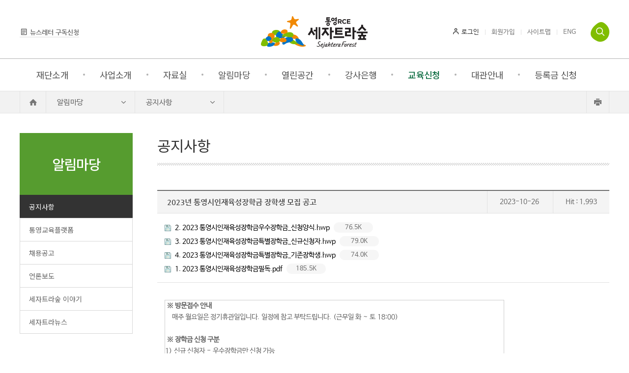

--- FILE ---
content_type: text/html; charset=utf-8
request_url: https://rce.or.kr/pbbs/bbs/board.php?bo_table=notice&wr_id=846
body_size: 14463
content:
<!DOCTYPE html>
<html xmlns="http://www.w3.org/1999/xhtml" lang="ko" xml:lang="ko">
<head>

<meta http-equiv="Content-Type" content="text/html; charset=utf-8" />
<title>통영RCE세자트라숲</title>

<meta http-equiv="X-UA-Compatible" content="IE=edge">

<meta name="format-detection" content="telephone=no">
<meta name="viewport" content="width=device-width,initial-scale=1.0,minimum-scale=1.0,maximum-scale=1.0, user-scalable=no,target-densitydpi=medium-dpi">
<meta http-equiv="Cache-Control" content="no-cache">  
<meta http-equiv="Expires" content="0">  
<meta http-equiv="Pragma" content="no-cache">
<meta name="naver-site-verification" content="35e2161d5a4a29880ef9aa5b63e5acf462d6b133" />

<meta property="og:type" content="website"> 
<meta property="og:title" content="통영RCE세자트라숲">
<meta property="og:description" content="인간과 인간, 인간과 자연, 현세대와 미래 세대의 공존의 교육을 배우고 실천하는 곳입니다.">
<meta property="og:image" content="http://www.rce.or.kr/images/common/logo.png">
<meta property="og:url" content="http://www.rce.or.kr">

<meta name="description" content="인간과 인간, 인간과 자연, 현세대와 미래 세대의 공존의 교육을 배우고 실천하는 곳입니다."  />
<meta name="keywords" content="통영RCE세자트라숲, 통영시지속가능발전교육재단, 통영생태공원, ESD, 환경교육, 평생교육, 통영교육, 통영체험, 통영가볼만한곳, 통영여행" />
<link rel="canonical" href="http://www.rce.or.kr"> <!-- 선호 URL (=대표 URL) -->



<!-- bxSlider -->
<script type="text/javascript" src="/js/jquery-1.12.4.min.js"></script>
<!-- <script type="text/javascript" src="/js/jquery.bxslider.min.js"></script> -->
<script type="text/javascript" src="/js/jquery.bxslider.js"></script><!-- ie 11 버전 대응 -->
<!-- // bxSlider -->
<!-- <script src="https://cdn.jsdelivr.net/bxslider/4.2.12/jquery.bxslider.min.js"></script> -->

<link rel="stylesheet" type="text/css" href="/css/style.css" media="screen and (min-width:1200px)">
<link rel="stylesheet" type="text/css" href="/css/tablet.css" media="screen and (min-width:768px) and (max-width:1199px)">
<link rel="stylesheet" type="text/css" href="/css/mobile.css" media="screen and (max-width:767px)">


<!-- <link rel="stylesheet" href="//cdn.jsdelivr.net/npm/xeicon@2.3.3/xeicon.min.css"> -->
<link rel="stylesheet" href="//cdn.jsdelivr.net/gh/xpressengine/xeicon@latest/xeicon.min.css">

<!--<script src="../js/TweenMax.min.js" type="text/javascript"></script>-->
<script type="text/javascript" src="/js/jquery.easing.1.3.js"></script><!-- gnb -->
<script type="text/javascript" src="/js/gnb.js" ></script>
<script type="text/javascript" src="/js/gnb_mobile.js"></script>


<!-- 파비콘 설정 -->
<link id="favicon" rel="shortcut icon" href="/images/favicon-32.png">

<script>
$(document).ready(function(){	
	gnb();
	//locNav();// 서브메뉴
	lnbNav();// 서브메뉴 
});
</script>

<script type="text/javascript">


	//일반페이지
	var cl = window.location.pathname;
	var gl = cl.split("/")[2]+"/"; //ex) /intro/test.php
	var fp = gl.split(".php/")[0];

	//그누보드 회원정보관련 페이지
	var cl2 = window.location.pathname;
	var gl2 = cl2.split("/")[2]+"/";
	var fp2 = gl2.split(".php/")[0];

	//console.log(cl+","+gl+","+fp);
	//console.log(cl2+","+gl2+","+fp2);
        if(fp2 == "register_form" || fp2 == "register_result" || fp2 == "register"){
          fp2 = "register";
        }
        
        var target_url = "";
        if(target_url != ""){
          var bo_idx = "";
          switch(target_url){
            case "register_form.php" : bo_idx=0; break;
            case "member_leave.php" : bo_idx=1; break;
            case "/mypage/register_form.php" :
                bo_idx=3;
            break;
            default : bo_idx=0;
          }
        }
	var bo_table = "notice";
	
	if(bo_table!=""){ //게시판인 경우
		var cl2 = window.location.href;
		var gl2 = cl2.split("?")[1];
		var fp2 = gl2.split("bo_table=")[1];
		var fp2_sub = fp2.split("&")[0];

		var bo_idx = "";
		var sub_bo_idx = "";
		switch (bo_table){
			case "notice": bo_idx=0; break;
			case "enews": bo_idx=1; break;
			//case "lesson": bo_idx=2; break;
			case "recruit": bo_idx=2; break;
			case "press": bo_idx=3; break;
			case "newsletter": bo_idx=4; break;
			case "ecology": bo_idx=6; break;
			case "ecologymember": bo_idx=6; break;
			case "sejSpace": bo_idx=7; sub_bo_idx=1; break;
			case "photo": bo_idx=0; break;
			case "video": bo_idx=0; break;
			case "annualReport": bo_idx=1; break;
			case "bizResult": bo_idx=3; break;
			case "education": bo_idx=4; break;
			case "international": bo_idx=2; break;
			case "relFinancial": bo_idx=0; sub_bo_idx=0; break;
			case "relDisclosure": bo_idx=0; sub_bo_idx=1; break;
			case "faq": bo_idx=7; break;
			case "relContribution": bo_idx=0; sub_bo_idx=2; break;
			case "relPublic": bo_idx=0; sub_bo_idx=4; break;
			case "relSafe": bo_idx=0; sub_bo_idx=3; break;
            case "sejanews": bo_idx=5; break;
			//case "notice": bo_idx=0; sub_bo_idx=4; break;
		
			default : bo_idx=0;
		}
	}

	
	var test = fp.split("/")[0];
	//console.log('test: '+test);
	var str = cl.split("/")[1]; //ex) /intro/

	//var mql = window.matchMedia("screen and (max-width: 1200px)");
	// 높이변경


	function locNav(){

		if(bo_table=="" && target_url == "" && gl2=="undefined/" && fp2=="undefined/"){//일반페이지
			$('.selectMenu a').each(function(){
				//console.log("링크: "+$(this).attr('href')+",str: "+str+",fp: "+fp);
				if ($(this).attr('href').match(str)==str) {
					//console.log(str+","+fp);
					$(this).parent().addClass('on');//mobile
					//$(this).parent().css("display","none"); //pc
				} else {
					$(this).parent().removeClass('on');
				}
			});

			$('.dep2 .selectMenu li a').each(function(){
				if ($(this).attr('href').match(fp) == fp) {
					//console.log(str+","+fp);
					$(this).parent().addClass('on');//mobile
					//$(this).parent().css("display","none"); //pc
				} else {
					$(this).parent().removeClass('on');
				}
			});

			$('.dep3 .selectMenu li a').each(function(){
				if ($(this).attr('href').match(fp) == fp) {
					//console.log(str+","+fp);
					$(this).parent().addClass('on');//mobile
					//$(this).parent().css("display","none"); //pc
				} else {
					$(this).parent().removeClass('on');
				}
			});
		}else if(bo_table=="" && target_url == "" && gl2!="undefined/" && fp2!="undefined/"){//그누보드 회원정보관련 페이지
			$('.selectMenu a').each(function(){
				if ($(this).attr('href').match(fp2) == fp2) {
					$(this).parent().addClass('on');//mobile
					//$(this).parent().css("display","none"); //pc
				} else {
					$(this).parent().removeClass('on');
				}

				if($(this).attr('href').match(test)){
					$(this).parent().addClass('on');//mobile
				}
			});
		//}else if(bo_table=="bbs02"){//분류가 있는 게시판
		//	$('.selectMenu li').eq(2).addClass('on');
		}else{//게시판인 경우
			//console.log("aaaaa");
			/*console.log(bo_table+','+fp2);
			//if(bo_table==fp2){
				$('.selectMenu li').eq(bo_idx).addClass('on');
				$('.selectMenu li').eq(bo_idx).css("display","none"); //pc
			//}*/
			$('.selectMenu a').each(function(){
				
				
				//console.log(str2);
				//console.log(fp2_sub);

				if ($(this).attr('href').match(fp2_sub) == bo_table) {
					$(this).parent().addClass('on');//mobile
				}

			});

			$('.dep1 .selectMenu li').each(function(){
				$('.dep1 .selectMenu li').eq(sub_bo_idx).addClass('on');//mobile
			});

			

		}
	}

	function lnbNav(){
		$(".lnb li.hasSub").click(function(){
			$(".lnb li.hasSub").removeClass('on');
			$(this).toggleClass('on');
		});

		if(bo_table=="" && target_url == ""){//일반페이지
			$('.lnb a').each(function(){

				if ($(this).attr('href').match(fp2) == fp2) {
					$(this).parent().addClass('on');
					$(this).parents('li.hasSub').addClass('on');
					//$(this).parent().toggleClass('on');
				} else {
					//console.log("##"+fp2);
                    if(fp2 == "lecturerView" || fp2 == "lecturerWrite") {
                        if($(this).attr('href') == "lecturerList.php") {
                            $(this).parent().addClass('on');
                            $(this).parents('li.hasSub').addClass('on');
                        }
                    } else if (fp2 == "courseView" || fp2 == "courseWrite" || fp2 == "courseApply") {
                        if($(this).attr('href') == "admCourseList.php" || $(this).attr('href') == "courseList.php") {
                            $(this).parent().addClass('on');
                            $(this).parents('li.hasSub').addClass('on');
                        }
                    } else if (fp2 == "eventView" || fp2 == "eventWrite" || fp2 == "eventApply") {

                        if($(this).attr('href') == "admEventList.php" || $(this).attr('href') == "eventList.php") {

                            $(this).parent().addClass('on');
                            $(this).parents('li.hasSub').addClass('on');
                        }
					} else if (fp2 == "esdSchedule" || fp2 == "ecoSchedule") {
                        if($(this).attr('href') == "esdSchedule.php" || $(this).attr('href') == "ecoSchedule.php") {
                            $(this).parent().addClass('on');
                            $(this).parents('li.hasSub').addClass('on');
                        }
					} else if (fp2 == "esdList" || fp2 == "esdApply"|| fp2 == "esdApplyOk" || fp2 == "esdView") {
                        if($(this).attr('href') == "esdList.php" || $(this).attr('href') == "esdApplyOk.php" || $(this).attr('href') == "esdApply.php"|| $(this).attr('href') == "esdView.php") {
                            $(this).parent().addClass('on');
                            $(this).parents('li.hasSub').addClass('on');
                        }
					} else if (fp2 == "ecoList" || fp2 == "ecoApply" || fp2 == "ecoView") {
                        if($(this).attr('href') == "ecoList.php" || $(this).attr('href') == "ecoApply.php"|| $(this).attr('href') == "ecoView.php") {
                            $(this).parent().addClass('on');
                            $(this).parents('li.hasSub').addClass('on');
                        }
					} else if (fp2 =="admEcoView" || fp2 == "admEcoList" ||  fp2 == "admEcoView" || fp2 == "admEcoWrite" || fp2 == "admEcoProgramApplyWrite" || fp2 == "admEcoProgramApplyView") {
                        if($(this).attr('href') == "admEcoView.php" || $(this).attr('href') == "admEcoList.php" || $(this).attr('href') == "admEcoView.php" || $(this).attr('href') == "admEcoProgramApplyWrite.php"
						|| $(this).attr('href') == "admEcoWrite.php"|| $(this).attr('href') == "admEcoProgramApplyView.php") {
                            $(this).parent().addClass('on');
                            $(this).parents('li.hasSub').addClass('on');
                        }
					} else if (fp2 == "admEsdList" || fp2 == "admEsdView" || fp2 == "admEsdWrite" || fp2 == "admEsdProgramApplyWrite" || fp2 == "admEsdProgramApplyView") {
                        if($(this).attr('href') == "admEsdList.php" || $(this).attr('href') == "admEsdView.php" || $(this).attr('href') == "./admEsdView.php" || $(this).attr('href') == "admEsdProgramApplyWrite.php"
						|| $(this).attr('href') == "admEsdWrite.php"|| $(this).attr('href') == "admEsdProgramApplyView.php") {
                            $(this).parent().addClass('on');
                            $(this).parents('li.hasSub').addClass('on');
                        }
                    } else if (fp2 == "anyoneApply") {
                        if($(this).attr('href') == "anyoneTeacher.php") {
                            $(this).parent().addClass('on');
                            $(this).parents('li.hasSub').addClass('on');
                        }
                    } else if (fp2 == "mainVisualWrite") {
                        if($(this).attr('href') == "mainVisual.php") {
                            $(this).parent().addClass('on');
                            $(this).parents('li.hasSub').addClass('on');
                        }
                    } else if (fp2 == "admInquiryView" || fp2 == "admInquiryReply") {
                        if($(this).attr('href') == "admInquiryList.php") {
                            $(this).parent().addClass('on');
                            $(this).parents('li.hasSub').addClass('on');
                        }
                    } else if (fp2 == "admAnyoneApplyView") {
                        if($(this).attr('href') == "admAnyoneApplyList.php") {
                            $(this).parent().addClass('on');
                            $(this).parents('li.hasSub').addClass('on');
                        }
                    } else if (fp2 == "admLecturerView" || fp2 == "admLecturerWrite") {
                        if($(this).attr('href') == "admLecturerList.php") {
                            $(this).parent().addClass('on');
                            $(this).parents('li.hasSub').addClass('on');
                        }
                    } else if (fp2 == "myLecturerView" || fp2 == "myLecturerWrite") {
                        if($(this).attr('href') == "myLecturerList.php") {
                            $(this).parent().addClass('on');
                            $(this).parents('li.hasSub').addClass('on');
                        }
                    } else {
                        $(this).parent().removeClass('on');
                    }
					//$(this).parents('li.hasSub').removeClass('on');
				}
			});

			
		}else if(bo_table=="" && target_url == ""){//그누보드 회원정보관련 페이지
			$('.lnb a').each(function(){
				if ($(this).attr('href').match(fp2) == fp2) {
					$(this).parent().addClass('on');
				} else {
					$(this).parent().removeClass('on');
				}
			});
		}else if(bo_table=="bbs02"){//분류가 있는 게시판
			$('.lnb li').eq(2).addClass('on');
		}else{//게시판인 경우
			//console.log(bo_table+','+fp2);
                        //alert(bo_table+","+fp2); 
			//if(bo_table==fp2){
				$('.lnb li').eq(bo_idx).addClass('on');
			$('.dep3 .lnb_sub li').eq(sub_bo_idx).addClass('on');
			//}
		}
	}
</script>










<script language="javascript">		

$(function(){

	// Nav
	$(".locationLink .active").click(function (e) {
		e.preventDefault();
		if (!$(this).closest(".locationLink").find(".selectMenu").hasClass("open")) {
			$(".locationLink").find(".selectMenu").removeClass("open");
			$(this).closest(".locationLink").find(".selectMenu").addClass("open");

			$(".locationLink").removeClass("on");
			$(this).closest(".locationLink").addClass("on");
		} else {
			$(".locationLink").find(".selectMenu").removeClass("open");
			$(".locationLink").removeClass("on");
		}
	})


	// top 검색창
	$(".btnSearchOpen").click(function () {	
		if (!$(this).hasClass("open")) {
			$(this).addClass("open");
			$(".topSearch").slideDown({
				duration: 300,
				easing: "easeInOutCubic"
			})
		} else {
			$(this).removeClass("open");	
			$(".topSearch").slideUp({
				duration: 300,
				easing: "easeInOutCubic"
			})
		}
	})
	$(".btnSearchClose").click(function () {		
		$(".btnSearchOpen").removeClass("open");
		$(".topSearch").slideUp({
			duration: 300,
			easing: "easeInOutCubic"
		})
	})

	/*$('.search').on('click', function(e){
		$('.topSearchArea').addClass('open');
	});

	$('.topSearchArea .close').on('click', function(e){
		$('.topSearchArea').removeClass('open');
	});*/

	
	// 본문인쇄
	$('.btn_print').click( function() {
		window.open("/include/print_popup.php", "PrintWindow", "width=960, height=700, scrollbars=yes, resizable=yes");
	});

   // 서브페이지 메뉴 스코롤 이벤트

	$(window).scroll(function () {
		var top = $(window).scrollTop()
		var target = 187;
		if (top > target) {
			$(".location_wrap").addClass("fixed");
		} else {
			$(".location_wrap").removeClass("fixed");
		}
	})


	// 탭
	$(".sub_cont .tabList a").click(function (e) {
	
		//e.preventDefault();
		var idx = $(this).parent().index();				
		$(this).closest(".tabList").find("li").removeClass("on").eq(idx).addClass("on");
		$(this).closest(".tabList").find("li a span").remove();
		$(this).closest(".tabList").find("li").eq(idx).find("a").append("<span class='blind'>현재페이지</span>");
		$(this).closest(".sub_cont").find(".tabContent").hide().eq(idx).show();

		slider_idx = eval(idx+1);

		$('.space_slide_'+slider_idx).bxSlider({ // 대관안내
			mode: 'fade',
			speed: 700,			
			controls:  false,
			pager: true,
			auto: true	
			//touchEnabled: false
		});	
		
	});


	// footer familysite
	var toggle = "off";
	$(".toggle").click(function(){
		$(this).toggleClass("on");
		if(toggle=="off"){
			//alert("on");
			$(".familysite").find(".familysiteList").addClass("on");
			$(".familysite").find(".familysiteList").css("display","block");
			toggle="on";
			return false;
		}else{
			//alert("off");
			$(".familysite").find(".familysiteList").removeClass("on");
			$(".familysite").find(".familysiteList").css("display","none");
			toggle="off";
			return false;
		}
	});
	

	// top으로 이동
	var offset = 100;   // 수직이동 버튼 생김
	var duration = 500;  // top으로 이동 시간 
	$(window).scroll(function() {
		if ($(this).scrollTop() > offset) {
			$('.btn_top').fadeIn(duration);
		} else {
			$('.btn_top').fadeOut(duration);
		}
	});
	
	$('.btn_top a').click(function(event) {
		//event.preventDefault();
		$('html, body').animate({scrollTop: 0}, duration);			
		return false;
	})





}); //end function

	// 탭 선택
    function seltab(i){
		var idx = i;	
		$(".sub_cont .tabList a").closest(".tabList").find("li").removeClass("on").eq(idx).addClass("on");
		$(".sub_cont .tabList a").closest(".tabList").find("li a span").remove();
		$(".sub_cont .tabList a").closest(".tabList").find("li").eq(idx).find("a").append("<span class='blind'>현재페이지</span>");
		$(".sub_cont .tabList a").closest(".sub_cont").find(".tabContent").hide().eq(idx).show();

	}


</script>

</head>

<body>
<!-- wrap -->
<section id="wrap">

	<!-- header -->
    <header class="header">
	
		<div class="pc_header_wrap">

			<div class="head_wrap">
				<div class="inner">
					<h1><a href="/"><img alt="통영RCE 세자트라숲" src="/images/common/logo.png" /></a></h1>				
					
					<div class="util_left">											
						<div class="newsletter">
							<a href="https://page.stibee.com/subscriptions/163017" target="_blank"><i class="xi-paper-o xi-x"></i> 뉴스레터 구독신청</a>
						</div>						
					</div>

					<div class="util_right">							
						<ul class="util_menu">
		                    							<li class="login"><a href="/member/login.php"><i class="xi-user-o xi-x"></i> 로그인</a></li>
							<li><a href="/member/register.php">회원가입</a></li>
																					<li class="newsletter"><a href="https://page.stibee.com/subscriptions/101946" target="_blank">뉴스레터 구독신청</a></li>
							<li><a href="#" class="btn_t_sitemap" title="새창열림">사이트맵</a></li>
							<!--<li><a href="javascript:void(0);" onclick="alert('현재 수정작업 진행 중입니다.');">ENG</a></li>-->
							<li><a href="/eng">ENG</a></li>
							<li class="ico"><!--<a class="search" href="#"><span class="blind">검색창 열기</span></a>
							
							<div class="topSearchArea">
								<input name="" title="검색어 입력" id="" type="text" placeholder="검색어를 입력해 주세요">
								<a class="btnSearch" id="" href="#"><span class="blind">검색</span></a>
								<a class="close" id="" href="#"><span class="blind">검색창 닫기</span></a>
							</div>-->

							<a href="javascript:search();" class="btnSearchOpen search"><span class="blind">검색창 열기</span></a>

							
							</li>
						</ul>
					</div>
				</div>
			</div>
			<!-- // head_wrap -->

<script type="text/javascript">
function enterkey() {
        if (window.event.keyCode == 13) {
		search_form(); 
        }
}

function enterkey2(){
				if (window.event.keyCode == 13){
				search_form2();
				}
}
</script>


<script type="text/javascript">
$(function(){
	$('.btn_t_sitemap').on('click', function(e) {	
		$('#sitemap').show();
		$('#sitemap a').eq(0).focus();	
		$('#container').hide();
	});
	$('#sitemap .btn_close').on('click', function(e) {	
		$('#sitemap').hide();		
		$('#container').show();
		$('.btn_t_sitemap').focus();
	});
});
</script>

<div class="popup_allmenu" id="sitemap">

	<ul class="dep1">
		<li>
			<div class="dep2">
				<h2>재단소개</h2>
				<ul>		
					<li><a href="/intro/greet.php">인사말</a></li>											
					<li><a href="/intro/foundation.php">운영재단 소개</a></li>
					<li><a href="/intro/rce.php">유엔지속가능발전교육</a></li>
					<li><a href="/intro/history.php">걸어온 길</a></li>
					<li><a href="/intro/ci.php">CI</a></li>
					<li><a href="/intro/org.php">조직도 <!--재단사람들 여기에 포함 --></a></li>
					<li><a href="/intro/committee.php">위원회 소개</a></li>
					<li class="sub"><a href="/intro/sejahtera.php">통영RCE세자트라숲</a>
						<ul class="dep3">
							<li><a href="/intro/sejahtera.php">통영RCE세자트라숲 소개</a></li>
							<li><a href="/pbbs/bbs/board.php?bo_table=sejSpace">공간소개</a></li>							
						</ul>
					</li>
					<li><a href="/intro/loc.php">찾아오시는 길</a></li>
				</ul>
			</div>
		</li>


		<li class="menu2">
			<div class="dep2">	
				<h2>사업소개</h2>
				<ul>
					<li class="sub"><a href="/biz/schCommittee.php">학교ESD확산</a>
						<ul class="dep3">											
							<li><a href="/biz/schCommittee.php">학교교육위원회</a></li>	
							<li><a href="/biz/schFreeSemester.php">자유학기제 지원사업</a></li>
							<li><a href="/biz/schClub.php">ESD동아리</a></li>
							<li><a href="/biz/schTerraced.php">전통 다랭이논 교육</a></li>
							<li><a href="/biz/schBtw.php">브릿지투더월드</a></li>
							<li><a href="/biz/schYouthArt.php">통영청소년예술아카데미</a></li>
							<li><a href="/biz/schScholarship.php">통영시인재육성장학금</a></li>	
							<li><a href="/biz/schTuition.php">통영대학생등록금전액지원</a></li>	
							<li><a href="/biz/schGreen.php">연구시범 / 초록학교</a></li>
							<!-- <li><a href="/biz/schKnBtw.php">브릿지투더월드 경남</a></li> -->
						</ul>
					</li>
					<li class="sub"><a href="/biz/citCommittee.php">시민ESD확산</a>
						<ul class="dep3">
							<li><a href="/biz/citCommittee.php">시민교육위원회</a></li>
							<li><a href="/biz/citSchool.php">세자트라학교</a></li>
							<li><a href="/biz/citForum.php">RCE포럼</a></li>													
							<li><a href="/biz/citSumsum.php">섬섬학교</a></li>
							<li><a href="/biz/citLibrary.php">세자트라 도서관</a></li>
							<li><a href="/biz/citEsg.php">찾아가는 ESG교육</a></li>
							<li><a href="/biz/citFishing.php">낚시면허시범사업</a></li>
							<li><a href="/biz/citYonsei.php"><!-- 연세대학교 협력  -->어촌마을 리빙랩</a></li>												
							<li><a href="/biz/citField.php">세자트라 시민텃밭</a></li>	
							<!-- <li><a href="">강좌나르미통영</a></li>-->
							<!-- <li><a href="/biz/citAdult.php">성인학습동아리 지원사업</a></li> -->
							<!-- <li><a href="/biz/citHistorySchool.php">대학생 역사학교</a></li> -->
						</ul>
					</li>
					<li class="sub"><a href="/biz/insTraining.php">ESD연수</a>
						<ul class="dep3">
							<li><a href="/biz/insTraining.php">연수</a></li>
							<li><a href="/biz/insInstructor.php">ESD지도사</a></li>													
							<li><a href="/biz/insPre.php">연간 어린이집·유치원</a></li>
							<li><a href="/biz/insEnvironment.php">초등학교 3학년 환경체험교육</a></li>
							<li><a href="/biz/insTourisme.php">ESD체험 프로그램</a></li>
							<li><a href="/biz/insStore.php">마주하다</a></li>	
						</ul>
					</li>
					<li class="sub"><a href="/biz/intFellowship.php">국제협력</a>

						<ul class="dep3">
							<li><a href="/biz/intForum.php">통영ESD국제포럼</a></li>
							<li><a href="/biz/intNetwork.php">세자트라 네트워크</a></li>
						</ul>
					</li>	
					<li class="sub"><a href="/biz/intFellowship.php">ESD연구개발</a>

						<ul class="dep3">
							<li><a href="/biz/stuPerception.php">시민인식조사</a></li>
							<li><a href="/biz/stuFellowship.php">세자트라 펠로십/레지던시</a></li>
							<li><a href="/biz/stuMasil.php">ESD교재·교구 개발<!-- 우리 섬 배움마실 --></a></li>	
						</ul>
					</li>	
				</ul>
			</div>
		</li>

		<li>
			<div class="dep2">	
				<h2>자료실</h2>
				<ul>
					<!--<li><a href="/pbbs/bbs/board.php?bo_table=photo">사진자료</a></li>-->
					<li><a href="/pbbs/bbs/board.php?bo_table=video">영상자료</a></li>
					<li><a href="/pbbs/bbs/board.php?bo_table=annualReport">출판자료</a></li>
					<!--<li><a href="/pbbs/bbs/board.php?bo_table=bizResult">사업결과 보고서</a></li>
					<li><a href="/pbbs/bbs/board.php?bo_table=education">교육자료</a></li>-->
					<li><a href="/pbbs/bbs/board.php?bo_table=international">국제자료</a></li>			
				</ul>
			</div>
		</li>

		<li>
			<div class="dep2">	
				<h2>알림마당</h2>
				<ul>
					<li><a href="/pbbs/bbs/board.php?bo_table=notice">공지사항</a></li>
					<li><a href="/pbbs/bbs/board.php?bo_table=enews">통영교육소식</a></li>
					<!---li><a href="/pbbs/bbs/board.php?bo_table=lesson">수업공지</a></li-->			
					<li><a href="/pbbs/bbs/board.php?bo_table=recruit">채용공고</a></li>				
					<li><a href="/pbbs/bbs/board.php?bo_table=press">언론보도</a></li>
					<li><a href="/pbbs/bbs/board.php?bo_table=newsletter">세자트라숲 이야기</a></li>
					<li><a href="/pbbs/bbs/board.php?bo_table=sejanews">세자트라뉴스</a></li>
					<li><a href="/pbbs/bbs/board.php?bo_table=ecology">생물사전</a></li>

				</ul>
			</div>
		</li>

		<li class="menu5">
			<div class="dep2">
				<h2>열린공간</h2>
				<ul>
					<li class="sub"><a href="/pbbs/bbs/board.php?bo_table=relFinancial">정보공개</a>
						<ul class="dep3">
							<li><a href="/pbbs/bbs/board.php?bo_table=relFinancial">재정보고</a></li>
							<li><a href="/pbbs/bbs/board.php?bo_table=relDisclosure">경영공시</a></li>
							<li><a href="/pbbs/bbs/board.php?bo_table=relContribution">기부금 실적공개</a></li>
							<li><a href="/pbbs/bbs/board.php?bo_table=relPublic">기타공개</a></li>	
						</ul>
					</li>
					<li><a href="/relation/humanRights.php">인권경영 선언문</a></li>
					<li><a href="/relation/csCharter.php">고객서비스 헌장</a></li>
					<li><a href="/relation/ethicsConduct.php">윤리행동강령</a></li>			
					<li><a href="/pbbs/bbs/board.php?bo_table=faq">자주묻는질문</a></li>				
					<li><a href="/relation/inquiry.php">1:1문의</a></li>	
				</ul>
			</div>
		</li>

		<li>
			<div class="dep2">	
				<h2>교육신청</h2>
				<ul>
					<li><a href="/program/courseList.php">교육 프로그램</a></li>
					<li><a href="/program/eventList.php">행사 프로그램</a></li>
					<li><a href="/program/esdList.php">ESD체험 프로그램</a></li>
					<li><a href="/program/ecoList.php">초등학교3학년 환경체험교육</a></li>
					<li><a href="/program/operationGuide.php">이용안내</a></li>
				</ul>
			</div>
		</li>

		<li>
			<div class="dep2">	
				<h2>대관안내</h2>
				<ul>
					<li><a href="/borrow/center.php">세자트라센터</a></li>
					<li><a href="/borrow/green.php">녹색생활체험동</a></li>
					<li><a href="/borrow/outside.php">야외공간</a></li>
					<li><a href="/borrow/borrowRule.php">대관규정</a></li>
				</ul>
			</div>
		</li>
		<li>
			<div class="dep2">	
				<h2>회원서비스</h2>
				<ul>
					<li><a href="/member/login.php">로그인</a></li>
					<li><a href="/member/register.php">회원가입</a></li>
					<li><a href="/member/id_search.php">아이디/패스워드찾기</a></li>
					<li><a href="/member/privacy.php">개인정보 처리방침</a></li>
					<li><a href="/member/usageAgreement.php">이용약관</a></li>
					<li><a href="/member/refusal.php">이메일주소무단수집거부</a></li>	
				</ul>
			</div>
		</li>
	</ul>


	<a class="btn_close" href="#"><img alt="닫기" src="/images/common/btn_sitemap_close.png" /></a>
</div>

			<div class="topSearch">
				<div class="topSearchArea">
					<div class="inputArea"><input title="키워드를 입력해 주세요" id="topSearchWord"  onkeyup="enterkey()" type="text" placeholder="검색어를 입력해 주세요"><a class="btnSearch" href="javascript:search_form();"><span class="blind">검색</span></a></div>
					<a class="btnBlank btnSearchClose" href="#"><span class="blind">검색창 닫기</span></a> 
				</div>
			</div>
			<!-- // topSearch -->	
		 <form id="searchFrm" action="/search/searchList.php">
		 <input type="hidden" name="searchstr" id="searchstr"/>
		 </form>
		 <script>
		 function search_form(){
			$("#searchstr").val($("#topSearchWord").val());
			$("#searchFrm").submit();
		 }

		 function search_form2(){
			$("#searchstr").val($("#topSearchWord2").val());
			$("#searchFrm").submit();
		 }
		 </script>

			<!-- gnb pc -->
			<div class="gnb_wrapBg">
				<div class="gnb_wrap">
					<div class="gnbArea">
					
						<ul class="gnb" id="gnb">
							<li class="menu1"><a href="/intro/greet.php">재단소개</a>
								<div class="dep2_wrap">
									<div class="dep2">	
										<div class="dep2_img">
											<img alt="" src="/images/common/img_gnb_01.jpg" />
											<p class="txt">교육이 세상을 바꾸는 그 시작, 지속가능한 발전은 우리 인류가 소망하는 미래입니다.</p>
										</div>

										<ul>		
											<li><a href="/intro/greet.php">인사말</a></li>											
											<li><a href="/intro/foundation.php">운영재단 소개</a></li>
											<li><a href="/intro/rce.php">유엔지속가능발전교육</a></li>
											<li><a href="/intro/history.php">걸어온 길</a></li>
											<li><a href="/intro/ci.php">CI</a></li>
											<li><a href="/intro/org.php">조직도 <!--재단사람들 여기에 포함 --></a></li>
											<li><a href="/intro/committee.php">위원회 소개</a></li>
											<li class="sub"><a href="/intro/sejahtera.php">통영RCE세자트라숲</a>
												<ul class="dep3">
													<li><a href="/intro/sejahtera.php">통영RCE세자트라숲 소개</a></li>
													<li><a href="/pbbs/bbs/board.php?bo_table=sejSpace">공간소개</a></li>							
												</ul>
											</li>
											<li><a href="/intro/loc.php">찾아오시는 길</a></li>
										</ul>
									</div>
								</div>
							</li>
							<li class="menu2"><a href="/biz/schCommittee.php">사업소개</a>
								<div class="dep2_wrap">
									<div class="dep2">	
										<div class="dep2_img">
											<img alt="" src="/images/common/img_gnb_02.jpg" />
											<p class="txt">사업소개</p>
										</div>

										<ul>
											<li class="sub"><a href="/biz/schCommittee.php">학교ESD확산</a>
												<ul class="dep3">											
													<li><a href="/biz/schCommittee.php">학교교육위원회</a></li>	
													<li><a href="/biz/schFreeSemester.php">자유학기제 지원사업</a></li>
													<li><a href="/biz/schClub.php">ESD동아리</a></li>
													<li><a href="/biz/schTerraced.php">전통 다랭이논 교육</a></li>
													<li><a href="/biz/schBtw.php">브릿지투더월드</a></li>
													<li><a href="/biz/schYouthArt.php">통영청소년예술아카데미</a></li>
													<li><a href="/biz/schScholarship.php">통영시인재육성장학금</a></li>	
													<li><a href="/biz/schTuition.php">통영대학생등록금전액지원</a></li>	
													<li><a href="/biz/schGreen.php">연구시범 / 초록학교</a></li>
													<!-- <li><a href="/biz/schKnBtw.php">브릿지투더월드 경남</a></li> -->
												</ul>

											</li>

											<li class="sub"><a href="/biz/citCommittee.php">시민ESD확산</a>
												<ul class="dep3">
													<li><a href="/biz/citCommittee.php">시민교육위원회</a></li>
													<li><a href="/biz/citSchool.php">세자트라학교</a></li>
													<li><a href="/biz/citForum.php">RCE포럼</a></li>													
													<li><a href="/biz/citSumsum.php">섬섬학교</a></li>
													<li><a href="/biz/citLibrary.php">세자트라 도서관</a></li>
													<li><a href="/biz/citEsg.php">찾아가는 ESG교육</a></li>
													<li><a href="/biz/citFishing.php">낚시면허시범사업</a></li>
													<li><a href="/biz/citYonsei.php"><!-- 연세대학교 협력  -->어촌마을 리빙랩</a></li>												
													<li><a href="/biz/citField.php">세자트라 시민텃밭</a></li>	
													<!-- <li><a href="">강좌나르미통영</a></li>-->
													<!-- <li><a href="/biz/citAdult.php">성인학습동아리 지원사업</a></li> -->
													<!-- <li><a href="/biz/citHistorySchool.php">대학생 역사학교</a></li> -->
												</ul>
											</li>

											<li class="sub"><a href="/biz/insTraining.php">ESD연수</a>
												<ul class="dep3">
													<li><a href="/biz/insTraining.php">연수</a></li>
													<li><a href="/biz/insInstructor.php">ESD지도사</a></li>													
													<li><a href="/biz/insPre.php">연간 어린이집·유치원</a></li>
													<li><a href="/biz/insEnvironment.php">초등학교 3학년 환경체험교육</a></li>
													<li><a href="/biz/insTourisme.php">ESD체험 프로그램</a></li>
													<li><a href="/biz/insStore.php">마주하다</a></li>	
												</ul>
											</li>
											<li class="sub"><a href="/biz/intFellowship.php">국제협력</a>
												<ul class="dep3">													
													<li><a href="/biz/intForum.php">통영ESD국제포럼</a></li>
													<li><a href="/biz/intNetwork.php">세자트라 네트워크</a></li>
												</ul>
											</li>

											<li class="sub"><a href="/biz/intFellowship.php">ESD연구개발</a>
												<ul class="dep3">
													<li><a href="/biz/stuPerception.php">시민인식조사</a></li>
													<li><a href="/biz/stuFellowship.php">세자트라 펠로십/레지던시</a></li>
													<li><a href="/biz/stuMasil.php">ESD교재·교구 개발<!-- 우리 섬 배움마실 --></a></li>													
												</ul>
											</li>
										
										</ul>
									</div>
								</div>
							</li>
							<li class="menu3"><a href="/pbbs/bbs/board.php?bo_table=video">자료실</a>
								<div class="dep2_wrap">
									<div class="dep2">	
										<div class="dep2_img">
											<img alt="" src="/images/common/img_gnb_03.jpg" />
											<p class="txt">자료실</p>
										</div>

										<ul>
											<!--<li><a href="/pbbs/bbs/board.php?bo_table=photo">사진자료</a></li>-->
											<li><a href="/pbbs/bbs/board.php?bo_table=video">영상자료</a></li>
											<li><a href="/pbbs/bbs/board.php?bo_table=annualReport">출판자료</a></li>
											<!--<li><a href="/pbbs/bbs/board.php?bo_table=bizResult">사업결과 보고서</a></li>
											<li><a href="/pbbs/bbs/board.php?bo_table=education">교육자료</a></li>-->
											<li><a href="/pbbs/bbs/board.php?bo_table=international">국제자료</a></li>

											
										</ul>
									</div>
								</div>
							</li>
							<li class="menu4"><a href="/pbbs/bbs/board.php?bo_table=notice">알림마당</a>
								<div class="dep2_wrap">
									<div class="dep2">	
										<div class="dep2_img">
											<img alt="" src="/images/common/img_gnb_04.jpg" />
											<p class="txt">알림마당</p>
										</div>

										<ul>
											<li><a href="/pbbs/bbs/board.php?bo_table=notice">공지사항</a></li>
											<li><a href="/pbbs/bbs/board.php?bo_table=enews">통영교육플랫폼</a></li>
											<!---li><a href="/pbbs/bbs/board.php?bo_table=lesson">수업공지</a></li--->			
											<li><a href="/pbbs/bbs/board.php?bo_table=recruit">채용공고</a></li>				
											<li><a href="/pbbs/bbs/board.php?bo_table=press">언론보도</a></li>
											<li><a href="/pbbs/bbs/board.php?bo_table=newsletter">세자트라숲 이야기</a></li>
											<li><a href="/pbbs/bbs/board.php?bo_table=sejanews">세자트라뉴스</a></li>
																					</ul>
									</div>
								</div>
							</li>
						

							<li class="menu5"><a href="/pbbs/bbs/board.php?bo_table=relFinancial">열린공간</a>
								<div class="dep2_wrap">
									<div class="dep2">
										<div class="dep2_img">
											<img alt="" src="/images/common/img_gnb_05.jpg" />
											<p class="txt">열린공간</p>
										</div>

										<ul>
											<li class="sub"><a href="/pbbs/bbs/board.php?bo_table=relFinancial">정보공개</a>
												<ul class="dep3">
													<li><a href="/pbbs/bbs/board.php?bo_table=relFinancial">재정보고</a></li>
													<li><a href="/pbbs/bbs/board.php?bo_table=relDisclosure">경영공시</a></li>
													<li><a href="/pbbs/bbs/board.php?bo_table=relContribution">기부금 실적공개</a></li>
													<li><a href="/pbbs/bbs/board.php?bo_table=relSafe">안전보건공사</a></li>	
													<li><a href="/pbbs/bbs/board.php?bo_table=relPublic">기타공개</a></li>	
												</ul>
											</li>
											<li><a href="/relation/humanRights.php">인권경영 선언문</a></li>
											<li><a href="/relation/csCharter.php">고객서비스 헌장</a></li>
											<li><a href="/relation/ethicsConduct.php">윤리행동강령</a></li>			
											<li><a href="/pbbs/bbs/board.php?bo_table=faq">자주묻는질문</a></li>				
											<li><a href="/relation/inquiry.php">1:1문의</a></li>	
										</ul>
									</div>
								</div>
							</li>


							<li class="menu6"><a href="/lecturer/lecturerInfo.php">강사은행</a>
								<div class="dep2_wrap">
									<div class="dep2">
										<div class="dep2_img">
											<img alt="" src="/images/common/img_gnb_06.jpg" />										
										</div>
										
										<ul>
											<!--<li><a href="center.php">센터소개</a></li>
											<li><a href="">비전조례/조직도</a></li>
											<li><a href="">연혁</a></li>
											<li class="sub"><a href="#">학습바다</a>										
												<ul class="dep3">							
													<li><a href="">교육소식</a></li>
													<li><a href="../learning/eduInstitutionList.php">교육기관</a></li>
													<li><a href="../learning/eduCommunity.php">학습공동체</a></li>				
												</ul>
											</li>-->
										
											<li><a href="/lecturer/lecturerInfo.php">강사은행이란</a></li>
											<li><a href="/lecturer/lecturerList.php">강사은행</a></li>
											<!-----누구나강사감추기<li><a href="/lecturer/anyoneTeacher.php">누구나강사</a></li>--->
												
										
										</ul>
									</div>
								</div>
							</li>
							<li class="menu7"><a href="/program/courseList.php">교육신청</a>
								<div class="dep2_wrap">
									<div class="dep2">	
										<div class="dep2_img">
											<img alt="" src="/images/common/img_gnb_07.jpg" />
											<p class="txt">교육신청</p>
										</div>

										<ul>
											<li><a href="/program/courseList.php">교육 프로그램</a></li>
											<li><a href="/program/eventList.php">행사 프로그램</a></li>
											<li><a href="/program/esdList.php">ESD체험 프로그램</a></li>
											<li><a href="/program/ecoList.php" class="long">초등학교3학년 환경체험교육</a></li>
											<li><a href="/program/operationGuide.php">이용안내</a></li>
										</ul>
									</div>
								</div>
							</li>
							
							<li class="menu8"><a href="/borrow/center.php">대관안내</a>
								<div class="dep2_wrap">
									<div class="dep2">	
										<div class="dep2_img">
											<img alt="" src="/images/common/img_gnb_08.jpg" />
											<p class="txt">대관안내</p>
										</div>
										<ul>
											<li><a href="/borrow/center.php">세자트라센터</a></li>
											<li><a href="/borrow/green.php">녹색생활체험동</a></li>
											<li><a href="/borrow/outside.php">야외공간</a></li>
											<li><a href="/borrow/borrowRule.php">대관규정</a></li>
										</ul>
									</div>
								</div>
							</li>

							<li class="menu9"><a href="http://www.tyss.or.kr" target="_blank">등록금 신청</a></li>
						</ul>
						
					
					</div>
				</div>
			
			</div> 

		</div>


		<!-- gnb_mobile -->
		<div class="m_header_wrap">

			<a href="javascript:;" class="btn_gnb"><span class="blind">Menu 열기</span></a>
			<a class="btn_gnb_close"><span class="blind">Menu 닫기</span></a>
			<a href="javascript:search();" class="btnSearchOpen search"><span class="blind">검색창 열기</span></a>	
			
	
			<div class="topSearch">
				<div class="topSearchArea">
					<div class="inputArea"><input title="키워드를 입력해 주세요" id="topSearchWord2" onkeyup="enterkey2();" type="text" placeholder="검색어를 입력해 주세요"><a class="btnSearch" href="javascript:search();"><span class="blind" onclick="search_form2()">검색</span></a></div>
					<a class="btnBlank btnSearchClose" href="#"><span class="blind">검색창 닫기</span></a> 
				</div>
			</div>
			<!-- // topSearch -->	

			
			<div class="gnb_wrap_bg"></div>	
		

			<h1><a href="/"><img alt="통영RCE 세자트라숲" src="/images/common/logo.png" /></a></h1>

			<div class="gnb_wrap">


				<div class="tnb">

					<div class="language">
						<a class="selected" href="/">KR</a>
                        <a href="/eng">EN</a>
					</div>
					<div class="util_menu">
												<a href="/member/register.php">회원가입</a>
						<a class="bg" href="/member/login.php">로그인</a>				
											</div>
					
				</div>

				<ul class="m_gnb">					
					<li><a href="#">재단소개</a>
						<ul class="depth2">
							<li><a href="/intro/greet.php">인사말</a></li>											
							<li><a href="/intro/foundation.php">운영재단 소개</a></li>
							<li><a href="/intro/rce.php">유엔지속가능발전교육</a></li>
							<li><a href="/intro/history.php">걸어온 길</a></li>
							<li><a href="/intro/ci.php">CI</a></li>
							<li><a href="/intro/org.php">조직도 <!--재단사람들 여기에 포함 --></a></li>
							<li><a href="/intro/committee.php">위원회 소개</a></li>
							<li class="hasSub"><a href="#">통영RCE세자트라숲</a>
								<ul class="depth3">
									<li><a href="/intro/sejahtera.php">통영RCE세자트라숲 소개</a></li>
									<li><a href="/pbbs/bbs/board.php?bo_table=sejSpace">공간소개</a></li>							
								</ul>
							</li>
							<li><a href="/intro/loc.php">찾아오시는 길</a></li>
						</ul>						
					</li>
				
					<li><a href="#">사업소개</a>												
						<ul class="depth2">
							<li class="hasSub"><a href="#">학교ESD확산</a>
								<ul class="depth3">											
									<li><a href="/biz/schCommittee.php">학교교육위원회</a></li>	
									<li><a href="/biz/schFreeSemester.php">자유학기제 지원사업</a></li>
									<li><a href="/biz/schClub.php">ESD동아리</a></li>
									<li><a href="/biz/schTerraced.php">전통 다랭이논 교육</a></li>
									<li><a href="/biz/schBtw.php">브릿지투더월드</a></li>
									<li><a href="/biz/schYouthArt.php">통영청소년예술아카데미</a></li>
									<li><a href="/biz/schScholarship.php">통영시인재육성장학금</a></li>	
									<li><a href="/biz/schTuition.php">통영대학생등록금전액지원</a></li>	
									<li><a href="/biz/schGreen.php">연구시범 / 초록학교</a></li>
									<!-- <li><a href="/biz/schKnBtw.php">브릿지투더월드 경남</a></li> -->
								</ul>

							</li>

							<li class="hasSub"><a href="#">시민ESD확산</a>
								<ul class="depth3">
									<li><a href="/biz/citCommittee.php">시민교육위원회</a></li>
									<li><a href="/biz/citSchool.php">세자트라학교</a></li>
									<li><a href="/biz/citForum.php">RCE포럼</a></li>													
									<li><a href="/biz/citSumsum.php">섬섬학교</a></li>
									<li><a href="/biz/citLibrary.php">세자트라 도서관</a></li>
									<li><a href="/biz/citEsg.php">찾아가는 ESG교육</a></li>
									<li><a href="/biz/citFishing.php">낚시면허시범사업</a></li>
									<li><a href="/biz/citYonsei.php"><!-- 연세대학교 협력  -->어촌마을 리빙랩</a></li>												
									<li><a href="/biz/citField.php">세자트라 시민텃밭</a></li>	
									<!-- <li><a href="">강좌나르미통영</a></li>-->
									<!-- <li><a href="/biz/citAdult.php">성인학습동아리 지원사업</a></li> -->
									<!-- <li><a href="/biz/citHistorySchool.php">대학생 역사학교</a></li> -->
								</ul>
							</li>

							<li class="hasSub"><a href="#">ESD연수</a>
								<ul class="depth3">
									<li><a href="/biz/insTraining.php">연수</a></li>
									<li><a href="/biz/insInstructor.php">ESD지도사</a></li>													
									<li><a href="/biz/insPre.php">연간 어린이집·유치원</a></li>
									<li><a href="/biz/insEnvironment.php">초등학교 3학년 환경체험교육</a></li>
									<li><a href="/biz/insTourisme.php">ESD체험 프로그램</a></li>
									<li><a href="/biz/insStore.php">마주하다</a></li>	
								</ul>
							</li>
							<li class="hasSub"><a href="#">국제협력</a>

								<ul class="depth3">
									<li><a href="/biz/intForum.php">통영ESD국제포럼</a></li>
									<li><a href="/biz/intNetwork.php">세자트라 네트워크</a></li>
								</ul>
							</li>	
							<li class="hasSub"><a href="#">ESD연구개발</a>

								<ul class="depth3">
									<li><a href="/biz/stuPerception.php">시민인식조사</a></li>
									<li><a href="/biz/stuFellowship.php">세자트라 펠로십/레지던시</a></li>
									<li><a href="/biz/stuMasil.php">ESD교재·교구 개발<!-- 우리 섬 배움마실 --></a></li>	
								</ul>
							</li>	
						</ul>						
					</li>
					<li><a href="#">자료실</a>
						<ul class="depth2">
							<!--<li><a href="/pbbs/bbs/board.php?bo_table=photo">사진자료</a></li>-->
							<li><a href="/pbbs/bbs/board.php?bo_table=video">영상자료</a></li>
							<li><a href="/pbbs/bbs/board.php?bo_table=annualReport">출판자료</a></li>
							<!--<li><a href="/pbbs/bbs/board.php?bo_table=bizResult">사업결과 보고서</a></li>
							<li><a href="/pbbs/bbs/board.php?bo_table=education">교육자료</a></li>-->
							<li><a href="/pbbs/bbs/board.php?bo_table=international">국제자료</a></li>												
						</ul>						
					</li>	
					<li><a href="#">알림마당</a>
						<ul class="depth2">
							<li><a href="/pbbs/bbs/board.php?bo_table=notice">공지사항</a></li>
							<li><a href="/pbbs/bbs/board.php?bo_table=enews">통영교육플랫폼</a></li>
						<!-- 	<li><a href="/pbbs/bbs/board.php?bo_table=lesson">수업공지</a></li> -->			
							<li><a href="/pbbs/bbs/board.php?bo_table=recruit">채용공고</a></li>				
							<li><a href="/pbbs/bbs/board.php?bo_table=press">언론보도</a></li>
							<li><a href="/pbbs/bbs/board.php?bo_table=newsletter">세자트라숲 이야기</a></li>
							<li><a href="/pbbs/bbs/board.php?bo_table=sejanews">세자트라뉴스</a></li>
													</ul>						
					</li>
					<li><a href="#">열린공간</a>
						<ul class="depth2">
							<li class="hasSub"><a href="#">정보공개</a>
								<ul class="depth3">
									<li><a href="/pbbs/bbs/board.php?bo_table=relFinancial">재정보고</a></li>
									<li><a href="/pbbs/bbs/board.php?bo_table=relDisclosure">경영공시</a></li>
									<li><a href="/pbbs/bbs/board.php?bo_table=relContribution">기부금 실적공개</a></li>
									<li><a href="/pbbs/bbs/board.php?bo_table=relSafe">안전보건공사</a></li>	
									<li><a href="/pbbs/bbs/board.php?bo_table=relPublic">기타공개</a></li>	
								</ul>
							</li>
							<li><a href="/relation/humanRights.php">인권경영 선언문</a></li>
							<li><a href="/relation/csCharter.php">고객서비스 헌장</a></li>
							<li><a href="/relation/ethicsConduct.php">윤리행동강령</a></li>			
							<li><a href="/pbbs/bbs/board.php?bo_table=faq">자주묻는질문</a></li>				
							<li><a href="/relation/inquiry.php">1:1문의</a></li>						
						</ul>						
					</li>
					<li><a href="#">강사은행</a>
						<ul class="depth2">
							<li><a href="/lecturer/lecturerInfo.php">강사은행이란</a></li>
							<li><a href="/lecturer/lecturerList.php">강사은행</a></li>
							<!-----누구나강사감추기<li><a href="/lecturer/anyoneTeacher.php">누구나강사</a></li>---->
						</ul>					
					</li>
					
					<li><a href="#">교육신청</a>
						<ul class="depth2">
							<li><a href="/program/courseList.php">교육 프로그램</a></li>
							<li><a href="/program/eventList.php">행사 프로그램</a></li>
							<li><a href="/program/esdList.php">ESD체험 프로그램</a></li>
							<li><a href="/program/ecoList.php">초등학교3학년 환경체험교육</a></li>
							<li><a href="/program/operationGuide.php">이용안내</a></li>					
						</ul>	
					
					</li>
					<li><a href="#">대관안내</a>
						<ul class="depth2">
							<li><a href="/borrow/center.php">세자트라센터</a></li>
							<li><a href="/borrow/green.php">녹색생활체험동</a></li>
							<li><a href="/borrow/outside.php">야외공간</a></li>
							<li><a href="/borrow/borrowRule.php">대관규정</a></li>						
						</ul>						
					</li>
					<li><a href="http://www.tyss.or.kr" target="_blank">등록금 신청</a></li>
				</ul>


				<!--<div class="newsletter">
					<a href="https://page.stibee.com/subscriptions/101946" target="_blank"><i class="xi-paper-o xi-x"></i> 뉴스레터 구독신청</a>
				
				</div>-->



			</div>

		
		</div>
		<!-- //gnb_mobile -->	


   
    </header>
    <!-- //header -->


     
		
	<!-- container -->
	<section id="container">

		<div class="sub_visual">		
					<div class="location_wrap">
		    <div class="locationArea">
				<strong class="blind">현재페이지 위치</strong>
				<ul class="location">
					<li class="home"><a href="../">Home</a></li>				
					<li class="locationLink dep1"><a class="active" href="">알림마당</a>
						<strong class="blind">1차메뉴</strong>
						<ul class="selectMenu">	
	<li><a href="/intro/greet.php">재단소개</a></li>
	<li><a href="/biz/schCommittee.php">사업소개</a></li>				
	<li><a href="/pbbs/bbs/board.php?bo_table=photo">자료실</a></li>	
	<li><a href="/pbbs/bbs/board.php?bo_table=notice">알림마당</a></li>				
	<li><a href="/pbbs/bbs/board.php?bo_table=relFinancial">열린공간</a></li>
	<!--<li><a href="../learning/center.php">통영평생학습센터</a></li>-->
	<li><a href="/lecturer/lecturerInfo.php">강사은행</a></li>
	<li><a href="/program/courseList.php">교육신청</a><li>
	<li><a href="/borrow/center.php">대관안내</a></li>
</ul>
</li>
					<li class="locationLink dep2"><a class="active" href="#">공지사항</a>
						<strong class="blind">2차메뉴</strong>
						<ul class="selectMenu">	
							<li><a href="/pbbs/bbs/board.php?bo_table=notice">공지사항</a></li>
							<li><a href="/pbbs/bbs/board.php?bo_table=enews">통영교육소식</a></li>
							<!----li><a href="/pbbs/bbs/board.php?bo_table=lesson">수업공지</a></li--->
							<li><a href="/pbbs/bbs/board.php?bo_table=recruit">채용공고</a></li>	
							<li><a href="/pbbs/bbs/board.php?bo_table=press">언론보도</a></li>
							<li><a href="/pbbs/bbs/board.php?bo_table=newsletter">세자트라숲 이야기</a></li>
							<li><a href="https://page.stibee.com/archives/101946" target="_blank">세자트라뉴스</a></li>
						</ul>
					</li>					
				</ul>	
				
				<div class="btn_print">
					<a href="#"><span class="blind">본문인쇄</span></a>
				</div>
		    </div>	
			
		</div>
		</div>


		<div class="sub_wrap">

			
		<div class="aside">
			<h2>알림마당</h2>
			
			<strong class="blind">부 메뉴</strong>
			<ul class="lnb">
				<li><a href="/pbbs/bbs/board.php?bo_table=notice">공지사항</a></li>
				<li><a href="/pbbs/bbs/board.php?bo_table=enews">통영교육플랫폼</a></li>
				<!----li><a href="/pbbs/bbs/board.php?bo_table=lesson">수업공지</a></li---->
				<li><a href="/pbbs/bbs/board.php?bo_table=recruit">채용공고</a></li>	
				<li><a href="/pbbs/bbs/board.php?bo_table=press">언론보도</a></li>
				<li><a href="/pbbs/bbs/board.php?bo_table=newsletter">세자트라숲 이야기</a></li>
				<li><a href="/pbbs/bbs/board.php?bo_table=sejanews">세자트라뉴스</a></li>
							</ul>
			
		</div>


			<div class="contents" id="contens">				
				
				<div class="sub_title">
					<h3>공지사항</h3>					
				</div>

				<div class="sub_cont">
<link rel="stylesheet" type="text/css" href="https://rce.or.kr:443/pbbs/skin/board/bbs/style.css" />
<script src="https://rce.or.kr:443/pbbs/js/viewimageresize.js"></script>

<style>
/*.bgImg {background-image: url("/images/community/bg_com.jpg"); background-size: cover; background-position: center center; background-repeat: no-repeat;}
#bo_vc_w input, #bo_vc_w password, #bo_vc_w textarea {position:relative;height:22px !important;width:150px !important; border:solid 1px #CCC;}*/
</style>
<script type="text/javascript">
    $(document).ready(function() {
        // 기사본문 부분 복사하기 저작권 표시
        $('.view_con').on('copy', function(e){
            var sel = window.getSelection();
            //var copyFooter = "<br/><br/>출처 : <a href='" + document.location.href + "'>" + "통영시지속가능발전교육재단 (https://rce.or.kr)" + "</a><br/>";
			var copyFooter = "";
            var copyHolder = $('<div>', {html: sel+copyFooter, id:'copy_text', style: {position: 'absolute', left: '-99999px'}});
            $('body').append(copyHolder);
            var str = $('#copy_text').html();
            $('#copy_text').html(str.replace(/(\r\n|\n|\r)/gm, "<br />"));
            sel.selectAllChildren( copyHolder[0] );
            window.setTimeout(function() {
                copyHolder.remove();
            },0);
        });
    });

 function viewdel(url){
     var flag = confirm("한번 삭제된 내용은 복구할 수 없습니다. 삭제하시겠습니까?");
     if(flag === true){
        location.href=url;
     }
 }
</script>

<!-- 게시물 읽기 시작 { -->


						<!-- table_wrap -->
						<div class="table_wrap">

							 
							<!-- board_view -->
							<div class="board_view">
								<!-- view_top -->
								<div class="view_top">
									<h4>2023년 통영시인재육성장학금 장학생 모집 공고</h4>
									<ul>		
																				<li><span>2023-10-26</span></li>
										<li><span>Hit : 1,993</span></li>
									</ul>
								</div>
								<!-- //view_top -->

																										<!-- 첨부파일 시작 { -->
									<section id="bo_v_file">
										<h2>첨부파일</h2>
										<ul>
																					<li>
												<a href="https://rce.or.kr:443/pbbs/bbs/download.php?bo_table=notice&amp;wr_id=846&amp;no=1" class="view_file_download">
													<img src="https://rce.or.kr:443/pbbs/skin/board/bbs/img/icon_file.gif" alt="첨부">
													2. 2023 통영시인재육성장학금우수장학금_신청양식.hwp													 <span class="filesize">76.5K</span>
												</a>
												<!--<span class="bo_v_file_cnt">555회 다운로드</span>
												<span>DATE : 2023-11-08 10:35:43</span>-->
											</li>
																					<li>
												<a href="https://rce.or.kr:443/pbbs/bbs/download.php?bo_table=notice&amp;wr_id=846&amp;no=2" class="view_file_download">
													<img src="https://rce.or.kr:443/pbbs/skin/board/bbs/img/icon_file.gif" alt="첨부">
													3. 2023 통영시인재육성장학금특별장학금_신규신청자.hwp													 <span class="filesize">79.0K</span>
												</a>
												<!--<span class="bo_v_file_cnt">410회 다운로드</span>
												<span>DATE : 2023-11-08 10:35:43</span>-->
											</li>
																					<li>
												<a href="https://rce.or.kr:443/pbbs/bbs/download.php?bo_table=notice&amp;wr_id=846&amp;no=3" class="view_file_download">
													<img src="https://rce.or.kr:443/pbbs/skin/board/bbs/img/icon_file.gif" alt="첨부">
													4. 2023 통영시인재육성장학금특별장학금_기존장학생.hwp													 <span class="filesize">74.0K</span>
												</a>
												<!--<span class="bo_v_file_cnt">282회 다운로드</span>
												<span>DATE : 2023-11-08 10:35:43</span>-->
											</li>
																					<li>
												<a href="https://rce.or.kr:443/pbbs/bbs/download.php?bo_table=notice&amp;wr_id=846&amp;no=4" class="view_file_download">
													<img src="https://rce.or.kr:443/pbbs/skin/board/bbs/img/icon_file.gif" alt="첨부">
													1. 2023 통영시인재육성장학금필독.pdf													 <span class="filesize">185.5K</span>
												</a>
												<!--<span class="bo_v_file_cnt">349회 다운로드</span>
												<span>DATE : 2023-11-16 10:10:59</span>-->
											</li>
																				</ul>
									</section>
									<!-- } 첨부파일 끝 -->
										

								<!-- view_con -->
								<div class="view_con fc_black">
									
									<div id="bo_v_img">
</div>

																		<!-- 본문 내용 시작 { -->
									<div id="bo_v_con"><p><b></b></p><table border="0" cellpadding="0" cellspacing="0" style="border:1px solid #cccccc;border-left:0;border-bottom:0;" class="__se_tbl"><tbody><tr><td style="border-width:0px 0px 1px 1px;border-bottom-style:solid;border-left-style:solid;border-bottom-color:rgb(204,204,204);border-left-color:rgb(204,204,204);background-color:rgb(255,255,255);width:690px;height:222px;"><p><b> <span style="color:rgb(102,102,102);font-family:NanumBarunGothic, 'Noto Sans KR', '맑은 고딕', 'Malgun Gothic', dotum;font-size:14px;">※ 방문접수 안내</span></b></p><p><span style="color:rgb(102,102,102);font-family:NanumBarunGothic, 'Noto Sans KR', '맑은 고딕', 'Malgun Gothic', dotum;font-size:14px;">    매주 월요일은 정기휴관일입니다. 일정에 참고 부탁드립니다. (근무일 화 ~ 토 18:00)</span><br style="color:rgb(102,102,102);font-family:NanumBarunGothic, 'Noto Sans KR', '맑은 고딕', 'Malgun Gothic', dotum;font-size:14px;" /><br style="color:rgb(102,102,102);font-family:NanumBarunGothic, 'Noto Sans KR', '맑은 고딕', 'Malgun Gothic', dotum;font-size:14px;" /><span style="color:rgb(102,102,102);font-family:NanumBarunGothic, 'Noto Sans KR', '맑은 고딕', 'Malgun Gothic', dotum;font-size:14px;"><b> ※ 장학금 신청 구분</b></span><br style="color:rgb(102,102,102);font-family:NanumBarunGothic, 'Noto Sans KR', '맑은 고딕', 'Malgun Gothic', dotum;font-size:14px;" /><span style="color:rgb(102,102,102);font-family:NanumBarunGothic, 'Noto Sans KR', '맑은 고딕', 'Malgun Gothic', dotum;font-size:14px;">1) 신규 신청자 - 우수장학금만 신청 가능</span><br style="color:rgb(102,102,102);font-family:NanumBarunGothic, 'Noto Sans KR', '맑은 고딕', 'Malgun Gothic', dotum;font-size:14px;" /><span style="color:rgb(102,102,102);font-family:NanumBarunGothic, 'Noto Sans KR', '맑은 고딕', 'Malgun Gothic', dotum;font-size:14px;">2) 우수장학금 1회 ~ 2회 수혜자 - 우수, 특별장학금 중 택 일 하여 신청(중복 불가)</span><br style="color:rgb(102,102,102);font-family:NanumBarunGothic, 'Noto Sans KR', '맑은 고딕', 'Malgun Gothic', dotum;font-size:14px;" /><span style="color:rgb(102,102,102);font-family:NanumBarunGothic, 'Noto Sans KR', '맑은 고딕', 'Malgun Gothic', dotum;font-size:14px;">3) 우수장학금 3회 수혜자 - 특별장학금만 신청가능</span><br style="color:rgb(102,102,102);font-family:NanumBarunGothic, 'Noto Sans KR', '맑은 고딕', 'Malgun Gothic', dotum;font-size:14px;" /><br style="color:rgb(102,102,102);font-family:NanumBarunGothic, 'Noto Sans KR', '맑은 고딕', 'Malgun Gothic', dotum;font-size:14px;" /><span style="color:rgb(255,0,0);font-family:NanumBarunGothic, 'Noto Sans KR', '맑은 고딕', 'Malgun Gothic', dotum;font-size:14px;">※ 첨부의 공고문과 신청서류를 반드시 정독한 후, 작성 부탁드립니다.</span><br style="color:rgb(102,102,102);font-family:NanumBarunGothic, 'Noto Sans KR', '맑은 고딕', 'Malgun Gothic', dotum;font-size:14px;" /><span style="color:rgb(255,0,0);font-family:NanumBarunGothic, 'Noto Sans KR', '맑은 고딕', 'Malgun Gothic', dotum;font-size:14px;">※ 신청서류의 경우 반드시 원본을 제출하셔야 합니다. (사본, 팩스불가)</span></p></td>
</tr></tbody></table><p><br /></p><p><b>공고 제TEF-2023-38호</b></p><p><br /></p><p><a href="https://rce.or.kr:443/pbbs/bbs/view_image.php?fn=https%3A%2F%2Frce.or.kr%2Fpbbs%2Fdata%2Feditor%2F2310%2F9aebc1122ab7f261e5fbdb9e822b148d_1698367592_0671.png" target="_blank" class="view_image"><img src="https://rce.or.kr:443/pbbs/data/editor/2310/thumb-9aebc1122ab7f261e5fbdb9e822b148d_1698367592_0671_900x1261.png" alt="9aebc1122ab7f261e5fbdb9e822b148d_1698367592_0671.png"/></a><br style="clear:both;" /> </p><p><span style="color:rgb(102,102,102);font-family:NanumBarunGothic, 'Noto Sans KR', '맑은 고딕', 'Malgun Gothic', dotum;font-size:14px;"></span></p><div style="text-align:left;" align="left"></div></div>
																		<!-- } 본문 내용 끝 -->

																	</div>
								<!-- //view_con -->				


							</div><!-- //board_view -->	
							<!-- 게시물 상단 버튼 시작 { -->
								<div id="bo_v_top">
																											<!--<ul class="bo_v_nb">
										<li><a href="./board.php?bo_table=notice&amp;wr_id=852" class="btn_b01">이전글</a></li>										<li><a href="./board.php?bo_table=notice&amp;wr_id=844" class="btn_b01">다음글</a></li>									</ul>-->
									
									<div class="btn_list">
																														<!----										-->
																				<button class="type02" onclick="javascript: location.href='./board.php?bo_table=notice&amp;page='">목록</button>
																					
										
									</div>
																	</div>
								<!-- } 게시물 상단 버튼 끝 -->
						</div><!-- //table_wrap -->
				



<script>

function board_move(href)
{
    window.open(href, "boardmove", "left=50, top=50, width=500, height=550, scrollbars=1");
}
</script>

<script>
$(function() {
    $("a.view_image").click(function() {
        window.open(this.href, "large_image", "location=yes,links=no,toolbar=no,top=10,left=10,width=10,height=10,resizable=yes,scrollbars=no,status=no");
        return false;
    });

    // 추천, 비추천
    $("#good_button, #nogood_button").click(function() {
        var $tx;
        if(this.id == "good_button")
            $tx = $("#bo_v_act_good");
        else
            $tx = $("#bo_v_act_nogood");

        excute_good(this.href, $(this), $tx);
        return false;
    });

    // 이미지 리사이즈
    $("#bo_v_atc").viewimageresize();
});

function excute_good(href, $el, $tx)
{
    $.post(
        href,
        { js: "on" },
        function(data) {
            if(data.error) {
                alert(data.error);
                return false;
            }

            if(data.count) {
                $el.find("strong").text(number_format(String(data.count)));
                if($tx.attr("id").search("nogood") > -1) {
                    $tx.text("이 글을 비추천하셨습니다.");
                    $tx.fadeIn(200).delay(2500).fadeOut(200);
                } else {
                    $tx.text("이 글을 추천하셨습니다.");
                    $tx.fadeIn(200).delay(2500).fadeOut(200);
                }
            }
        }, "json"
    );
}
</script>
<!-- } 게시글 읽기 끝 -->
				</div>	
				<!-- //sub_cont -->			
			
			</div>
			<!-- //contents -->
		</div>
		<!-- //sub_wrap -->
	</section>
	<!-- //container -->

	<!-- footer -->
	<footer id="footer">	

		<div class="btn_top">
			<a title="현재 페이지 상단으로 이동" href="#">
				<img alt="맨 위로" src="/images/common/btn_top.png" />
			</a>
		</div>
		<!-- // familysiteList -->


		<div class="footer_link">

			<div class="util">
				<ul class="menu">				
					<li class="privacy"><a title="개인정보 취급방침 페이지 이동" href="/member/privacy.php">개인정보처리방침</a></li>				
					<li><a title="이메일무단수집거부 페이지 이동" href="/member/usageAgreement.php">이용약관</a></li>	
					<li><a title="이메일무단수집거부 페이지 이동" href="/member/refusal.php">이메일무단수집거부</a></li>	
					<li><a title="저작권정책 페이지 이동" href="/member/copyright.php">저작권정책</a></li>
					<li><a title="국민권익위원회 페이지 이동" href="https://www.acrc.go.kr/" target="_blank">국민권익위원회</a></li>
				</ul>				

				<div class="familysite">					
					<a class="toggle switch" href="#">
						<span class="title">관련 사이트</span>
						<span class="blind sw-off">열기</span>
						<span class="blind sw-on">닫기</span>
						<i class="ic"></i>
					</a>				
					<div class="familysiteList">				
						<div class="familysiteBox">
							<strong class="blind">관련 사이트</strong>
							<ul>
								<li><a title="새창열림" href="http://www.tongyeong.go.kr" target="_blank" rel="noopener">통영시</a></li>	
								<li><a title="새창열림" href="http://timf.org/" target="_blank" rel="noopener">통영국제음악당</a></li>	
								<li><a title="새창열림" href="http://www.familynet.or.kr/" target="_blank" rel="noopener">통영시 건강지원센터</a></li>	
								<li><a title="새창열림" href="https://tyhansancf.or.kr/" target="_blank" rel="noopener">통영문화재단</a></li>	
							
								<li><a title="새창열림" href="http://www.knps.or.kr/" target="_blank" rel="noopener">국립공원관리공단</a></li>	
								<li><a title="새창열림" href="https://www.gnu.ac.kr/marsci/main.do" target="_blank">경상대학교 해양과학대학</a></li>	
								<li><a title="새창열림" href="http://www.tyywca.or.kr/" target="_blank" rel="noopener">통영YWCA</a></li>	
								<li><a title="새창열림" href="http://www.tycoun.or.kr/" target="_blank" rel="noopener">통영시청소년상담복지센터</a></li>	
								<li><a title="새창열림" href="http://www.sekh.or.kr" target="_blank" rel="noopener">한국해양소년단연맹</a></li>	
								<li><a title="새창열림" href="http://www.badasaligi.com/main/" target="_blank" rel="noopener">(사)바다살리기국민운동본부</a></li>	
								<li><a title="새창열림" href="http://www.unesco.or.kr/" target="_blank" rel="noopener">유네스코한국위원회</a></li>	
								<li><a title="새창열림" href="http://ias.unu.edu/en/" target="_blank" rel="noopener">UN대학</a></li>	
								<li><a title="새창열림" href="http://iews.or.kr/" target="_blank" rel="noopener">동서문제연구원</a></li>
								<li><a title="새창열림" href="https://www.tyss.or.kr/" target="_blank" rel="noopener">통영시 장학사업</a></li>	
							</ul>				
						</div>					
					</div>
					<!-- // familysiteList -->
				</div>
				<!-- // familysite -->

			</div>
			<!-- // util -->
		</div>
		<!-- // footer_link -->



		<div class="footer_wrap">

			<div class="add">				
				<div>				
					<span>재단법인 통영시지속가능발전교육재단</span> 
					<span class="sline">/</span>
					<span>유엔지속가능발전교육 통영센터(RCE통영)</span>				
				</div>
				
				<div>
					<span>주소  : (53029)경상남도 통영시 용남해안로 116</span>
					<span class="sline">/</span>
					<span>대표전화 : 055-650-7400</span>
					<span class="sline">/</span>				
					<span>팩스 : 055-650-7449</span>	
					<span class="sline">/</span>				
					<span>메일 : rceorg@gmail.com</span>	
				</div> 		
				<p class="copy">Copyright &copy;  <a href="/member/login.php">rce.or.kr</a>. All rights reserved.  <a href="http://pnisoft.com" target="_blank" class="pni">Design by <!--<span>피앤아이</span>-->Pnisoft</a></p>
			</div>		


			<div class="snsLink">
				<ul>
					<li class="facebook"><a title="페이스북으로 새창열림" href="https://www.facebook.com/tyrce" target="_blank" rel="noopener"><i class="ic"></i> <span class="blind">rce 페이스북으로 이동하기</span></a></li>
					<li class="blog"><a title="블로그로 새창열림" href="https://blog.naver.com/ty_rce" target="_blank" rel="noopener"><i class="ic"></i> <span class="blind">rce 블로그로 이동하기</span></a></li>
					<!--<li class="twitter"><a title="새창열림" href="https://twitter.com/tyrce" target="_blank" rel="noopener"><i class="ic"></i> <span class="blind">rce 트위터으로 이동하기</span></a></li>-->
					<li class="instagram"><a title="인스타그램으로 새창열림" href="https://www.instagram.com/rce_tongyeong/" target="_blank" rel="noopener"><i class="ic"></i> <span class="blind">rce 인스타그램으로 이동하기</span></a></li>
					<!-- <li class="kakaostory"><a title="카카오스토리로 새창열림" href="https://story.kakao.com/tyrce" target="_blank" rel="noopener"><i class="ic"></i> <span class="blind">rce 카카오스토리로 이동하기</span></a></li>
					 -->	
					<li class="kakaotalk"><a title="카카오톡으로 새창열림" href="https://pf.kakao.com/_FhxeJM" target="_blank" rel="noopener"><i class="ic"></i> <span class="blind">rce 카카오톡으로 이동하기</span></a></li>
				
					<li class="youtube"><a title="유튜브로 새창열림" href="https://www.youtube.com/user/TongyeongRCE1" target="_blank" rel="noopener"><i class="ic"></i> <span class="blind">rce 유튜브로 이동하기</span></a></li>				
				</ul>
			</div>

		</div>
		<!-- //footer_wrap -->

    </footer>
    <!-- //footer -->






<script type="text/javascript">
$(function() {
	init();

	$(window).resize(function(){
		init();
	});
	
	function init(){
		var w = $(window).width();
		//$("#tmp").html(w);
	
	}

});
</script>
<!--<div id="tmp"></div>
<p><a href="/mypage/detail.php">마이페이지</a>&nbsp;&nbsp;&nbsp;&nbsp;&nbsp;&nbsp;<a href="/admin/mainVisual.php">1차 관리자</a>&nbsp;&nbsp;&nbsp;&nbsp;&nbsp;&nbsp;<a href="/search/searchList.php">통합검색</a></p>
-->
   
</section>
<!-- //wrap -->

 </body>
</html>

<!-- 사용스킨 : bbs -->


--- FILE ---
content_type: text/css
request_url: https://rce.or.kr/css/style.css
body_size: 144
content:
@charset "utf-8";
@import url('/css/reset.css');
@import url('/css/common.css');
@import url('/css/board.css');
/*@import url('content.css');*/


--- FILE ---
content_type: text/css
request_url: https://rce.or.kr/css/reset.css
body_size: 1765
content:
@charset "utf-8";
@import url('https://fonts.googleapis.com/css?family=Noto+Sans+KR:300,400,500,700&display=swap&subset=korean');
@import url('https://fonts.googleapis.com/css?family=Roboto:500&display=swap');
@import url('https://fonts.googleapis.com/css?family=Montserrat:400,500,700');

html, body, div, span, applet, object, iframe,
h1, h2, h3, h4, h5, h6, p, blockquote, pre,
a, abbr, acronym, address, big, cite, code,
del, dfn, em, img, ins, kbd, q, s, samp,
small, strike, strong, sub, sup, tt, var,
b, u, i, center,input,select,textarea,
dl, dt, dd, ol, ul, li,
fieldset, form, label, legend,
table, caption, tbody, tfoot, thead, tr, th, td,
article, aside, canvas, details, embed,
figure, figcaption, footer, header, hgroup,
menu, nav, output, ruby, section, summary,
time, mark, audio, video{	
	padding:0px;
	margin:0px;
	vertical-align:top
	}
html {overflow-y:auto; font-family:'NanumBarunGothic','Noto Sans KR','맑은 고딕','Malgun Gothic','dotum'; font-size:14px; color:#666; line-height:1.7;} 

html, body {width:100%;-webkit-text-size-adjust:none}
body {position:relative; min-width:320px; overflow:hidden}
ul, ol {list-style:none}

table{border-collapse:collapse;border-spacing:0}
img,fieldset{border:0; outline:none}
label {cursor:pointer}
/*i, em, address {font-style:normal}*/
em, address {font-style:normal}
caption,legend {visibility:hidden; width:0px; height:0px; font-size:0px; line-height:0px;}
iframe,object,video,embed{position:relative;top:0;left:0;max-width:100%}

/* html5 ie9 else */
article, aside, details, figcaption, figure, footer, header, hgroup, menu, nav, section {display:block;}

input, select, textarea, button {vertical-align:middle; font-family:'NanumBarunGothic','Noto Sans KR','맑은 고딕','Malgun Gothic','dotum';}
button {border:0; margin:0;padding:0; *overflow:visible; cursor:pointer;}
button::-moz-focus-inner {border:0; padding:0}

textarea {resize:none; border:none; background:none;}

a {cursor:pointer;}
a:link, a:visited, a:hover, a:active, a:focus {text-decoration:none; color:#666;}


iframe, object, video, embed {position:relative; top:0; left:0; max-width:100%}

/*
input[type="text"],input[type="password"],input[type="file"]{padding:0;margin:0;width:100%;height:100%;position:absolute;top:0;left:0;background:none;border:none}*/
input[type="text"],input[type="image"]{
	-webkit-border-radius:0;
	-moz-border-radius: 0;
	border-radius:0;	
}
input[type="radio"] {width:15px; height:15px; margin-right:5px; vertical-align:middle;}
input[type="checkbox"] {width:15px; height:15px; margin-right:5px; vertical-align:middle;}

::-webkit-input-placeholder{color:#aaa; letter-spacing:0 !important;}
::-moz-placeholder{color:#aaa; letter-spacing:0 !important;}
:-ms-input-placeholder{color:#aaa !important; letter-spacing:0 !important;}
:-moz-placeholder{color:#aaa; letter-spacing:0 !important;}



select{		
	width:100%;
	height:100%;
	/*font-size:16px;
	line-height:60px;*/
	border:1px solid #c1c1c1;
	-webkit-border-radius:0;
	-moz-border-radius:0;

	border-radius:0;
	background:none;
	-webkit-appearance: none;
    -moz-appearance: none;
    appearance: none;
	-moz-appearance: none;	
    text-indent: 0.01px;
    text-overflow: '';
	zoom:1
}

select::-ms-expand {display: none;} /* arr */
textarea {display:block; width:100%; color:#555; overflow:hidden; border:none; resize:none; background:none; overflow-y:auto}
/*img {max-width:100%}*/




@font-face{
  font-family:'NanumGothic';
  font-style:normal;
  font-weight:normal;
  src: url('/font/NanumGothic.eot');
  src: local('.'), url('/font/NanumGothic.woff') format('woff'), url('/font/NanumGothic.ttf') format('truetype'); 
}

@font-face{
  font-family:'NanumGothicBold';
  font-style:normal;
  font-weight:normal;
  src: url('/font/NanumGothicBold.eot'); 	
  src: local('.'), url('/font/NanumGothicBold.woff') format('woff'), url('/font/NanumGothicBold.ttf') format('truetype'); 
}

@font-face{
  font-family:'NanumBarunGothic';
  font-style:normal;
  font-weight:normal;
  src: url('/font/NanumBarunGothic.eot'); 	
  src: local('.'), url('/font/NanumBarunGothic.eot?#iefix') format('embedded-opentype'), url('/font/NanumBarunGothic.woff') format('woff'), url('/font/NanumBarunGothic.ttf') format('truetype'); 
}

@font-face{
  font-family:'NanumBarunGothicBold';
  font-style:normal;
  font-weight:normal;
  src: url('/font/NanumBarunGothicBold.eot'); 	
  src: local('.'), url('/font/NanumBarunGothicBold.woff') format('woff'), url('/font/NanumBarunGothicBold.ttf') format('truetype'); 
}


/*

@font-face {
	font-family: 'Noto Sans KR';
	font-style: normal;
	font-weight: 300;
	src: url('../font/NotoSansKR-Light.eot'); 	
	src: local('.'), url('../font/NotoSansKR-Light.woff') format('woff'), url('../font/NotoSansKR-Light.otf') format('truetype'); 
} 

@font-face {
	font-family: 'Noto Sans KR';
	font-style: normal;
	font-weight: 400;
	src: url('../font/NotoSansKR-Regular.eot'); 	
	src: local('.'), url('../font/NotoSansKR-Regular.woff') format('woff'), url('../font/NotoSansKR-Regular.otf') format('truetype'); 

} 

@font-face { font-family: 'Noto Sans KR'; 
	font-style: normal; 
	font-weight: 500; 
	src: url('../font/NotoSansKR-Medium.eot'); 	
	src: local('.'), url('../font/NotoSansKR-Medium.woff') format('woff'), url('../font/NotoSansKR-Medium.otf') format('truetype'); 
} 


@font-face { font-family: 'Noto Sans KR'; 
	font-style: normal; 
	font-weight: 700; 
	src: url('../font/NotoSansKR-Bold.eot'); 	
	src: local('.'), url('../font/NotoSansKR-Bold.woff') format('woff'), url('../font/NotoSansKR-Bold.otf') format('truetype'); 
} 

*/



/*
* Noto Sans KR 100 thin, 300 light, 400 regular, 500 midium, 700 bold, 900 Black
 */




--- FILE ---
content_type: text/css
request_url: https://rce.or.kr/css/common.css
body_size: 21051
content:
@charset "utf-8";

#wrap {position:relative; overflow:hidden; width:100%;}


/* ----------------------------------------------------------------- */
/* header */
/* ----------------------------------------------------------------- */

.header {position:absolute; left:0; top:0; width:100%; z-index:999;}
.main .header {position:fixed;}

.head_wrap {position:relative; height:120px; border-bottom:1px solid #b2b2b2;/*  border-bottom:1px solid #b2b2b2; */background-color:rgba(255,255,255,1); z-index:1;} /* z-index : gnb_wrap */
.head_wrap h1 {position:absolute; top:32px; left:50%; transform:translateX(-50%);}
.head_wrap .util_left {float:left;}
.head_wrap .util_right {float:right;}


.head_wrap .util_menu {position:relative; float:left; margin-top:55px}
/*.util_right .util_menu::after{content:''; display:block; clear:both;}*/
.head_wrap .util_menu li {float:left; position:relative; padding-left:25px;}
.head_wrap .util_menu li:before {position:absolute; top:5px; left:12px; content:""; width:1px; height:11px; vertical-align:middle; background:#e0e0e0;}

.head_wrap .util_menu li a {display:inline-block; color:#787878; font-size:13px;}
.head_wrap .util_menu li a:hover {text-decoration:underline;}

.head_wrap .util_menu li:first-child {padding-left:0;}
.head_wrap .util_menu li:first-child:before, .util_right .util_menu li.ico:before {display:none}
.head_wrap .util_menu li.ico {margin-left:5px;}
.head_wrap .util_menu li.login > a {color:#333;} 
.head_wrap .util_menu li.sitemap a {margin-top:-10px; width:40px; height:40px; background:url("/images/common/ico_h_site.png") no-repeat center center;}
.head_wrap .util_right .util_menu li.newsletter {display:none;}

.head_wrap .util_left .newsletter {position:relative; margin-top:55px;}
.head_wrap .util_left .newsletter a {padding-bottom:2px; font-size:13px; font-family:'NanumGothicBold'; border-bottom:1px solid #dcdcdc; }
.head_wrap .util_left .newsletter a i {font-family:'NanumGothic';}

/* top search */
.search {margin-top:-10px; width:38px; height:40px; background:url("/images/common/ico_h_search.png") no-repeat center center;}
.search:hover {text-decoration:none; border:none;}
/*.topSearchArea {display:none; overflow:hidden; position:absolute; top:-20px; right:0px; background:#333; height:67px; padding:15px 0px 15px 0; box-sizing:border-box; z-index:100;}
.topSearchArea input[type="text"] {display:inline-block; width:100%; height:40px; line-height:40px; font-size:17px; padding: 0 10px 0 30px; background:#333; border:none; color:#fff;} 
.topSearchArea a.btnSearch {position:absolute; top:50%; right:57px; display:block; width:23px; height:24px; margin-top:-12px; background:url("/images/common/ico_search.png") no-repeat 0 0; font-size:0; line-height:0;}
.topSearchArea a.close  {position:absolute; top:50%; right:20px; display:block; width:24px; height:24px;  margin-top:-12px; background:url("/images/common/ico_search_close.png") no-repeat 0 0;}
.topSearchArea.open {display:block; width:370px;}*/
.topSearch {display:none; position:absolute; top:0px; left:0; width:100%; background-color:rgba(0,0,0,0.9); height:120px; -webkit-box-sizing:border-box; -moz-box-sizing:border-box; box-sizing:border-box; z-index:99;}
.topSearchArea {position:relative; width:1200px; margin:0 auto; padding-top:25px;}
.topSearchArea .inputArea {width:600px; margin:0 auto; border-bottom:1px solid #c6c6c7; height:60px;}
.topSearchArea .inputArea input {float:left; width:550px; background:transparent; border:0px; height:60px; line-height:60px; text-align:center; font-size:24px; font-family:'Noto Sans KR', sans-serif; font-weight:400;}
.topSearchArea .inputArea input[type="text"] {color:#fff;}
.topSearchArea .inputArea .btnSearch {display:block; float:left; margin-top:12px; width:37px; height:35px; background:url("/images/common/btn_search.png") no-repeat left bottom; overflow:hidden;}
.topSearchArea .btnSearchClose {display:block; position:absolute; top:50%; right:2px; width:26px; height:25px; background:url("/images/common/btn_search_close.png") no-repeat left bottom; overflow:hidden;}


/* sitemap */
.popup_allmenu {display:none; position:fixed; left:0; top:0; width:100%; height:100%; padding:50px; border-top:3px solid #00854a; background:#fff; overflow-y:scroll; z-index:30;}
.popup_allmenu a.btn_close {display: block; position: absolute; overflow: hidden; right:20px; top:20px; z-index:20}

.popup_allmenu .dep1 {position:relative; overflow:hidden; width:1160px; margin:0 auto;}
.popup_allmenu .dep1 > li {padding:50px 0; border-bottom:1px dashed #ddd;}
.popup_allmenu .dep2 {position:relative; overflow: hidden; width:100%;}
.popup_allmenu .dep2 h2 {float:left; width:230px; font-size:26px; font-family:'Noto Sans KR', sans-serif; font-weight:500; letter-spacing:-0.045em; color:#444;}

.popup_allmenu .dep2 > ul {float:left; position:relative; width:calc(100% - 200px); height:100%; margin:0 -20px;}
.popup_allmenu .dep2 > ul > li {float:left; position:relative; line-height:normal; width:200px; margin:0 20px 35px 20px;}
.popup_allmenu .dep2 > ul > li > a {display:block; color:#156a44; height:24px; border-bottom:1px solid #e8e8e8; text-align:left; font-size:15px; font-family:"NanumGothicBold";
background: url("/images/common/bul_gnb_off.png") no-repeat right top; text-decoration:none;}
.popup_allmenu .dep2 > ul > li:hover > a,
.popup_allmenu .dep2 > ul > li.on > a {border-bottom:1px solid #008547;}
.popup_allmenu .dep2 > ul > li.sub > a {background: url("/images/common/bul_gnb_on.png") no-repeat right top;}

.popup_allmenu .dep3 {position:absolute; left:0; top:40px;}
.popup_allmenu .dep3 li {position:relative; text-align:left;}
.popup_allmenu .dep3 li a {display:block; line-height: 22px; font-size:13px; color: #666666; padding-left:9px;}
.popup_allmenu .dep3 li a:after {content:""; display:block; position:absolute; top:9px; left:1px; width:2px; height:2px; background:#777;}
.popup_allmenu .dep3 li a:hover,
.popup_allmenu .dep3 li a:focus,
.popup_allmenu .dep3 li.on a {color:#156a44; text-decoration:underline;}

.popup_allmenu .menu2 .dep2 {height:380px;}
.popup_allmenu .menu5 .dep2 {height:130px;}
.popup_allmenu .menu5 .dep2 > ul > li:nth-child(5) {margin-left:260px;}  

/*20250617*/
.popup_allmenu .menu2 .dep2 > ul > li:nth-child(5) {position:absolute; right:0; top:120px;}



.blind {position:absolute !important;left:-9999em;width:0;height:0;margin:0;padding:0;text-indent:-9999em;overflow:hidden;font-size:0;line-height:0;}


* {-webkit-box-sizing: border-box;-moz-box-sizing:border-box; box-sizing:border-box;}
.inner {width:1200px; margin:0 auto;}

/*
.all_menu {display:block; position:relative; margin-top:30px; height:40px; padding:13px 15px 13px 45px; background:#fff;}
.all_menu:before {content:''; position:absolute; top:10px; left:19px; width:17px; height:2px; background:#111;}
.all_menu:after {content:''; position:absolute; top:24px; left:19px; width:14px; height:2px; background:#111; transition: all 200ms ease-in-out;}
.all_menu:hover:before {width:17px; animation:burger-move 1s ease-in-out alternate;}
.all_menu:hover:after {width:17px;  animation:burger-move 1s ease-in-out alternate forwards 200ms;}
.all_menu span {position:relative; color:#333;}
.all_menu span:before{content:''; position:absolute; top:0px; left:-26px; width:11px; height:2px; background:#111; transition: all 400ms ease-in-out;}
.all_menu:hover span:before {width:17px; animation:burger-move 1s ease-in-out alternate forwards 400ms;}
*/

.gnb_wrapBg {position:relative; min-width:1200px; background:rgba(255,255,255,0.97); border-bottom:1px solid #e3e3e3;}
.gnb_wrap {overflow:hidden; background:rgba(255,255,255,1); height:66px; border-bottom:1px solid #e3e3e3;}
.main .gnb_wrap { box-shadow:0px 1px 5px rgba(0, 0, 0, 0.06);}

.gnbArea {width:1200px; margin:0 auto; line-height:34px;}
.gnbArea .gnb {display:table; margin:0 auto;}
.gnbArea .gnb > li {float:left; padding:0 32px;}
.gnbArea .gnb > li:first-child {padding-left:0px;}
.gnbArea .gnb > li > a {display:block; position:relative; text-align:center; padding:23px 0 25px; color:#555; font-family:'Noto Sans KR', sans-serif; font-weight:400; font-size:18px; letter-spacing:-0.045em; line-height:18px;}
.gnbArea .gnb > li > a:after{content:''; position:absolute; top:30px; right:-34px; width:4px; height:4px; background:#b2b2b2; border-radius:2px;}
.gnbArea .gnb > li:last-child > a:after {display:none;}

.active .gnb_wrap {box-shadow:none;}
.active .gnbArea .gnb > li > a {}
.active .gnbArea .gnb > li.on > a {color:#0d6d42;}

.gnbArea .gnb .dep2_wrap {display:none; position:absolute; left:0; top:65px; border-top:1px solid #0d6d42; width:100%; height:260px; padding:35px 0 35px 0; -webkit-box-sizing:border-box; -moz-box-sizing:border-box; box-sizing:border-box;}
.gnbArea .gnb > li.on .dep2_wrap {display:block;}

.gnbArea .gnb .dep2_wrap > .dep2 {position:relative; width:1200px; margin:0 auto; padding-left:330px; -webkit-box-sizing:border-box; -moz-box-sizing:border-box; box-sizing:border-box;}
.gnbArea .gnb .dep2_wrap > .dep2 .dep2_img {position:absolute; left:0; top:0; border-right:1px solid #e9e9e9; width:280px; height:190px; padding-right:10px; color:#666666; text-align:left;}
.gnbArea .gnb .dep2_wrap > .dep2 .dep2_img .txt {display:none; width:250px; padding-top:18px; font-size:12px; color:#888; line-height:1.5;}

.gnbArea .gnb .dep2_wrap > .dep2 > ul {position:relative; margin:0 -15px; height:100%;}
.gnbArea .gnb .dep2_wrap > .dep2 > ul > li {float:left; position:relative; line-height:normal; width:190px; margin:0 15px 25px 15px;}
.gnbArea .gnb .dep2_wrap > .dep2 > ul > li > a {display:block; color:#156a44; height:24px; border-bottom:1px solid #e8e8e8; text-align:left; font-size:15px; font-family:"NanumGothicBold";
background: url("/images/common/bul_gnb_off.png") no-repeat right top; text-decoration:none;}
.gnbArea .gnb .dep2_wrap > .dep2 > ul > li > a.long {font-size:94%;}
.gnbArea .gnb .dep2_wrap > .dep2 > ul > li:hover > a,
.gnbArea .gnb .dep2_wrap > .dep2 > ul > li.on > a {border-bottom:1px solid #008547;}
.gnbArea .gnb .dep2_wrap > .dep2 > ul > li.sub > a {background: url("/images/common/bul_gnb_on.png") no-repeat right top;}
/*.gnbArea .gnb .dep2_wrap > .dep2 > ul > li.bottom {position:absolute; left:0;bottom:0; margin-bottom:0;}*/


.gnbArea .gnb .dep3 {position:absolute; left:0; top:40px;} 
.gnbArea .gnb .dep3 li {position:relative; text-align: left;}
.gnbArea .gnb .dep3 li a {display:block; line-height: 22px; font-size:13px; color: #666666; padding-left:9px;}
.gnbArea .gnb .dep3 li a:after {content:""; display:block; position:absolute; top:9px; left:1px; width:2px; height:2px; background:#777;}
.gnbArea .gnb .dep3 li a:hover,
.gnbArea .gnb .dep3 li a:focus,
.gnbArea .gnb .dep3 li.on a {color:#156a44; text-decoration:underline;}

/* 20250210 */
.gnbArea .gnb > li.menu2 .dep2_wrap {height:350px;}
.gnbArea .gnb > li.menu2 .dep2_wrap > .dep2 .dep2_img {height:280px;}

.gnbArea .gnb .menu5 .dep2_wrap > .dep2 > ul > li:nth-child(5) {margin-left:235px} 
/*.gnbArea .gnb .menu2 .dep2_wrap {height:300px;}*/

.gnbArea .gnb li.menu7 > a {color:#0d6d42 !important; font-weight:500;}

/* 20250617 */
.gnbArea .gnb > li.menu2 .dep2_wrap > .dep2 > ul > li:nth-child(5) {position:absolute; right:20px; top:120px;}





.m_header_wrap {display:none;} /* mobile */



#container {position:relative; overflow:hidden; padding-top:186px;}


/* 팝업레이어 */
#hd_pop {z-index:1000; position:relative; margin:0 auto; width:100%; height:0}
#hd_pop h2 {position:absolute; font-size:0; line-height:0; overflow:hidden}
.hd_pops {position:absolute; border:0px solid #e5e5e5; }
.hd_pops_con {}
.hd_pops_footer {padding:5px 0; background:#000; color:#fff; text-align:right;}
.hd_pops_footer button {margin-right:5px; padding:2px 10px; border:0; background:#393939; color:#fff; }



/* ----------------------------------------------------------------- */
/* footer */
/* ----------------------------------------------------------------- */

#footer {position:relative; width:100%; padding-bottom:30px; background:#333;}

.footer_link {position:relative; height:52px; margin:0 auto; border-top:1px solid #e0e0e0; border-bottom:1px solid #555;}
.footer_link .util {position:relative; width:1200px; margin:0 auto;}
.footer_link .util .menu {float:left;}
.footer_link .util .menu:after {display:block;content:"";clear:both}
.footer_link .util .menu li {float:left; position:relative;}
.footer_link .util .menu li:before {content:""; position: absolute; left:0px; top:50%; margin-top:-6px;  width:1px; height:12px; background:#494949;}
.footer_link .util .menu li a {display:block; padding:0 21px 0 22px; line-height:52px; border-left:0px solid #ddd; font-size:14px; color:#c4c4c4; font-family:'Noto Sans KR', sans-serif; font-weight:400;}
.footer_link .util .menu li a strong {font-family:'Noto Sans KR', sans-serif; font-weight:400; }
.footer_link .util .menu li:first-child a {padding-left:0;}
.footer_link .util .menu li:first-child:before {display:none}
.footer_link .util .menu li a:hover {text-decoration:none; color:#c4c4c4;}
.footer_link .util .menu li.privacy a {color:#80bd01;}

/* 관련사이트 */
.familysite {position:relative; float:right; width:240px; font-size:14px; line-height:19px;}
.familysite a.toggle {display:block; position:relative; overflow:hidden; height:50px; padding:16px 40px 0 20px; border:1px solid #555; border-top:0; border-bottom:0; color:#c4c4c4; text-decoration:none; 
-webkit-box-sizing:border-box; -moz-box-sizing:border-box; box-sizing:border-box;}
.familysite a.toggle .title {display:block; height:19px; text-overflow:ellipsis; white-space:nowrap; word-wrap:normal; overflow:hidden;}
.familysite a.toggle .ic {float:left; position:absolute; right:0; top:50%; width:0; height:0; margin:-2px 20px;	border:5px solid transparent; border-top-color:#888; border-bottom:0;
	overflow:hidden; text-indent:100%; transition:.2s;}
.familysite a.toggle.on {background:#222;}
.familysite a.toggle.on .ic{transform: rotate(180deg);}

.familysiteList {display:none; position:absolute; left:0; right:0; bottom:100%; z-index:100;}
.familysiteBox {padding:14px; border-radius:3px 3px 0 0; border:1px solid #333; background:#fff; box-shadow:0 0 5px 0 rgba(0, 0, 0, .15);}
.familysiteBox:before,
.familysiteBox:after {content:''; display:table; clear:both;}
.familysiteBox ul {font-size:0; overflow:hidden;}
.familysiteBox li {display:inline-block; width:50%; font-size:13px; vertical-align:top;}
.familysiteBox li a {display:block; position:relative; padding:5px 4px 5px 18px; color:#666;}
.familysiteBox li a:after {content:""; display:block; position:absolute; top:12px; left:9px; width:2px; height:2px; background:#777;}
.familysiteBox li a:hover,
.familysiteBox li a:focus {background-color:#f7f7f7; color:#000; text-decoration:underline;}

.familysiteBox {margin-left:-100%;}
.familysiteBox li {width:50%;}

.switch .sw-on,
.switch.off .sw-on,
.switch.on .sw-off {display:none;}
.switch .sw-off,
.switch.off .sw-off,
.switch.on .sw-on {display:inline-block;}


.footer_wrap {position:relative; overflow:hidden; width:1200px; margin:20px auto 0; line-height:25px; font-size:13px; color:#c2c2c2; font-family:'Noto Sans KR', sans-serif; font-weight:400;}
.footer_wrap .add {float:left;}
.footer_wrap .add:after {content:''; display:block; clear:both;}
.footer_wrap .add span {}
.footer_wrap .add span.sline {color:#555; margin:0 3px; line-height:21px;}
.footer_wrap .add strong {}

.footer_wrap .copy {margin-top:6px; color:#c0c0c0; font-size:12px;}
.footer_wrap .copy a {color:#c0c0c0;}
.footer_wrap a.pni {color:#c0c0c0;}
.footer_wrap a.pni span {color:#ff0000;}


.snsLink {float:right; position:relative; overflow:hidden; margin:16px 0;}
.snsLink ul {font-size:0; text-align:center;}
.snsLink li {display:inline-block; position:relative; vertical-align:top;}
.snsLink li a {display:block; position:relative; margin:4px;}
.snsLink li a .ic {display:block; width:36px; height:36px; background-position: no-repeat center center; background-size:contain; overflow:hidden; text-indent:-9999px;}
.snsLink li.twitter a .ic {background-image:url("/images/common/ico_twitter.png");}
.snsLink li.facebook a .ic {background-image:url("/images/common/ico_facebook.png");}
.snsLink li.instagram a .ic {background-image:url("/images/common/ico_instagram.png");}
.snsLink li.youtube a .ic {background-image:url("/images/common/ico_youtube.png");}
.snsLink li.kakaostory a .ic {background-image:url("/images/common/ico_kakaostory.png");}
.snsLink li.blog a .ic {background-image:url("/images/common/ico_blog.png");}
.snsLink li.kakaotalk a .ic {background-image:url("/images/common/ico_kakaotalk.png");}

/* top btn  */
.btn_top {display:none; position:fixed; right:40px; bottom:30px; width:64px; height:64px; z-index:50;}



/* ----------------------------------------------------------------- */
/* main */
/* ----------------------------------------------------------------- */

/* -------------------------- main_visual */

.main_visual {position:relative; overflow:hidden; background:#f0f0f0 url("/images/main/bg_visual.png") no-repeat center bottom;}
.visual_wrap {position:relative; padding:40px 0; margin:0 auto; width:1200px;}
.visual_wrap li {display:none; height:460px;}
.visual_wrap .img {float:left; position:relative; width:790px; height:460px; box-sizing:border-box; }
.visual_wrap .img::before{content:''; position:absolute; top:0px; bottom:0px; left:0px; right:0px; border:8px solid #333;}
.visual_wrap .img img {width:790px; height:460px;}

.visual_wrap .txt {float:right; position:relative; width:370px; height:330px; padding:45px 40px 40px; background:#fff; /*box-shadow:-10px 10px 0px 0px rgba(0, 0, 0, 0.1);*/}
.visual_wrap .txt .tit_box h4 {overflow:hidden; text-overflow:ellipsis; white-space:nowrap; color:#444; font-size:26px; font-family:'NanumGothicBold', sans-serif; letter-spacing:-0.045em; line-height:26px;}
.visual_wrap .txt .tit_box .h_desc {overflow:hidden; text-overflow:ellipsis; white-space:nowrap;  margin-top:15px; color:#666; font-size:15px; line-height:20px;}
.visual_wrap .txt .tit_box .info {overflow:hidden; text-overflow:ellipsis; white-space:normal; word-wrap:break-word; word-break:keep-all; margin-top:15px; height:42px; color:#555; font-size:15px; line-height:21px;}
.visual_wrap .txt .tit_box .date {overflow:hidden; text-overflow:ellipsis; white-space:nowrap; margin-top:15px; color:#666; font-size:13px;}
.visual_wrap .txt .btn {position:absolute; bottom:40px; left:40px; height:39px; line-height:38px; width:110px; background:#333; text-align:center; /*background:#9a1824;*/ color:#fff; font-size:15px;}

.visual_wrap .bx-controls {position:absolute; width:100%; height:100%; top:0;}
.visual_wrap .bx-wrapper .bx-controls-direction a {position:absolute; text-indent:-9999px;}
.visual_wrap .bx-wrapper .bx-prev {top:50%; left:-110px; z-index:50; transform:translateY(-50%); width:74px; height:74px;  background:#fff url("/images/main/btn_prev.png") no-repeat center center;}
.visual_wrap .bx-wrapper .bx-next {top:50%; right:-110px; z-index:50; transform:translateY(-50%); width:74px; height:74px; background:#fff url("/images/main/btn_next.png") no-repeat center center;}

.visual_wrap .bx-wrapper .bx-pager {position:absolute; bottom:110px; left:830px; width:370px; /*font-size:0;table-layout:fixed;display:table;float:left; margin-top:400px; margin-left:830px;*/ text-align:center; z-index:51; color:#2f3135; font-size:14px; font-weight:normal;}
.visual_wrap .bx-wrapper .bx-pager a {display:block;  width:10px; height:10px;  background:#bbb; border-radius:100%; text-indent: -9999px; -webkit-transition:all 0.2s linear; transition:all 0.2s linear;}
.visual_wrap .bx-wrapper .bx-pager > div {display:inline-block; margin:0 4px;}
.visual_wrap .bx-wrapper .bx-pager-item {display: inline-block;*zoom: 1; *display: inline;}
.visual_wrap .bx-wrapper .bx-pager-item:last-child a {margin-right:0px;}
.visual_wrap .bx-wrapper .bx-pager a.active {margin-top:0px; width:35px; height:10px; background:#333;  border-radius:10px;}

/* 사용안함 */
.visual_wrap .bx-controls-auto {position:absolute; bottom:110px; right:0px; /*margin-top:400px; display:inline-block;*/ z-index:52; }
.visual_wrap .bx-controls-auto .bx-controls-auto-item {display:inline-block;}
.visual_wrap .bx-controls-auto .bx-controls-auto-item a {display:inline-block; width:26px; height:26px ;text-indent:-9999px; margin-right:5px;}
.visual_wrap .bx-controls-auto .bx-start {background:url("/images/main/btn_m_play.png") no-repeat left top;}
.visual_wrap .bx-controls-auto .bx-stop {background:url("/images/main/btn_m_top.png") no-repeat left top;}


/* 사이드 배너 */
.ban_side {position:absolute; left:50%; top:245px;  margin-left:636px; z-index:10}
.ban_side .kakaoplus {}


.main .main_title {text-align:center; margin:75px 0 45px;}
.main .main_title:first-child {margin:60px 0 45px;}
.main .main_title h3 {font-size:38px; color:#404040; font-family:'Noto Sans KR'; font-weight:500; letter-spacing:-0.45px; /*text-transform:uppercase;*/  text-align:center;}
.main .main_title .h_desc {margin-top:3px; font-size:15px; line-height:22px; text-align:center; color:#555;}


/* 교육 프로그램 */
.edu_wrap {position:relative; overflow:hidden;}
.edu_wrap .fix {float:left; max-width:285px;}  /* 한개 고정 */
.edu_wrap .fix {width:calc(25% - 20px);}

.edu_slide {position:relative;}
.edu_slide ul {position:relative; margin-left:0px;}
.edu_slide ul li {float:left; width:285px; margin-left:0px;}/* bx margin값 20 */
.edu_wrap .item {position:relative; width:285px; border:0px solid #d9d9d9; padding:0px;}
.edu_wrap .item .imgthumb {position:relative; overflow:hidden; width:285px; height:250px;}
.edu_wrap .item .imgthumb img {width:100%; height:250px;}
.edu_wrap .item .imgthumb:after {content:''; position:absolute; top:0; left:0; width:100%; height:100%; z-index:1; opacity:0.1; border:1px solid #000; -webkit-box-sizing:border-box; -moz-box-sizing:border-box; box-sizing:border-box; }
.edu_wrap .item .cont {padding:15px 16px 20px; background:#fff; border:1px solid #d9d9d9; border-top:0; }
.edu_wrap .item .subject {margin:0 0 3px; font-size:15px; color:#444; font-family:"NanumGothicBold", sans-serif; text-indent:0px; overflow:hidden; text-overflow:ellipsis; white-space:nowrap; word-wrap:normal;}
.edu_wrap .item .userinfo {font-size:12px; color:#666; text-indent:1px;}
/*.edu_slide ul li .item:hover { border:1px solid #a9a9a9;}*/
.edu_wrap .item a {position:absolute; top:0; left:0; width:100%; height:100%; z-index:10;}

.edu_wrap .item .tagArea {position:absolute; top:0; left:0; font-size:0; z-index:1}
.edu_wrap .item .tag {display:inline-block; padding:0 14px; font-size:13px; height:30px; line-height:30px; color:#fff;}
.edu_wrap .item .tag.edu {background:#E88513;}
.edu_wrap .item .tag.event {background:#920783;}
.edu_wrap .item .tag.data {background:#000;}
.edu_wrap .item .tag.type01 {background:#0D783E;} /* 접수중 */
.edu_wrap .item .tag.type02 {background:#0089D0;} /* 교육중 */
.edu_wrap .item .tag.type03 {background:#685b55;} /* 종료 */

.edu_controls {position:absolute; top:-60px; right:43px;}
.edu_controls .prev2, .edu_controls .next2 {display:inline-block; margin:0 3px; text-indent:-9999px;}
.edu_controls .prev2 a, .edu_controls .next2 a {display:block; position:relative;/*position:absolute; top:50%; */margin-top:-36px; width:37px; height:37px; z-index:10;}
.edu_controls .prev2 a {background:url("/images/main/btn_controls_eduPrev.png") no-repeat 0 0;}
.edu_controls .next2 a {background:url("/images/main/btn_controls_eduNext.png") no-repeat 0 0;}
.edu_wrap .more {position:absolute; top:-60px; right:0;}
.edu_wrap .more a {display:block; position:relative; margin-top:-36px; width:37px; height:37px; background:url("/images/main/btn_controls_eduMore.png") no-repeat 0 0; z-index:10;}


.edu_wrap .bx-wrapper .bx-pager {/* position:absolute; bottom:0; left:0; */ margin-top:30px; width:100%; text-align:center; z-index:51; color:#2f3135; font-size:0; font-weight:normal;}
.edu_wrap .bx-wrapper .bx-pager a {display:block;  width:10px; height:10px;  background:#bbb; border-radius:100%; text-indent: -9999px; -webkit-transition:all 0.2s linear; transition:all 0.2s linear;}
.edu_wrap .bx-wrapper .bx-pager > div {display:inline-block; margin:0 5px;}
.edu_wrap .bx-wrapper .bx-pager-item {display:inline-block;*zoom: 1; *display: inline;}
.edu_wrap .bx-wrapper .bx-pager a.active {background:#333;}




/* 공지 */
.press_wrap {position:relative; overflow:hidden;}
.press_wrap h4 {margin-bottom:10px; font-size:20px; font-family:'Noto Sans KR', sans-serif; font-weight:400; color:#444;}

/*.news_wrap {float:left; width:895px;}*/
.bbsArea {float:left; position:relative; overflow:hidden; width:895px; height:328px; border:1px solid #d9d9d9; border-radius:0px; background:#fff; box-sizing:border-box;}

.bbsArea:after {content:''; display:block; position:absolute; left:0; top:50px;	width:100%; height:1px; background:#d7d7d7;}


/* 탭 */
.bbsArea .tab {position:absolute; left:0; right:0; top:0; /*width:23%;*/ width:210px; height:50px; margin:-1px 0 0 -1px;
border:1px solid #d7d7d7; background:#f4f4f4; font-size:16px; z-index:10; box-sizing: content-box;}
.bbsArea .tab:nth-of-type(1){left:0;}
.bbsArea .tab:nth-of-type(2){left:210px;}
.bbsArea .tab:nth-of-type(3){left:420px;}
.bbsArea .tab:nth-of-type(4){left:630px;}

.bbsArea .tab a {display:block; color:#666; font-weight:500; text-align:center; line-height:50px;}
.bbsArea .tab a:hover,
.bbsArea .tab a:focus {text-decoration:none;}
.bbsArea .tab.on { background:#fff;}
.bbsArea .tab.on a {color:#000;}
.bbsArea .tab.on a:before{content:''; float:left; position:absolute; left:50%; bottom:0; width:0; height:0;
	margin:-9px -8px; border:8px solid transparent; border-top-color:#80bd01; border-bottom:0;overflow:hidden; text-indent:100%;}
.bbsArea .tab.on a:after {content:''; display:block; position:absolute; left:0; right:0; bottom:0;	height:0; margin:0 0 -1px; border-bottom:2px solid #80bd01;}



/* 내용물 */
.bbsArea .cont {display:none; position:relative; margin:50px 0 0 0;}
.bbsArea .cont.on {display: block;}
.bbsArea .cont .w {position:relative; overflow:hidden; padding:28px;}

.bbsArea .hot {position:relative; overflow:hidden;}
.bbsArea .hot li {overflow:hidden; margin:0 0 20px; border-bottom:1px solid #e7e7e7;}
.bbsArea .hot a {display:block; overflow:hidden;}
.bbsArea .hot .ic {float:left; overflow:hidden; width:90px; height:90px; margin:0 25px 18px 3px; background:url("/images/main/ico_news.png") no-repeat center center; background-size:contain; text-indent:-9999px; vertical-align:middle;}
.bbsArea .hot .tg {display:block; overflow:hidden; margin:0 0 18px;}
.bbsArea .hot .tg .tit {display:block; overflow:hidden; width:auto; color:#444; font-family:"NanumGothicBold", sans-serif; font-size:17px; text-overflow:ellipsis; white-space:nowrap; word-wrap:normal;}
.bbsArea .hot .tg .new {margin-top:5px; margin-right:5px;}
.bbsArea .hot .tg .desc {display:block; position:relative; overflow:hidden; margin:5px 0; color:#666; font-size:14px; line-height:20px; text-overflow:ellipsis; white-space:nowrap; word-wrap:normal;}
.bbsArea .hot .tg .date {display:block; overflow:hidden; position:relative; color:#666; font-size:13px;}
.bbsArea .hot .tg a:hover .tit,
.bbsArea .hot .tg a:focus .tit {text-decoration:underline;}

.bbsArea .lst {position:relative; overflow:hidden;}
.bbsArea .lst li {}
.bbsArea .lst li a {display:block; position:relative; overflow:hidden; padding:2px 100px 2px 10px; color:#555; font-size:15px; cursor:pointer;}
.bbsArea .lst li .tit {float:left; position:relative; width:100%; text-overflow:ellipsis; white-space:nowrap; word-wrap:normal; overflow:hidden;}
.bbsArea .lst li .date {float:left; width:80px; margin:0 -100px 0 20px; text-align:right; font-size:13px; color:#666;}
.bbsArea .lst li a:hover .tit,
.bbsArea .lst li a:focus .tit {text-decoration:underline;}
.bbsArea .lst li a:after {content:""; display:block; position:absolute; top:12px; left:0px; width:3px; height:3px; background:#777;}

/* new */
.bbsArea .new {float:left; overflow:hidden; width:19px;height:19px; margin:0 -23px 0 0; background:url("/images/main/ico_new.png") no-repeat center center; background-size:contain; text-indent:-9999px; vertical-align:middle;}

/* more */
.bbsArea .more {position:absolute; right:0; top:-50px; width:54px; height:52px; margin:-1px; border:1px solid #d9d9d9; background:#fff; text-align:center; z-index:15;}
.bbsArea .more .ic {display:inline-block; position:absolute; left:50%; top:50%; width:13px; height:13px; margin:-6.5px; background:url("/images/main/btn_news_more.png") no-repeat center center; vertical-align:middle;}



/* 바로가기 */
.quickArea {float:left; width:285px; margin-left:20px;}
.quick {border:1px solid #d9d9d9; background:#fff; overflow:hidden;}
.quick ul {height:327px; margin:-1px 0 0 -1px;	font-size:0; text-align:center;} 
.quick li {display:inline-block; width:50%; height:50%; vertical-align:top;}
.quick li a {display:table; width:100%; height:100%; border-top:1px solid #e7e7e7; border-left:1px solid #e7e7e7; color:#333; font-size:15px; overflow:hidden;}
.quick li .w {display:table-cell; height:100%; vertical-align:middle;}
.quick li .ic {display:block; width:60px; height:60px; margin:0 auto 15px; background:url() no-repeat center center; background-size:contain; vertical-align:middle;}
.quick li .tit {display:block; vertical-align:middle;}
.quick li.m1 .ic {background-image:url("/images/main/ico_q01.png");}
.quick li.m2 .ic {background-image:url("/images/main/ico_q02.png");}
.quick li.m3 .ic {background-image:url("/images/main/ico_q03.png");}
.quick li.m4 .ic {background-image:url("/images/main/ico_q04.png");}
.quick li a:hover .tit {text-decoration:underline;}

/* 사진자료 */
/*.ph_wrap {position:relative; overflow:hidden; float:left; width:895px; margin-top:28px;}*/
.ph_wrap {position:relative; overflow:hidden; float:left; width:590px; margin-top:28px;}
.ph_wrap ul {position:relative; overflow:hidden;}
.ph_wrap li {float:left; margin-left: 20px;}
.ph_wrap li:first-child {margin-left: 0;}
.ph_wrap li .item {position:relative; overflow:hidden; width:283px; height:188px; border:1px solid #d9d9d9;}
.ph_wrap li .item img {width:100%; height:100%; -webkit-transition:.3s; -moz-transition:.3s; -ms-transition:.3s; -o-transition:.3s; transition:.3s;}
.ph_wrap li .item:hover img { -webkit-transform:scale(1.1); -moz-transform:scale(1.1); -o-transform:scale(1.1); -ms-transform:scale(1.1); transform:scale(1.1);}
.ph_wrap li .item .title {position:absolute; bottom:0; left:0; width:100%; line-height:34px; text-align:center; background-color:rgba(0,0,0,.6); color:#fff;}
.ph_wrap li .item .title span {display:block; overflow:hidden; padding:0 30px; text-overflow:ellipsis; white-space:nowrap; word-wrap:normal;}

/* 영상자료 */
.movie_wrap {position:relative; overflow:hidden; float:left; width:590px; margin:28px 0 0 20px;}
.movie_wrap ul {position:relative; overflow:hidden;}
/*.movie_wrap li {margin-top:10px;}
.movie_wrap li:first-child {margin-top:0;}*/
.movie_wrap li {float:left; margin-left: 20px;}
.movie_wrap li:first-child {margin-left: 0;}
.movie_wrap li .item {position:relative; width:283px; height:188px; border:1px solid #d9d9d9;}
.movie_wrap li .item img {width:100%; height:100%;}
.movie_wrap li .item .play {position:absolute; top:50%; left:50%; transform:translate(-50%,-50%); width:71px; height:71px; z-index:1;}

/*.ph_wrap h4, .movie_wrap h4 {margin-bottom:10px; font-size:20px; font-family:'Noto Sans KR', sans-serif; font-weight:400; color:#444;}*/
.ph_wrap .more, .movie_wrap .more {position:absolute; right:4px; top:6px; width:24px; height:24px; background:url("/images/main/btn_more.png") no-repeat center center; z-index:15;}
.ph_wrap li .item a, .movie_wrap li .item a {position:absolute; top:0; left:0; width:100%; height:100%; z-index:10;}
.ph_wrap li.last, .movie_wrap li.last {display:none;}

/* rce 스토리 */
.story_wrap {position:relative; overflow:hidden;}
.story_slide {position:relative;}
.story_slide ul {position:relative; margin-left:0px;}
.story_slide li {float:left; position:relative; width:368px; /*padding:0 24px 0 23px; border-left:1px solid #e8e8e8;*/}
.story_slide li:after {content:""; display:block; position:absolute; top:0; left:-24px; width:1px; height:100%; background:#e8e8e8;}
.story_slide li .item {position:relative; overflow:hidden;}
.story_slide li .item .imgthumb {position:relative; width:368px; height:245px; background:#f1f1f1;}
.story_slide li .item .imgthumb img {width:100%;  height:245px;}
.story_slide li .item .cont {padding:18px 3px 8px; text-align:center}
.story_slide li .item .cont .subject {color:#333; font-size:16px; font-family:"NanumGothicBold", sans-serif; overflow:hidden; white-space:nowrap; text-overflow:ellipsis;}
.story_slide li .item .cont .desc {margin-top:3px; font-size:13px; color:#888;  overflow:hidden; text-overflow:ellipsis; white-space:nowrap;}
.story_slide li .item .cont .btn_view {margin:28px 0 15px; color:#7fbe26; vertical-align:middle; font-size:13px; color:#eb6100}
.story_slide li .item .cont .btn_view img {vertical-align: middle; margin-left:12px;}
.story_slide li .item a {position:absolute; top:0; left:0; width:100%; height:100%; z-index:10;}
.story_slide li .item:hover .desc {}

.story_controls {position:absolute; top:-60px; right:0;}
.story_controls .prev3, .story_controls .next3 {display:inline-block; margin:0 3px; text-indent:-9999px;}
.story_controls .prev3 a, .story_controls .next3 a {display:block; position:relative;/*position:absolute; top:50%; */margin-top:-36px; width:37px; height:37px; z-index:10;}
.story_controls .prev3 a {background:url("/images/main/btn_controls_eduPrev.png") no-repeat 0 0;}
.story_controls .next3 a {background:url("/images/main/btn_controls_eduNext.png") no-repeat 0 0;}


/* 시설 및 부대시설 */
.fac_wrap {position:relative; overflow:hidden; margin-bottom:60px;}
.facList {position:relative; overflow:hidden; height:400px;}
.facList > li {float:left; position:relative; overflow:hidden; width:16.666%; height:400px; text-align:center; color:#ffff99;
transition:width .4s;-webkit-transition:width .4s;-ms-transition:width .4s;-moz-transition:width .4s;-o-transition:width .4s;}
.facList > li:before {content: ""; display:block; position:absolute; left:0; top:0; right:0; bottom:0; background:rgba(0,0,0,0.35); transition:all 0.5s; opacity:1;}
.facList > li .box {position:absolute; left:50%; top:48%; width:100%; transform:translate(-50%,-50%);}
.facList > li .box:before {content: ""; display: block; position:absolute; top:-10%; left:10%; width:80%; height:100%; padding-bottom:50px; 
background:rgba(3,137,53,0.85); border-radius:10px; transition:all 0.5s; opacity:0; z-index: -1;}
.facList > li .title {position:relative; transition:all 0.5s; color:#ffffff; font-size:15px;}
.facList > li .title strong {display:block; font-size:20px; font-family:'Noto Sans KR', sans-serif; font-weight:400; letter-spacing:-0.45px;}
.facList > li .title i {}
.facList > li {background-position:50%;}
.facList > li:nth-child(1) {background-image: url("/images/main/img_fac01.jpg");}
.facList > li:nth-child(2) {background-image: url("/images/main/img_fac02.jpg");}
.facList > li:nth-child(3) {background-image: url("/images/main/img_fac03.jpg");}
.facList > li:nth-child(4) {background-image: url("/images/main/img_fac04.jpg");}
.facList > li:nth-child(5) {background-image: url("/images/main/img_fac05.jpg");}
.facList > li:nth-child(6) {background-image: url("/images/main/img_fac06.jpg");}
.facList > li:nth-child(1) .title i {background-image: url("/images/main/ico_f01.png");}
.facList > li:nth-child(2) .title i {background-image: url("/images/main/ico_f02.png");}
.facList > li:nth-child(3) .title i {background-image: url("/images/main/ico_f03.png");}
.facList > li:nth-child(4) .title i {background-image: url("/images/main/ico_f04.png");}
.facList > li:nth-child(5) .title i {background-image: url("/images/main/ico_f05.png");}
.facList > li:nth-child(6) .title i {background-image: url("/images/main/ico_f06.png");}

.facList > li.on:before {opacity:0;}
.facList > li.on .box:before {opacity:1;}
.facList > li.on .title i {display:block; width:80px; height:80px; margin:0 auto;}
.facList > li a {position:absolute; top:0; left:0; width:100%; height:100%; z-index:10;}

.facList > li.on {width:25%;}
.facList > li.reduction {width:15%;}

/* sns - 연결되면 fac_wrap margin-bottom:60 지우기 */
.sns_wrap {display:none; position:relative; overflow:hidden; background:#f0f0f0; margin-top:60px;}
.sns_wrap .inner {position:relative; overflow:hidden; padding:45px 0 60px;}
.sns_wrap .title {float:left; position:relative; overflow:hidden; width:240px;}
.sns_wrap .title h3 {color:#404040; font-size:30px; font-family:'Noto Sans KR', sans-serif; font-weight:500; letter-spacing:-0.45px;}
.sns_wrap .title .h_desc {margin-top:10px; font-size:15px; line-height:22px; color:#555;}

.snsList {float:right; margin:0 0 0 -20px;}
.snsList:before {content: ''; display:table; clear:both;}
.snsList li {float:left; margin-left:20px; display:block; position:relative; overflow:hidden; width:285px; height:235px; background:#fff; padding:20px; /*-webkit-box-sizing:border-box; -moz-box-sizing:border-box; box-sizing:border-box;*/}

.snsList li .origin {line-height:36px;}
.snsList li .origin .date {font-size:13px; padding-left:15px; }
.snsList li .subdata {margin-top:15px; line-height:21px; font-size:13px; }

.snsList li.imgthumb {} /* 이미지가 있을경우 */
.snsList li.imgthumb .img {position:relative; overflow:hidden; width:100%; height:125px;}
.snsList li.imgthumb .img img {width:100%;}
.snsList li.imgthumb .subdata {text-overflow:ellipsis; white-space:nowrap; word-wrap:normal; overflow:hidden;}




/* ----------------------------------------------------------------- */
/* sub_common */
/* ----------------------------------------------------------------- */

.sub_visual {position:relative;}
.location_wrap.fixed{ position: fixed; left: 0; top: 0;z-index:999}

.location_wrap {position:relative; width:100%; height:45px; background-color:rgba(255,255,255,1); border-bottom:1px solid #e3e3e3; background:#f2f2f2;}
.locationArea {position:relative; width:1200px; margin:0 auto; }
.locationArea .location {float:left; font-size:15px; letter-spacing:0.25px; }
.locationArea .location > li.home a {display:block; width:52px; height:45px; background:url("/images/common/ico_home.png") no-repeat 19px 50%; text-indent:-99999px;}

.locationArea .location > li {float:left; position:relative; border-left:1px solid #e3e3e3; border-right:1px solid #e3e3e3; margin-left:-1px;}


/*.locationArea .location > li:after {content:""; position:absolute; right:0px; top:0px; width:1px; height:45px; background:#e3e3e3; z-index:1}*/

.locationArea .location > li:first-child {margin-left:0px;}
.locationArea .location > li.locationLink > a {display:block; padding:0 60px 0 22px; min-width:180px; line-height:45px; color:#666;}
.locationArea .location > li.locationLink > a {background:url("/images/common/bul_arr_loc.png") no-repeat right 19px; background-size:30px;}
.locationArea .location > li.locationLink.on > a {background:url("/images/common/bul_arr_loc_on.png") no-repeat right 19px; background-size:30px}
.locationArea .location > li.locationLink .selectMenu {position: absolute; left:-1px; top:44px; width:100%; border:1px solid #e7e7e7; border-top:0; background:#fff; box-sizing:content-box; display:none; z-index:10}
.locationArea .location > li.locationLink .selectMenu.open {display:block;}	
.locationArea .location > li.locationLink .selectMenu li {background:#fff;}
.locationArea .location > li.locationLink .selectMenu li a {display:block; padding:0 0 0 22px;  border-top:1px solid #e7e7e7; color:#777; text-decoration:none; line-height:39px; font-size:13px;}
.locationArea .location > li.locationLink .selectMenu li a:hover,
.locationArea .location > li.locationLink .selectMenu li a:focus {background:#f9f9f9;}
.locationArea .location > li.locationLink .selectMenu li.on a {color:#777;}

.locationArea .btn_print {float:right; border-left:1px solid #e3e3e3; border-right:1px solid #e3e3e3;}
.locationArea .btn_print a {display:block; width:45px; height:45px; background:url("/images/common/ico_print.png") no-repeat 50% 50%;}

.sub_wrap {position:relative; overflow:hidden; width:1200px; margin:40px auto 70px;} 



/* lnb  */
.aside {float:left; width:230px;}
.aside h2 {display:block; padding:40px 10px; color:#fff; background:#569c2f; font-size:28px; font-family:'Noto Sans KR', sans-serif; font-weight:500; letter-spacing:-0.045em; text-align:center;}
.lnb {}
.lnb > li {margin:-1px 0 0;}
.lnb > li.on {}
.lnb > li > a {display:block; position:relative; line-height:46px; padding:0 26px 0 18px; font-size:14px; color:#666; font-family:'Noto Sans KR', sans-serif; font-weight:400; background:url()no-repeat 93% 50%; border:1px solid #d7d7d7;}
.lnb > li.on > a {border-color:transparent; color:#fff; background-color:#333; }

.lnb > li.hasSub > a {background-image:url("/images/common/ico_lnb_plus.png");}
.lnb > li.hasSub.on > a {background-image:url("/images/common/ico_lnb_minus.png");}
.lnb > li > div.dep3 {display:block; padding:14px; border:1px solid #d7d7d7; background:#f6f6f6;}
.lnb > li.hasSub.on > div.dep3 {display: block;}
.lnb > li.hasSub > div.dep3 {display: none;}

.lnb > li > div.dep3 > .lnb_sub {}
.lnb > li > div.dep3 > .lnb_sub > li {}
.lnb > li > div.dep3 > .lnb_sub > li > a {display:block; position:relative; padding:3px 0 3px 22px; font-size:14px; color:#777; /* font-family:'Noto Sans KR', sans-serif; font-weight:400;*/}
.lnb > li > div.dep3 > .lnb_sub > li > a:after {content:""; position: absolute; left:10px; top:15px; width:6px; height:1px; background:#aaa;}
.lnb > li > div.dep3 > .lnb_sub > li.on > a {color:#2b7b0f;}
.lnb > li > div.dep3 > .lnb_sub > li.on > a:after {background:#2b7b0f;}


.contents {float:right; width:920px; min-height:650px;}

/*.contents h3:after {content:""; display:block; margin:30px auto 0; width:50px; height:1px; background:#333;}*/
.cont_inner {padding:0 40px;}



.sub_title {position:relative; overflow:hidden; margin-bottom:35px; padding:0 0 15px; background:url('/images/common/bg_sub_tit.gif') repeat-x 0 100%;}
.sub_title h3 {overflow:hidden; font-size:30px; letter-spacing:-0.028em; color:#333; font-family:'Noto Sans KR', sans-serif; font-weight:400;}

.sub_cont {position:relative; overflow:hidden; word-break:keep-all;}
.sub_cont h4 {position:relative; display:inline-block; margin-top:30px; margin-bottom:10px; letter-spacing:-0.04em; /*padding-left:12px; background:url(/images/sub/static_dot01.gif) 0 1px no-repeat;*/ line-height:1.5; font-size:20px; color:#333333; font-family:'Noto Sans KR', sans-serif; font-weight:400;}
.sub_cont h4:first-child {margin-top:0px;}
.sub_cont h5 {position:relative; margin:30px 0 10px; padding-left:20px; line-height:1.5; font-size:16px; color:#2b7b0f; font-family:'NanumGothicBold', sans-serif;}
.sub_cont h5:before {position:absolute; top:1px; left:0; content:"\e9b1"; color:#8BC34A; font-family:xeicon; font-size:15px;}
.sub_cont h5:first-child {margin-top:0;}
.sub_cont h4 + h5 {margin-top:0;}
.sub_cont h4 .hyp {/*-*/ margin:0 5px;} /* 대관안내 */
.sub_cont h6 {position:relative; margin:15px 0 6px; font-size:14px; font-family:'NanumGothicBold', sans-serif;}
.sub_cont h5 + h6 {margin-top:0px;}

.sub_cont h5 + .limitArea .table_wrap, .sub_cont h5 + .table_wrap {margin-top:0 !important;}


/* 통합검색, 마이페이지 */
.sub_cont .aid_title {position:relative; overflow:hidden; margin-top:30px; }
.sub_cont .aid_title h4 {margin:0;}
.sub_cont .aid_title h4 span {display:inline-block; vertical-align:middle; padding-bottom:3px; color:#f24724; font-size:14px; font-family:'NanumGothicBold', sans-serif;}
.sub_cont .aid_title .btnArea {float:right;}
.sub_cont .aid_title:first-child {margin-top:0px;}
.sub_cont.mypage .aid_title:first-child {margin-bottom:10px;}

.btnArea {overflow:hidden;}
.btnArea a {display:inline-block; padding:0 20px; height:30px; line-height:28px; font-size:13px;}
.btnArea.right {text-align:right;}

.btnArea .type01 {color:#333; background:#ffffff; border:1px solid #bfbfbf;}
.btnArea .type02 {color:#fff; background:#777777;}
.btnArea .type03 {color:#fff; background:#136844;}


/* tab */
.tab_wrap {position:relative; overflow:hidden; margin-bottom:35px}
/* .tabList {position:relative; overflow:hidden;} */
.tabList li {float:left; -webkit-box-sizing:border-box; -moz-box-sizing:border-box; box-sizing:border-box; margin-left:-1px; }
.tabList li:first-child {margin-left:0;}
.tabList li.on {z-index:1}
.tabList li a {position:relative; display:block; line-height:44px; padding:0 20px; text-align:center; border:1px solid #ccc; background:#fbfbfb; color:#444; font-size:14px; 
font-family:'Noto Sans KR', sans-serif; font-weight:400;}
.tabList li.on a, .tabList li.on a:hover, .tabList li.on a:focus {background:#009688; color:#fff; border:1px solid #009688; text-decoration:none;}
.tabList li a:hover, .tabList li a:focus {background:#4e5161; color:#fff; border:1px solid #4e5161; text-decoration:none;}

/*.tabList.small > li {width:auto !important;}*/
.tab_wrap.item2 li {width:23%}
.tab_wrap.item3 li {width:33%}
.tab_wrap.item3 li:first-child{width:34%}
.tab_wrap.item4 li {width:25%}
/*.tab_wrap.item4 li:nth-child(odd){width:26%}*/
.tab_wrap.item5 li {width:20%}
.tab_wrap.item5 li:first-child{width:calc(20% + 1px);}
.tab_wrap.item6 li {width:16.7%}
.tab_wrap.item7 li {width:13.6%}
.tab_wrap.item7 li:nth-child(4) {width:18.4%}
.tab_wrap.item8 li {width:12.5%}
.tab_wrap.item9 li {width:11.2%}

.scholarship.item4 li {width:23%;}/* 통영시인재육성장학금 */
.scholarship.item4 li:nth-child(4) {width:31%;}
.art .tabList li a {line-height:1.5; padding:10px 20px;}/* 통영청소년예술아카데미 */
.art .tabList li a em {display:block;} /*탭 biz/schYouthArt.php */

.tab_wrap + .txtBox2 {margin-top:-5px}
.tab_wrap + h4 {margin-top:0;}


/* 2단계 */
.tab_wrap.dep1 {margin-bottom:0 !important;}
.tab_wrap.dep2 {margin-top:15px;}
.tab_wrap.dep2 .tabList li a {line-height:42px; background:#f3f3f3;}
.tab_wrap.dep2 .tabList li.on a, 
.tab_wrap.dep2 .tabList li.on a:hover, 
.tab_wrap.dep2 .tabList li.on a:focus {background:#666; border-color:#666;}
.tab_wrap.dep2 .tabList li a:hover,
.tab_wrap.dep2 .tabList li a:focus {background:#666; border-color:#666;}


/* 3단계 */
.tab_wrap.dep3 {margin-top:40px; margin-bottom:30px;}
.tab_wrap.dep3 .tabList {height:45px; border-top:1px solid #777; border-bottom:1px solid #d1d1d1; background:#fafafa;} 
.tab_wrap.dep3 .tabList li {}
.tab_wrap.dep3 .tabList li a {padding:0 40px; background:none; border:0;}
.tab_wrap.dep3 .tabList li.on {position:relative; border-left:1px solid #d1d1d1; border-right:1px solid #d1d1d1; background:#fff;}
.tab_wrap.dep3 .tabList li.on a, 
.tab_wrap.dep3 .tabList li.on a:hover, 
.tab_wrap.dep3 .tabList li.on a:focus {color:#444; font-weight:500;}
.tab_wrap.dep3 .tabList li a:hover,
.tab_wrap.dep3 .tabList li a:focus {color:#444;}


.tabContent {display:none;}
.tabContent.on {display:block;}

.pc_ver {}
.t_ver {} /* biz : 통영시인재육성장학금 */
.m_ver {display:none;} /* tab */


.hr_dotLine {display:block; margin:30px 0; border:0; border-top:1px dashed #e7e7e7;}
.hr_line {display:block; margin:30px 0; border:0; border-top:1px solid #e7e7e7;}


/* list */
.dot_list > li, .dot {position:relative; margin:0 0 3px 2px; padding:0 0 0 9px;}
.dot_list > li:after, .dot:after  {content:""; display:block; position:absolute; top:9px; left:0px; width:3px; height:3px; background:#666; border-radius:50%;}
.dot_list > li span {}

.dot_list2 {position:relative; overflow:hidden; margin:15px 0 20px;} /* biz, 교육신청 esd체험 */
.dot_list2 li {position:relative; margin:5px 0; padding-left:110px}
.dot_list2 li span {display:inline-block; color:#009688; position:absolute; top:0; left:0;}
.dot_list2 li span::before {display:inline-block; content:"\e9c7"; color:#009688; font:normal 12px/1 'xeicon'; margin-right:5px;}

.dashed_list li, .dashed {position:relative; margin:1px 0; padding:0 0 0 11px;}
.dashed_list li:before, .dashed:before {content:""; display:block; position:absolute; top:9px; left:0; width:5px; height:1px; background:#848484;}

.default_list {margin:12px 0 0 3px;}
.default_list li {font-size:13px;}





/* 기본 테이블 */
/* 세로 */
.tList01 {width:100%; border-top:1px solid #333; border-bottom:1px solid #d9d9d9; border-collapse:separate; border-spacing:0; text-indent:0;}
.tList01 tr th {padding:11px 15px; background:#f5f5f5; text-align:center; vertical-align:middle; line-height:21px; font-family:'NanumGothicBold', sans-serif; color:#555; 
 border-top:1px solid #d9d9d9; border-left:1px solid #d9d9d9;}
.tList01 tr td {padding:11px 15px; text-align:center; vertical-align:middle; line-height:21px; border-top:1px solid #d9d9d9; border-left:1px solid #d9d9d9; -webkit-box-sizing:border-box; -moz-box-sizing:border-box; box-sizing:border-box;}
.tList01 tr th.first, .tList01 tr td.first {border-left:0;}
.tList01 tr td.tLeft {text-align:left;}
.tList01 tr.tLeft td {text-align:left;}/*전체*/
.tList01 col.no {width:10%;}
.tList01 col.name {width:14%;}
.tList01 col.group {width:40%;}/* 위원회 */
.tList01 .bg {background:#f5f5f5;}
.tList01 tr td .stit, .tList02 tr td .stit {margin:10px 0 5px; font-family:'NanumGothicBold', sans-serif; color:#555;}
.tList01 tr td .stit:first-child, .tList02 tr td .stit:first-child {margin-top:0;}
.tList01 tr td a {text-decoration:underline;} /* biz 교육관광 */
.tList01 tbody tr th {background:#f8f8f8;  font-family:'NanumBarunGothic', sans-serif; font-weight:normal; }

.tList01 tr.hr td {border-top:2px solid #ccc;}


/*  가로 : 대관, 마이페이지 회원정보 */
.tList02 {width:100%; border-top:1px solid #333; /*#848484*/ border-collapse:separate; border-spacing:0; text-indent:0;}
.tList02 tr th {padding:11px 15px; background:#f5f5f5; text-align:center; vertical-align:middle; font-weight:normal; color:#555; line-height:21px; border-bottom:1px solid #d9d9d9; font-family:'NanumGothicBold', sans-serif;
/*border-left:1px solid #d9d9d9;*/}
.tList02 tr td {padding:11px 15px; text-align:left; vertical-align:middle; line-height:21px; border-bottom:1px solid #d9d9d9; -webkit-box-sizing:border-box; -moz-box-sizing:border-box; box-sizing:border-box;}
.tList02 tr th.first, .tList02 tr td.first {border-left:0 !important;}
.tList02 tr td.part {text-align:center; background:#f4f5f8; border-right:0}

.tList02 tr td.tLeft {text-align:left !important;}
.tList02.year tr td {border-left:1px solid #d9d9d9; text-align:center;}
.tList02 tr td a {text-decoration:underline;} 


table col.space_01 {width:15%} 
table col.space_02 {width:20%}
table col.space_03 {width:25%}
table col.space_04 {width:30%} 
table col.space_05 {width:35%}
table col.space_06 {width:43%}
table col.space_07 {width:50%}

/* 정보 */
.ic_alert {font-size:13px; background:url("/images/customer/ico_alert.png")no-repeat 0 4px; padding:0px 0 0 19px; font-family:"NanumGothicBold"; color:#136844;}

/* 찾아오시는 길, 신청 내역 */		
.ic_link {display:inline-block; margin-left:5px; width:15px; height:15px; background-image:url("/images/common/ico_link.png"); vertical-align:middle; }


.txtBox {position:relative; padding:20px 25px 20px; border:1px solid #d8d8d8; background:#f7f7f7;}
.txtBox strong {display:block; margin-bottom:10px;}
.txtBox2 {position:relative; padding:20px 25px 20px; border:2px solid #d8d8d8; background:#fff;}

.txtBox2 .title {margin-bottom:8px; font-size:18px; font-family:'Noto Sans KR', sans-serif; font-weight:400;}
.txtBox2 .btn {position:absolute; top:50%; right:30px; transform:translateY(-50%);}
.txtBox2 .btn a,
.ci .btns a, 
.biz .btns a,
.operationGuide .btn a,
.borrow .btns a {height:36px; line-height:36px; font-size:12px; font-family:"NanumGothicBold", sans-serif; box-shadow:0 3px 1px -2px rgba(0, 0, 0, 0.2); border-radius:3px;}
/* btn 다운로드 */
a.dw {position:relative; display:inline-block; padding:0 48px 0 20px; background:#33363c; color:#fff;} /* 행동강령 */
a.dw::before {content:''; position:absolute; top:50%; right:17px; transform:translateY(-60%); width:15px; height:12px; background:url("/images/common/btn_down.png") no-repeat 0px 0px;}
.biz a.dw {background:#007acb !important; color:#fff;}/* ESD연수원 > esd체험프로그램 */
.biz a.dw::before {background:url("/images/common/btn_down3.png") no-repeat 0px 0px;}
.biz a.dw:nth-child(1) {background:#ffce33 !important; color:#444;}
.biz a.dw:nth-child(1)::before {background:url("/images/common/btn_down4.png") no-repeat 0px 0px;}
a.link {position:relative; display:inline-block; height:46px !important; line-height:46px !important; padding:0 48px 0 20px; font-size:14px !important; background:#33363c; color:#ffffff;} /* esd체험프로그램 */
a.link::before {content:''; position:absolute; top:50%; right:17px; transform:translateY(-60%); width:15px; height:15px; background:url("/images/common/btn_link.png") no-repeat 0px 0px;}

/* btn 등록하기 */
a.reg {position:relative; display:inline-block; padding:0 48px 0 20px; background:#0074c8; color:#fff;}
a.reg::before {content:''; position:absolute; top:50%; right:17px; transform:translateY(-50%); width:18px; height:18px; background: url("/images/common/btn_reg.png") no-repeat right center;}
/* */
.ci .btns a, .biz .btns a, .borrow .btns a {margin:0 4px;}
.ci .btns a:first-child, .borrow .btns a:first-child {margin-left:0;}



/* totalSearch 통합검색 */
.totalSearch {position:relative; overflow:hidden; width:100%; min-height:650px;}

.searchBox {position:relative; overflow:hidden; width:100%; margin-bottom:40px; padding:20px 0 20px; /*background:#fcfcfc; border:1px solid #d5d5d5;*/ border:1px solid #d8d8d8; background:#f7f7f7;}
.searchBox dl {position:relative; overflow:hidden; display:table; margin:0 auto;}
.searchBox dl dt, .searchBox dl dd {float:left;}
.searchBox dl dt { position:relative; float:left; width:95px; height:42px; font-size:18px; line-height:42px; font-family:'Noto Sans KR', sans-serif; font-weight:400;}
.searchBox dl dd input, .srchCont_box dd .btnSearch {float:left;}
.searchBox dl dd input[type="text"]{width:500px; height:42px; padding:0 10px; line-height:40px; font-size:16px; border:1px solid #ccc; margin-right:10px;}
.searchBox dl dd .btnSearch {width:80px; height:42px; line-height:40px; border:0; background:#333; color:#fff; font-size:15px; font-family:'Noto Sans KR', sans-serif; font-weight:500; text-align:center;}

.srchResult_total {position:relative; overflow:hidden;}
.srchResult_total .tit_srchInfo {padding:0 0 20px; font-size:22px; line-height:22px; letter-spacing:-0.45px; color:#333; font-family:'Noto Sans KR', sans-serif; font-weight:400; text-align:center; border-bottom:1px dashed #e0e0e0;}
.srchResult_total span.srch_totalNum {padding-left:10px; color:#c05b1e;}
.srchResult_total .tit_srchInfo span.srch_keyword {color:#0085ca;}

.srchResult h4 span.srch_totalNum {padding:0 1px; font-size:19px; color:#c05b1e;}	
.srchResult {position:relative; overflow:hidden; margin-top:30px;}
.srchResult > .table_wrap {margin-top:10px;}
.srchList {position:relative; overflow:hidden;}
.srchList li {position:relative; overflow:hidden; padding:12px 12px; border-bottom: 1px solid #e1e1e1; }
/*.totalSearchList li:first-child {border-top:0;}*/
.srchList li .subject {float:left; width:calc(100% - 200px); color:#333; font-size:15px; font-family:"NanumGothicBold", sans-serif; /*overflow:hidden; white-space:nowrap; text-overflow:ellipsis;*/}
.srchList li .desc {margin-top:3px; color:#888; overflow:hidden; text-overflow:ellipsis; white-space:nowrap;}
.srchList li .userinfo {float:left; width:200px; margin-top:3px; font-size:13px; color:#888; text-align:right;}
.srchList li:hover {background:#fafafa;}
.srchList li a {position:absolute; top:0; left:0; width:100%; height:100%; z-index:10;}





/* ----------------------------------------------------------------- */
/* sub */
/* ----------------------------------------------------------------- */

/* intro : 인사말 */
.greet .tit_group {position:relative; overflow:hidden; letter-spacing:-0.04em; font-family:'Noto Sans KR', sans-serif; font-weight:400;}
.greet .sup_text {font-size:23px; color:#333;}
.greet .ex_text {font-size:20px; color:#2b7b0f;}

.greet .group {position:relative; overflow:hidden; font-size:0; margin-top:30px;}
.greet .group > div {position:relative; overflow:hidden; font-size:14px;}
.greet .group > div:nth-child(1) {position:relative; float:left; width:calc(100% - 250px); padding-top:30px; padding-right:40px; text-align:justify;}
.greet .group > div:nth-child(1):before {position:absolute; top:0; left:0; content:""; width:70px; height:2px; background:#ddd;}
.greet .group > div:nth-child(2) {float:right; width:250px;}
.greet .group > div img {width:100%; border-radius:0px; }
.greet .group > div span {display:block;} /* mobile */
.greet .ceo {margin-top:30px; line-height:58px;}
.greet .ceo strong {margin-left:5px; font-family:"NanumGothicBold", sans-serif; font-size:18px; color:#444;}
.greet .ceo strong img {width:150px;}

/* intro : 운영재단 소개 */
.foundation .group {position:relative; overflow:hidden;}
.foundation .group .img {float:left; width:42%; padding:20px 0 25px;  border:1px solid #d8d8d8; text-align:center;}
.foundation .group .txt {float:right; width:calc(58% - 30px); }
.foundation .group .txt span {display:block;}
.foundation .group .box {padding:20px 0 25px;  border:1px solid #d8d8d8; text-align:center;}

.vision {position:relative; overflow:hidden; margin:10px 0;}
.vision .tit {background:#f39700;}
.vision .box {position:relative; margin-top:20px; padding-bottom:25px; text-align:center;}
.vision .box span {padding:0 10px; font-size:22px; color:#555; font-family:'Noto Sans KR', sans-serif; font-weight:400; letter-spacing:-0.04em; background:#fff;}
.vision .box:before {content:""; position:absolute; left:50%; top:20px; margin-left:-340px; width:680px; height:200px; border:2px dashed #ccc; border-bottom:0; border-radius:60px; z-index:-1;}

.purpose {position:relative; overflow:hidden; margin:17px 0 30px;}
.purpose .tit {background:#5fa224;}
.purpose ul {position:relative; overflow:hidden; margin-top:25px;}	
.purpose ul li {float:left; width:25%; text-align:center;}
.purpose ul li .circle {display:inline-block; width:190px; height:190px; text-align:center; background:#e2f1dc; border-radius:50%;}
.purpose ul li .circle p.num {display:inline-block; margin:45px 0 5px; color:#5fa224; font-size:17px; font-family:'Montserrat', sans-serif; font-weight:700; opacity:0.6;}
.purpose ul li .circle p.txt {font-family:'Noto Sans KR', sans-serif; font-weight:400; font-size:17px; color:#000; line-height:1.3; letter-spacing:-0.04em; opacity:0.6;}
.purpose ul li .circle p span {display:block;}

.vision .tit, .purpose .tit {display:table; margin:0 auto; width:120px; line-height:24px; color:#fff; font-family:'Montserrat', sans-serif; font-weight:500; text-transform:uppercase; text-align:center; border-radius:12px;}

.strategy {display:flex; flex-wrap:wrap; position:relative; overflow:hidden; margin:-11px -11px;}
.strategy > li { width:33.33%; padding:11px 11px; }
.strategy li div {/*  height:350px; */ height:100%; border:1px solid #d8d8d8; padding:25px; text-align:center;}
.strategy li div .ico {display:inline-block; overflow:hidden; width:90px; height:90px; background:#e5f1f9; border-radius:50%; text-align:center;}
.strategy li div .ico img {width:60px; margin-top:50%; transform:translateY(-50%);}

.strategy > li .tit {position:relative; margin-top:12px; padding-bottom:15px; font-family:'Noto Sans KR', sans-serif; font-weight:400; font-size:20px; color:#333; letter-spacing:-0.04em;}

.strategy > li .tit span {display:block; font-size:16px;}
.strategy > li .tit:before {content:""; display:block; position:absolute; left:50%; bottom:0; margin-left:-20px; width:40px; height:1px; background:#ccc;}
.strategy > li ul {margin-top:15px; text-align:center;}


/* intro : 유엔지속가능발전교육 */
.rce p strong {display:block; margin-bottom:3px; font-family:"NanumGothicBold", sans-serif;}
.rce .map {margin-top:20px;}
.rce .map img {width:100%;}

 .vCenter {display:inline-block; width:99%; vertical-align:middle;}
 .vStnd:after {content: ""; display: inline-block; width:0; height:100%; vertical-align:middle; margin-right:-3px; }

/*.vCenter {display:inline-block; width:100%; vertical-align:middle;}
.vStnd:after {content: ""; display:inline-block; width:0; height:100%; vertical-align:middle;}*/

.nw_graphic {position:relative; height:600px;}
.nw_graphic:before {content: ""; position:absolute; left:50%; top:58px; margin-left:-230px; width:460px; height:460px; border:2px dashed #ccc; border-radius:50%; background:#fff;}
.nw_graphic .core {position:absolute; left:50%; top:190px; margin-left:-100px;}
.nw_graphic .circle_txt {display:inline-block; width:200px; height:200px; border:16px solid #727781; text-align:center; border-radius:50%; background:#fff;}
.nw_graphic .circle_txt span {font-family:'Noto Sans KR', sans-serif; font-weight:400; font-size:24px; color:#333; letter-spacing:-0.04em;}

.nw_graphic ul li div {position:absolute;}
.nw_graphic ul li .circle {display:inline-block; width:140px; height:140px; text-align:center; border-radius:50%;}
.nw_graphic ul li .circle p {font-family:'Noto Sans KR', sans-serif; font-weight:400; font-size:18px; color:#fff; line-height:1.3; letter-spacing:-0.04em;}
.nw_graphic ul li .circle span {font-size:14px;}
.nw_graphic ul li .circle.bg1 {border:6px solid #ff6600; background:#ff6600;}
.nw_graphic ul li .circle.bg2 {border:6px solid #ff9900; background:#ff9900;}
.nw_graphic ul li:nth-child(1) div {left:50%; top:0; margin-left:-70px;}
.nw_graphic ul li:nth-child(2) div {left:50%; top:110px; margin-left:130px;}
.nw_graphic ul li:nth-child(3) div {left:50%; top:330px; margin-left:130px;}
.nw_graphic ul li:nth-child(4) div {left:50%; top:440px; margin-left:-70px;}
.nw_graphic ul li:nth-child(5) div {left:50%; top:330px; margin-left:-270px;}
.nw_graphic ul li:nth-child(6) div {left:50%; top:110px; margin-left:-270px;}



/* intro : 걸어온길 */
.history .group {position:relative; overflow:hidden;}
.history .group .history_img {float:left; position:relative; width:30%; min-height:500px; /*background:url("/images/intro/bg_history.png") no-repeat 0px 0px; background-size:100%; */	}
.history .group .history_img .tit {display:none; position:absolute; left:0; top:0; font-size:20px; color:#000; font-family:'Montserrat', sans-serif; font-weight:500; opacity:0.2;}
.history .group .history_img img {margin-top:10px; overflow:hidden; width:220px; height:220px; border-radius:0px; padding:10px; border:2px solid #ddd; background:#fff;}
.history .group .history_list {float:right; overflow:hidden; width:calc(100% - 30%);}
.history_list > li {font-size:0; position:relative; min-height:80px;}
.history_list > li div {display:inline-block; vertical-align:top; position:relative; padding-top:10px; padding-bottom:20px; font-size:14px;}
/*.history_list > li div.img {padding-right:80px; width:40%; display:none}*/
.history_list > li div.info {padding-left:120px; width:100%;}
.history_list > li .year {background:#fff; position:absolute; top:0; left:50px; transform: translateX(-50%); font-weight:500; font-style:italic; font-family:'Noto Sans KR', sans-serif; font-size:24px; color:#444;}
.history_list > li:first-of-type .year::after { content: ''; display: block; position: absolute; left:50%; width: 0px; height:2000px; border:1px dashed #dcdcdc; }

.history table * {vertical-align:top;}
.history table {width:100%;}
.history table th {position:relative; padding:2px 0; text-align:left; width:78px; font-family:'Noto Sans KR', sans-serif; font-weight:400; /*border-bottom:1px dotted #e5e5e5;*/ color:#569c2f;}
.history table th::after {content:''; display:block; position:absolute; right:10px; top:50%; margin-top:-1px; width:3px; height:3px; background:#bbb; border-radius:50%;}
.history table td {padding:2px 0; text-align:left;  }


/* intro : ci */
.ci .ci_sb {margin:40px 0; text-align:center;}
.ci > .btns {position:relative; overflow:hidden; text-align:left; font-size:0; margin-top:20px;}
.ci ul.ci_box {margin-left:-2%;}
.ci ul.ci_box:after {clear:both; content:""; display:block;}
.ci ul.ci_box li {float:left; width:48%; margin:2% 0 0 2%; padding-top:25px; border:1px solid #d8d8d8; text-align:center;}
.ci ul.ci_box li .ci_img {vertical-align:middle; height:195px;}
.ci ul.ci_box li:nth-of-type(3) .ci_img, .ci ul.ci_box li:nth-of-type(4) .ci_img{height:150px;}
.ci ul.ci_box li .txt_para {margin-top:30px; border-top:1px solid #d8d8d8; padding:12px;}

.ci ul.ci_color {margin:15px -1% 0 -1%;}
.ci ul.ci_color:after{clear:both; content:""; display:block;}
.ci ul.ci_color li {float:left; width:31.33%;  margin:1% 1% 0 1%; font-size:11px;}
.ci ul.ci_color li p.color {width:100%; padding:10px 15px; color:#fff;}
.ci ul.ci_color li p strong {display:block; margin-bottom:15px; color:#fff; font-size:15px; font-family:'Noto Sans KR', sans-serif; font-weight:500;}

.ci ul.ci_color li:nth-of-type(1) p.color {background:#0089d0;}
.ci ul.ci_color li:nth-of-type(2) p.color {background:#f7931d;}
.ci ul.ci_color li:nth-of-type(3) p.color {background:#99ca3c;}


/* intro : 조직도 */
.org .box {position:relative; overflow:hidden; padding:45px 40px; border:4px solid #e9e9e9;}			
.org_list {position:relative; margin:0 auto; padding-bottom:40px; width:191px;}
.org_list > li {position:relative; padding-top:50px;}
.org_list p {position:relative; width:191px; height:51px; line-height:50px; text-align:center; background:#0da7b2; color:#fff; border-radius:8px;}
.org_list > li:after {content:""; display:block; position:absolute; top:0px; left:50%; width:1px; height:50px; background:#aaa;}
.org_list > li:first-child {padding-top:0;}
.org_list > li:first-child:after {display:none;}

.org_list .st2 {}
.org_list .part {position:absolute; top:15px; left:0; width:190px; margin-left:50%; padding-left:170px;}
.org_list .part:before {content:""; display:block; position:absolute; top:20px; left:0; width:170px; height:1px; background:#aaa;}

.org_list .part > li {margin-top:5px;}
.org_list .part > li:first-child {margin-top:0;}
.org_list .part > li p {position:relative; margin:0 auto; width:150px; height:41px; line-height:40px; text-align:center; background:#727781; color:#fff;}

.org_list .part li p.tl2 {height:59px; line-height:20px; padding:10px 0;}
.org_list .part li p.tl2 span {display:block; font-size:13px;}
.org_list .st3 p {background:#0d6eb2;}

/* 20250912 */
.org_list::after {content:""; display:block; position:absolute; bottom:0px; left:50%; width:1px; height:40px; background:#aaa;} /* 세로선 */

.org_list2 {position:relative; margin:0 auto; width:65%; display:flex; flex-wrap:wrap; justify-content:space-between;}
.org_list2 > li {/*display:flex;*/ position:relative; padding-top:40px;}
.org_list2 > li::after {content:""; display:block; position:absolute; top:0px; left:50%; width:1px; height:40px; background:#aaa;} /* 세로선 */
.org_list2::before {content:""; display:block; position:absolute; top:0px; left:50%; transform:translateX(-50%); width:calc(100% - 160px); height:1px; background:#aaa;} /* 가로선 */
.org_list2 li p {display:flex; align-items:center; justify-content:center; width:160px; height:41px; line-height:1; background:#727781; color:#fff; border-radius:8px;}


.org .box .scroll_drag_guide {display:none;}


/* intro : 통영RCE세자트라숲 소개 */
.sejahtera .sup_text {font-size:16px; color:#333; text-align:center;}
.sejahtera .sup_text em {display:inline-block; margin:12px 0; padding:0 35px; line-height:44px; font-size:19px; color:#fff; letter-spacing:0px; background:#444; border-radius:22px;}
.sejahtera .sup_text span {display:block;}
/*.sejahtera .txt_top {font-size:26px; color:#333;}
.sejahtera .txt_top strong {color:#d82744; font-weight:400;}*/
.sejahtera ul {position:relative; overflow:hidden; margin:50px 0 0;}
.sejahtera li {position:relative; float:left; width:33.33%; padding:0 3%;}
.sejahtera li+li:before {content:''; position:absolute; top:133px; left:-50px; width:100px; height:1px; background:#e3e8ec;}
.sejahtera li div {position:relative; text-align:center; z-index:2;}
.sejahtera li div .img {overflow:hidden; padding:10px; margin:0 auto; border:2px solid #d8d8d8; border-radius:50%; background:#ffffff}
.sejahtera li div .img img {overflow:hidden; width:100%; height:227px; border-radius:50%;}
.sejahtera li div .subject {margin-top:25px; font-size:18px; line-height:1.2; font-family:'Noto Sans KR', sans-serif; font-weight:400; letter-spacing:-0.04em;}


/* intro : 오시는 길 */
.loc {position:relative; overflow:hidden;}
.loc .map {height:400px; background:#ccc;}
.loc .contact {position:relative; overflow:hidden; border-bottom:1px solid #d8d8d8; padding:27px 25px 22px; color:#444; font-size:15px; background:#f7f7f7;}
.loc .contact .address {position:relative; overflow:hidden; padding-left:70px; height:52px;}
.loc .contact .tel {position:relative; overflow:hidden; margin-top:10px; padding-left:70px; height:52px; }
.loc .contact i {position:absolute; top:0; left:0;line-height:52px; font-size:26px; width:52px; height:52px; color:#fff; text-align:center; background:url("/images/intro/bg_loc_i.png") center bottom no-repeat; }
.loc .contact span {font-size:13px;}
.loc .contact strong{font-family:"NanumGothicBold", sans-serif;}

.loc .loc_navi {position:relative; overflow:hidden; margin-top:40px; }
.loc .loc_navi h5 span {line-height:25px; color:#666; font-size:13px; font-family:'NanumBarunGothic', sans-serif; font-weight:normal;}




/* 사업소개 */
/* biz : 사진진열 3ea */
.biz .photos {display:flex; flex-wrap:wrap; /*justify-content:space-between;*/ gap:24px 12px; margin-top:40px;}
.biz .photos li {position:relative; width:calc(100% / 3 - 12px);}
.biz .photos li img {width:100%; background:#ddd;}
.biz .photos.pc2 li { width:calc(50% - 12px);} /* 세자트라 도서관 */
.biz .photos li .subject {padding:15px 0; font-size:13px; line-height:1; text-align:center; background:#f5f5f5;}


/* biz : 학교ESD지원_생태환경체험학습 */
.biz_thumbnailList {position:relative; overflow:hidden; border-top:1px solid #333;}
.biz_thumbnailList li {float:left; position:relative; width:100%; padding:20px 5px; border-bottom:1px solid #e1e1e1; box-sizing:border-box;}
.biz_thumbnailList li .item {position:relative; overflow:hidden; height:100%}
.biz_thumbnailList li .item .imgthumb {float:left; position:relative; overflow:hidden;  width:27%; height:164px; background:#f1f1f1;}
.biz_thumbnailList li .item .imgthumb:after {content:''; position:absolute; top:0; left:0; width:100%; height:100%; z-index:1; opacity:0.1; border:0px solid #000; box-sizing:border-box; }
.biz_thumbnailList li .item .imgthumb img {width:100%;} /* 3:2 */

.biz_thumbnailList li .item .cont {position:relative; overflow:hidden; width:calc(100% - 27%);  padding:2px 0 2px 35px;}
.biz_thumbnailList li .item .cont .subject {line-height:23px; color:#333; font-size:17px; font-family:"NanumGothicBold", sans-serif; /*overflow:hidden; white-space:nowrap; text-overflow:ellipsis;*/}
.biz_thumbnailList li .item .cont .subject .tag {display:inline-block; margin:2px 8px 0 0; padding:0 5px; font-size:13px; height:21px; line-height:21px; color:#fff; background:#e12a29; border-radius:3px; }
.biz_thumbnailList li .item .cont .subject .tag.choice {background:#05929b;}

.biz_thumbnailList li .item .cont .desc {margin-top:12px; color:#888;}
.biz_thumbnailList li .item .cont .time {position:relative; margin-top:10px; padding-left:20px; font-size:13px}
.biz_thumbnailList li .item .cont .time:before {content:"";  display:block; position:absolute; top:2px; left:0; width:15px; height:15px; background:url('/images/common/ico_time.png') no-repeat 0 0; background-size:contain;}
.biz_thumbnailList li .item .cont .ic_alert {margin-top:12px;}

.biz p strong {font-family:"NanumGothicBold", sans-serif;}


/* biz : 학교ESD지원_브릿지투더월드 */
.biz_thumbnailList li .item .cont dl {position:relative; overflow:hidden; width:100%;}
.biz_thumbnailList li .item .cont dt {float:left; position:relative; padding-left:8px; width:50px; font-size:13px; font-family:'NanumGothicBold', sans-serif; color:#a87161;}
.biz_thumbnailList li .item .cont dt:after {content:""; display:block; position:absolute; top:9px; left:0px; width:3px; height:3px; background:#a87161; border-radius:50%;}
.biz_thumbnailList li .item .cont dd {float:left; width:calc(100% - 70px);}
.biz_thumbnailList li .item .cont dd .tag {display:inline-block; margin:2px 3px 0 0; padding:0 5px; font-size:11px; height:19px; line-height:19px; color:#fff; border-radius:3px; }
.biz_thumbnailList li .item .cont dd .tag.type01 {background:#d1ab59;}
.biz_thumbnailList li .item .cont dd .tag.type02 {background:#98b13f;}
.biz_thumbnailList li .item .cont dd .tag.type03 {background:#685b55;}
.biz_thumbnailList li .item .cont dd .tag.type04 {background:#999;}


/*
.biz .btn a {display:block; width:135px; height:36px; text-align:center; line-height:36px; background:#009688; color:#fff; text-align:center; font-size:13px; font-family:"NanumGothicBold", sans-serif; 
padding:0 13px 0 20px; border-radius:3px; box-shadow:0 3px 1px -2px rgba(0, 0, 0, 0.2);}
.biz .btn a span {display:inline-block; width:100%; text-align:left; background: url("/images/common/btn_reg.png") no-repeat right center;}*/
.biz .btw_img {margin:30px 0;}
.biz .ci_box {margin:30px 0 0 -2%;}
.biz .ci_box:after {clear:both; content:""; display:block;}
.biz .ci_box li {float:left; width:48%; margin-left:2%; padding-top:25px; border:1px solid #d8d8d8; text-align:center;}
.biz .ci_box li .ci_img {display:block; height:145px;}
.biz .ci_box li .ci_img img {vertical-align:middle;}
.biz .ci_box li .txt_para {margin-top:30px; border-top:1px solid #d8d8d8; padding:12px;}

/* biz : 학교ESD지원_자유학기제 지원사업 */
.biz .rePicture {margin:0 0 30px;} /* 대표사진 */


/* biz : 학교ESD지원_통영시인재육성장학금 */
.biz .graph {position:relative; overflow:hidden; margin:30px auto;}
.biz .graph .g_unit {position:relative; overflow:hidden;} 
.biz .graph .g_unit .unit {display:inline-block; height:26px; font-size:13px; line-height:26px; padding: 0 3px;}
.biz .graph .g_unit .unit .bar {position:relative; padding-left:20px;}
.biz .graph .g_unit .unit .bar:before {content: ""; position:absolute; left:0; top:50%; transform:translateY(-50%); width:14px; height:8px; background:#e86020; }
.biz .graph  .box {position:relative; overflow:hidden; margin-top:5px;  padding:20px; border:1px solid #ddd;}
.g_area {position:relative; width:100%; height:212px; /*height:265px;*/ margin:0 0 35px; }
.g_area .lines {position:absolute; top:0; left:0; width:100%; height:100%;}
.g_area .lines .horz {position:absolute; left: 0; width: 100%; border-top: 1px dashed #ddd;}
.g_area .lines .horz em {position:absolute; left:0; top:-12px; width:55px; padding-right:15px; font-family:'roboto', sans-serif; color:#777; font-size:12px; text-align:right; background:#fff;}

.g_area .wrap {position:absolute; left:70px; right:0; top:0; width:cals(100% - 70px); height:100%;}
.g_area .wrap .item {position:relative; float:left; width:7.5%; height:100%;}
.g_area .wrap .item .year {position:absolute; left:0; bottom:-33px; width:100%; font-size:12px; font-family:'Noto Sans KR', sans-serif; color:#777; font-weight:400; text-align:center;}
.g_area .wrap .item .bar {position:absolute; left:0; right:0; bottom:0; margin:auto; width:15px; opacity:1; height:0; background:#e86020;}
.g_area .wrap .item .price {position:absolute; left:0; width:100%; font-family:'roboto', sans-serif; font-size:12px; color:#e86020; text-align:center;}

/*
.biz .step {margin-top:20px;}
.biz .step > li {position:relative; width:20%; float:left;}
.biz .step > li .circle {display:block; width:130px; height:130px; margin:0 auto; line-height:1.3; font-family:'NanumGothicBold', sans-serif; border:1px solid #ddebdd; 
background:#edf5ed; text-align:center; border-radius:50%; }
.biz .step > li:after {position:absolute; top:50%; left:-5px; transform:translateY(-50%); content:url("/images/common/bul_next_arrow2.png"); }
.biz .step > li:first-child:after {content:none;}
*/

/* biz : 학교ESD지원_통영시인재육성장학금, 시민ESD지원_성인학습동아리 지원사업, ESD연수원_ESD지도사 / 교육신청 program : 이용안내 -- 절차 */
.step {position:relative; overflow:hidden; margin:15px -18px 0; }
.step > li {position:relative; display:table; float:left; padding:0 18px;}
/*.step > li .box {display:table-cell; width:100%; height:100px; vertical-align:middle; line-height:1.4; font-family:'NanumGothicBold', sans-serif; border:1px solid #ddebdd; 
background:#edf5ed; text-align:center; border-radius:10px;}*/

.step > li .box {display:table-cell; width:100%; height:100px; vertical-align:middle; line-height:1.4; font-family:'NanumGothicBold', sans-serif; border:1px solid #e3dcd9; 
background:#f2eeed; text-align:center; border-radius:6px;}
.step > li .circle {display:table-cell; width:100%; height:100px; vertical-align:middle; line-height:1.4; font-family:'NanumGothicBold', sans-serif; border:1px solid #ddebdd; 
background:#edf5ed; text-align:center; border-radius:50%; }
.step > li:after {position:absolute; top:50%; left:-5px; transform:translateY(-50%); content:url("/images/common/bul_next_arrow2.png");}
.step > li:first-child:after {content:none;}

.step.item3 li {width:33.33%;}
.step.item4 li {width:25%;}
.step.item5 li {width:20%;}
.step.item7 li {width:14.28%;}


/* biz : 시민ESD지원_시민교육위원회 */
.objective {position:relative; overflow:hidden; margin-top:30px;}
.objective .slogan {position:relative; overflow:hidden; margin-bottom:20px; text-align:center; background:#f2f9e6; border:1px solid #b3d465; }
.objective .slogan span {display:inline-block; line-height:46px; font-size:16px; color:#555; /*border-radius:22px;*/ font-family:'NanumGothicBold', sans-serif;}
.objective dl {position:relative; overflow:hidden; margin-bottom:15px;}
.objective dt {position:absolute; left:0; top:0; background:#685b55; color:#fff; width:155px; height:100%; border-radius:0px 0 0 0px; }
.objective dt:before {content:""; position:absolute; left:0; top:50%; transform:translateY(-50%); width:200px; height:0px; border:2px dashed #d9d9d9; border-bottom:0; z-index:-1;}
.objective dt span {display:block; height:100%; font-size:17px; text-align:center;}
.objective dd {float:right; position:relative; width:calc(100% - 185px); -webkit-calc(100% - 185px); min-height:66px; padding:20px 30px 18px;  border:1px solid #d9d9d9; 
background:#f5f5f5; border-radius:0 0px 0px 0;}
/*.objective dd:after { content: ""; position:absolute; left:-12px; top:50%; width:24px; height:24px; background:url("/images/common/ic_arr1.png") no-repeat; margin-top:-12px;}*/

.objective dl:nth-child(2) dt{background:#98b13f;}
.objective dl:nth-child(3) dt{background:#d1ab59;}

table.citCom col.space_02 {width:155px !important;}

/* biz : ESD연수원_교육관광 */
.biz .btns {position:relative; overflow:hidden; text-align:center; font-size:0; margin-top:30px;}
.biz .btns.link {margin-top:20px; text-align:left;}
.biz .btns.al {margin-top:0; text-align:left; font-size:14px;}
.biz .btns.al a {float:right; margin-bottom:2px;}

.biz .btns_edu {overflow:hidden; position:relative; padding:3% 4%;}
.biz .btns_edu li {float:left; width:30%; margin-left:5%; padding:10px 0;}
.biz .btns_edu li:first-child, .biz .btns_edu li:nth-child(4) {margin-left:0;}
.biz .btns_edu li a {display:block; width:100%; height:70px; padding:5px; border-radius:40px; color:#fff;}
.biz .btns_edu li a img {margin-right:15px; width:60px; height:60px;}
.biz .btns_edu li a p {display:inline-block; padding:9px 0; line-height:1.3; font-size:15px}
.biz .btns_edu li:nth-child(1) a {background-color:#ffbf26;}
.biz .btns_edu li:nth-child(2) a {background-color:#48bdb5;}
.biz .btns_edu li:nth-child(3) a {background-color:#38afdc;}
.biz .btns_edu li:nth-child(4) a {background-color:#f05c5e;}
.biz .btns_edu li:nth-child(5) a {background-color:#5cc362;}


/* biz : ESD연수원_대학생 역사학교 */
.biz .group {position:relative; overflow:hidden;}
.biz .group .img {float:left; width:45%;}
.biz .group .img img {width:100%;}
.biz .group .cont {float:right; width:calc(55% - 35px);}
.biz .group.author .img {float:right; width:27%; }	
.biz .group.author .cont {float:left; width:calc(73% - 35px);}


/* biz : 국제협혁_세자트라 펠로십 / board.css 자료실 : 연차보고서 reportList 연동 */
.biz .fellowship.txtBox2 {margin:0 0 30px;}

.biz .reportList {border-top:1px solid #333;}
.biz .reportList li .item .imgthumb img {width:100%;}
.biz .reportList li .item .cont .date {display:inline-block; margin-bottom:5px; font-size:13px; color:#569c2f;}
.biz .reportList li .item .cont .subject {font-size:14px; overflow:hidden; white-space:nowrap; text-overflow:ellipsis;}

/* biz : 국제협혁_세자트라 네트워크 */
.biz .dot_list2.intNetwork {margin:15px 0;}
.biz .dot_list2.intNetwork li {padding-left:130px;}
.biz .intNetwork img {width:100%;}


/* relation : 고객서비스 헌장 */
.charter {position:relative; overflow:hidden; padding:0 12px; border:2px solid #d9d9d9; text-align:center;}
.charter > .inner {width:100%; padding:90px 40px; border-left:2px solid #e6e6e6; border-right:2px solid #e6e6e6;}
.charter:after {content:"";display:block; position:absolute; left:-2px; bottom:-2px; width:100%; height:80px; background:url("/images/relation/bg_charter_bottom.gif") 0 bottom no-repeat; z-index:1;}
.charter:before  {content:"";display:block; position:absolute; left:-2px; top:-2px; width:100%; height:80px; background:url("/images/relation/bg_charter_top.gif") 0 top no-repeat; z-index:1;}
.charter .title {display:inline-block; margin-bottom:40px; padding-bottom:40px; background:url("/images/relation/img_charter_dot.gif") center bottom no-repeat; font-size:30px; color:#333; font-family:'NanumGothicBold', sans-serif;}

/*.charter .title {display:inline-block; margin-bottom:20px; padding-bottom:70px; background:url("/images/relation/img_charter_wave.gif") center bottom no-repeat; font-size:30px; color:#333;   font-family:'NanumGothicBold', sans-serif;}*/

.charter .title span {color:#9a1824;}
.charter .desc {font-size:16px;  padding-bottom:45px; border-bottom:1px dashed #ccc; }
.charter .desc2 {font-size:13px; margin-bottom:50px; /*padding:45px 0; border-top:1px dashed #ccc;*/}
.charter .desc span {display:block;}

.charter .box {overflow:hidden; margin:40px 0; padding:40px; background:#f7f7f7; border-radius:5px; text-align:left;}
.charter ul {text-align:left; position:relative; overflow:hidden;}
.charter ul li {position:relative; display:table; margin:10px 0; height:52px;  }
.charter ul li p {float:left; width:70px;}
.charter ul li p span {display:table-cell; text-align:center; vertical-align:middle; width:52px; height:52px; color:#fff; background:url("/images/relation/bg_charter_no.png") center bottom no-repeat;}
.charter ul li div {display:table-cell; overflow:hidden; width:calc(100% - 70px); vertical-align:middle; }


/* relation : 1:1문의 - 개별 개인정보취급방침 */
.agreeArea {position:relative; overflow:hidden; border-bottom:1px solid #e6e6e6; padding-bottom:20px; margin-bottom:30px;}

.agreeArea .agreeBox {margin-top:20px; padding:22px 30px 23px; border:1px solid #d8d8d8; background:#f7f7f7; font-size:13px; }
.agreeArea .agreeBox strong {display:block; margin-bottom:10px;}
.agreeArea .agreeTxt {position:relative; overflow:hidden; margin-top:20px; font-size:13px;}
.agreeArea .agreeTxt li {float:left;}
.agreeArea .agreeTxt li.agree {float:right; font-family:"NanumGothicBold";}
.agreeArea .agreeTxt li.agree input {margin-left:25px;}


/* 행사 프로그램 신청폼 */
.agreeArea + .agreeArea {margin-bottom:0px;}
.agreeArea h5 + .agreeBox {margin-top:0;}


/*
.tip_wrap {margin-top:20px;}				
.alert_title {display:block; margin-bottom:5px; font-size:13px; color:#333333; font-family:'NanumGothicBold', sans-serif;}

.alert_list > li {position:relative; line-height:22px; padding:0 0 0 12px; font-size:13px;}
.alert_list > li:before {content:""; display:block; position:absolute; top:10px; left:4px; width:2px; height:2px; background:#999;}*/


/* 강사은행 */
.lecture .txtBox2 {margin:0 0 30px;}
.lecture .module {margin:10px 0 20px; text-align:center;}

.lecture .anyone {margin-top:20px; padding:10px; border:1px solid #d8d8d8; text-align:center;}
.lecture .num_list {position:relative; overflow:hidden;}
.lecture .num_list li {margin:2px 0;}
.lecture .num_list li span {display:inline-block; width:19px; height:19px; margin-right:5px; line-height:19px; background:#999; font-size:11px; color:#fff; text-align:center; border-radius:50%;}

/* 강사은행 - 보기페이지 : 주요경력 및 활동 */
.lecturer.tList01 {border-top:2px solid #6e6e6e !important; font-size:13px;}
.lecturer.tList01 tr th {background:#fbfbfb !important;}


@media (max-width:430px){ /* mobile 세로 */

.lecturer.tList01 thead {display:none !important;}
}


/* 교육신청 */
/* program : 이용안내 */
.operationGuide .step li i {display:block; margin-bottom:6px; font-size:36px; color:#a59188;}
.operationGuide .btn {margin:10px 0 20px;}
/*.operationGuide > .dw {display:inline-block; height:32px; padding:0 18px; border:1px solid #d1d1d1; text-align:center; color:#333; font-size:12px; font-family:"NanumGothicBold", sans-serif; background:none; text-decoration:none; box-sizing:content-box;}
.operationGuide > .dw span {display:inline-block; width:100%; padding-right:25px; line-height:32px; text-align:left; background: url("/images/common/btn_down2.png") no-repeat right 9px;}
.operationGuide > .dw:hover  {border:1px solid #444;}*/

.tip_wrap {margin-top:20px;}				
.alert_title {display:block; margin-bottom:5px; font-size:13px; color:#333333; font-family:'NanumGothicBold', sans-serif;}
.alert_list > li {position:relative; line-height:22px; padding:0 0 0 12px; font-size:13px;}
.alert_list > li:before {content:""; display:block; position:absolute; top:10px; left:4px; width:2px; height:2px; background:#999;}


/* 대관안내 */
.borrow .tList02 tr th, .borrow .tList02 tr td {font-size:13px;}

.borrow .info {position:relative; overflow:hidden;}
.borrow .info .img {float:left; position:relative; overflow:hidden; width:45%;}
.borrow .info .img img {width:100%;}
.borrow .info .space_wrap .bx-wrapper .bx-pager {position:relative; overflow:hidden; width:100%;  margin-top:20px; text-align:center; z-index:1; font-size:13px; font-weight:normal;}
.borrow .info .space_wrap .bx-wrapper .bx-pager a {display:block; width:7px; height:7px; background:#bbb; border:1px solid #bbb; border-radius:100%; text-indent: -9999px;}
.borrow .info .space_wrap .bx-wrapper .bx-pager-item {display:inline-block;*zoom: 1; *display:inline; margin:0 5px;}
.borrow .info .space_wrap .bx-wrapper .bx-pager-item:last-child a{margin-right:0px;}
.borrow .info .space_wrap .bx-wrapper .bx-pager a.active{margin-top:0px; background:#333; border:1px solid #333;}

.borrow .info .cont {float:right; width:calc(55% - 40px);}	
.borrow .info .sign {font-size:13px; color:#9a1824;}
.borrow .info .doc {float:left; width:45%; font-size:0; margin-top:20px;}
.borrow .info .btns {font-size:0;}
.borrow .info .btns a:nth-child(3) {margin-left:0; margin-top:8px}

.charge {position:relative; overflow:hidden; margin-top:60px; padding:18px 30px; border:1px solid #e9e9e9; background:#fafafa;/* border-top:1px dashed #cfcfcf;*/ font-size:13px;}					
.charge dl dt {float:left; position:relative; padding:0 0 0 0;}		
.charge dl dd {float:left;}
.charge dl dt .sep { /* : */ margin:0 5px; }
.charge dl dt.call {padding-left:20px;}
.charge dl dt.call:after {content:""; display:block; position:absolute; top:4px; left:10px; width:1px; height:12px; background:#dcdcdc;}				
.charge dl.mail {float:right;}
.charge dl.mail dt .ic {display:inline-block; width:12px; height:10px; margin:0 5px 1px 0; background:url("/images/borrow/ico_mail.png") no-repeat 0px 0px; vertical-align:middle;}			



/* 알림마당 :: 생물사전 */
.eco_rank {display:flex; flex-wrap:wrap;  gap:30px; margin-top:50px;}
.eco_rank .guide {display:flex; flex-wrap:wrap; justify-content: space-between; width:calc(100% - 380px); padding:35px; background:#e9e9e9;}
.eco_rank .guide .cont {width:65%;}
.eco_rank .guide .cont .title {margin-bottom:10px; font-size:20px; color:#333; font-family:'Noto Sans KR', sans-serif; font-weight:500;}
.eco_rank .guide .qr {width:25%;}
.eco_rank .guide .qr img {width:100%;}

.eco_rank .rank {width:350px; text-align:center;}
.eco_rank dl {overflow:hidden; position:relative;  margin:0 auto; border:1px solid #999; border-radius:0px;}
.eco_rank dl dt {padding:10px 0 12px; font-size:15px; color:#fff; font-family:"NanumGothicBold", sans-serif; background:#999;}
.eco_rank dl dd {padding:5px 25px;}
.eco_rank table {width:100%; border:0; table-layout:fixed;}
.eco_rank table thead {overflow:hidden; width:1px; height:1px; font-size:0; line-height:0; text-indent:-9999px;}
.eco_rank table tbody tr {border-top:1px solid #e6e6e6;}
.eco_rank table tbody tr:first-child {border-top:0;}
.eco_rank table tbody th, 
.eco_rank table tbody td {padding:10px 0; height:30px; line-height:30px;}
.eco_rank table tbody th {font-family:"NanumGothicBold", sans-serif; font-weight:normal; text-align:left;}
.eco_rank table tbody th em {text-indent:-9999px;}
.eco_rank table tbody th em {display:inline-block; margin-right:15px; width:30px; height:30px; background-size:100% !important;}
.eco_rank table tbody tr:first-child th em {background:url("/images/common/ico_rank01.png") no-repeat center center;}
.eco_rank table tbody tr:nth-child(2) th em {background:url("/images/common/ico_rank02.png") no-repeat center center;}
.eco_rank table tbody tr:nth-child(3) th em {background:url("/images/common/ico_rank03.png") no-repeat center center;}
.eco_rank table tbody td {text-align:right; font-size:13px;}
.eco_rank .more {display:inline-block; margin-top:15px; font-size:13px;}

.eco_rank .guide, .eco_rank dl {height:213px;}



/* ----------------------------------------------------------------- */
/* 달력  2024 */
/* ----------------------------------------------------------------- */


/* 교육 희망날짜 : esd  */
.calendarBox {position:relative; overflow:hidden; width:100%;}

.calendarBox .dateNav {position:relative;}
.calendarBox .dateNav .dateTit {height:28px;font-size:24px; color:#333; font-family:'verdana', sans-serif; line-height:1.2; text-align:center;}
.calendarBox .dateNav .dateTit span.calYear {color:#333;}

.calendarBox .datePrev {position:absolute; left:0; bottom:0px; margin-left:0;}
.calendarBox .dateNext {position:absolute; right:0; bottom:0px; margin-right:0; }
.calendarBox .datePrev .btnPrev,
.calendarBox .dateNext .btnNext {display:block; position:relative; width:28px; height:28px; background:#999; border:0px solid #ccc; border-radius:100%; text-indent:-99999px;}
.calendarBox .datePrev .btnPrev:after {transform:rotate(135deg); margin-left:-3px;}
.calendarBox .dateNext .btnNext:after {transform:rotate(-45deg); margin-left:-5px;}
.calendarBox .datePrev .btnPrev:after,
.calendarBox .dateNext .btnNext:after {content:""; display:block; position:absolute; top:50%; left:50%; height:6px; width:6px; margin-top:-4px; border:solid #fff; border-width:0 2px 2px 0; }

.calendarBox .calendarMonth {margin-top:18px;}
.calendarBox .calendarMonth table {table-layout:fixed; border-collapse:collapse; width:100%;}
.calendarBox .calendarMonth table th {width:14.28%; padding:9px 0 6px; border:0px solid #ddd; border-top:2px solid #666; border-bottom:1px solid #999; text-align:center;}
.calendarBox .calendarMonth table th span {font-size:13px; font-family:'verdana', sans-serif; font-weight:normal;}
.calendarBox .calendarMonth table th.sun {color:#d21919;}
.calendarBox .calendarMonth table th.sat {color:#2327ad;}

.calendarBox .calendarMonth table td {width:14.28%; border:1px solid #ddd;/* margin:-1px 0 0 -1px;*/}
.calendarBox .calendarMonth table td a {display:block; width:100%; height:48px; color:#666;}

.calendarBox .calendarMonth table td.sun {border-left:0;}
.calendarBox .calendarMonth table td.sat {border-right:0;}
.calendarBox .calendarMonth table td.sun span {color:#d21919;}
.calendarBox .calendarMonth table td.sat span {color:#2327ad;}
.calendarBox .calendarMonth table td span {display:block; position:relative; width:100%; height:30px; line-height:30px; padding-left:8px; font-family:'verdana', sans-serif; font-size:14px; zoom:1; }
.calendarBox .calendarMonth table td p.cog {width:100%; padding:0 5px; font-size:13px; text-align:center; overflow:hidden; text-overflow:ellipsis; white-space:nowrap;} /* 사유 */
.calendarBox .calendarMonth table td.rDate {} /* 선택가능 */
.calendarBox .calendarMonth table td.rNoDate {color:#ccc;} /* 선택불가 */
.calendarBox .calendarMonth table td.rNoDate a {opacity: 0.25; filter: Alpha(opacity=25);}
.calendarBox .calendarMonth table td.selDate {background:#f49e00; color:#fff;} /* 선택 */
.calendarBox .calendarMonth table td.selDate span {color:#fff;}
.calendarBox .calendarMonth table td.off {background:#fafafa;}


/* 작은 - 팝업 */
.calendarDate {position:relative; overflow:hidden; width:311px; border:1px solid #999; padding:20px 16px 20px; background:#fff; z-index:99; display:none;}
.calendarDate.on {display:block;}

.calendarDate .calendarBox .dateNav .dateTit {font-size:22px;}
.calendarDate .calendarBox .btnPrev,
.calendarDate .calendarBox .btnNext {width:22px; height:22px; background:none;}
.calendarDate .calendarBox .datePrev .btnPrev:after,
.calendarDate .calendarBox .dateNext .btnNext:after {border:solid #444; border-width:0 2px 2px 0; }
.calendarDate .calendarBox .calendarMonth {margin-top:15px;}
.calendarDate .calendarBox .calendarMonth table th {padding:7px 0 0;} 
.calendarDate .calendarBox .calendarMonth table th span {font-size:12px;}
.calendarDate .calendarBox .calendarMonth table td {height:auto;}
.calendarDate .calendarBox .calendarMonth table td a {font-size:13px;}
.calendarDate .calendarBox .calendarMonth table td span {width:38px; height:38px; line-height:38px; padding-left:0; text-align:center;}
.calendarDate .calendarBox .calendarMonth table td span {font-size:13px;}



/* 큰 */
.schedule .calendarBox {padding-top:10px;}
.schedule .calendarBox .dateNav .dateTit {height:30px;  font-size:28px;}

.schedule .calendarBox .datePrev {left:50%; margin-left:-140px;}
.schedule .calendarBox .dateNext {right:50%; margin-right:-140px;}
/* .schedule .calendarBox .datePrev .btnPrev,
.schedule .calendarBox .dateNext .btnNext {width:36px; height:36px; background:#fff; border:1px solid #ccc;}
.schedule .calendarBox .datePrev .btnPrev:after {margin-left:-3px; }
.schedule .calendarBox .dateNext .btnNext:after {margin-left:-7px; } 
.schedule .calendarBox .datePrev .btnPrev:after, 
.schedule .calendarBox .dateNext .btnNext:after {height:8px; width:8px; margin-top:-5px; border:solid #000; border-width:0 2px 2px 0;} */

.schedule .calendarBox .calendarMonth {margin-top:25px;}
.schedule .calendarBox .calendarMonth table th {padding:0; margin:0; border:1px solid #ddd; border-top:2px solid #666;/*margin:-1px 0 0 -1px; */background:#f5f5f5;}
.schedule .calendarBox .calendarMonth table th span {height:40px; line-height:40px; font-size:13px;}

.schedule .calendarBox .calendarMonth table td {height:100px; margin:0;}

.schedule .calendarBox .calendarMonth table th.sun,
.schedule .calendarBox .calendarMonth table td.sun {border-left:0;}
.schedule .calendarBox .calendarMonth table th.sat,
.schedule .calendarBox .calendarMonth table td.sat {border-right:0;}

.schedule .calendarBox .calendarMonth table td.today {border:2px solid #000 !important;} /* 오늘 */

.schedule .calendarBox .calendarMonth table td ul {padding:2px 10px 10px;}
.schedule .calendarBox .calendarMonth table td ul li {position:relative; margin-top:3px; padding-left:8px; line-height:1.5;}
.schedule .calendarBox .calendarMonth table td ul li:after {content:""; display:block; position:absolute; top:7px; left:0; width:3px; height:3px; background:#666; border-radius:100%; }
.schedule .calendarBox .calendarMonth table td ul li a {display:block; width:100%; height:auto; color:#666;}
.schedule .calendarBox .calendarMonth table td ul li a {overflow:hidden; text-overflow:ellipsis; white-space:nowrap; font-size:12px;}
.schedule .calendarBox .calendarMonth table td ul li a:hover {text-decoration:underline;} 




/* ----------------------------------------------------------------- */
/* esd, 생태 프로그램 2024 */
/* ----------------------------------------------------------------- */

/* 날짜 시간 선택 */
.res_schedule {overflow:hidden; position:relative; padding:30px; background:#f6f6f6}
.res_schedule .calendarArea {overflow:hidden; float:left; width:50%; padding:30px; border:1px solid #ddd;  background:#fff;}

.res_schedule .timeArea {float:right; width:45%;}
.res_schedule .timeArea .timeBtnGroup {width:100%; border-collapse:collapse; }
.res_schedule .timeArea .timeBtnGroup:after {content:''; display:block; visibility:hidden; clear:both;}
.res_schedule .timeArea .timeBtnGroup li {/*display:table;*/float:left; margin-bottom:15px; width:48%; height:100%; vertical-align:middle;}
.res_schedule .timeArea .timeBtnGroup li:nth-child(even) {margin-left:4%;} 
.res_schedule .timeArea .timeBtnGroup button {/*display:table-cell;*/ position:relative; width:100%; padding:20px; font-size:15px; border:1px solid #ddd; background:#fff;}

.res_schedule .timeArea .timeBtnGroup button span {display:block; text-align:center;}
.res_schedule .timeArea .timeBtnGroup button span.time {font-weight:500;}
.res_schedule .timeArea .timeBtnGroup button span:first-child {margin-top:0;}					
.res_schedule .timeArea .timeBtnGroup button .check {display:none; position:absolute; top:15px; left:0; width:100%; font-size:22px; color:#fff; text-align:center;}
.res_schedule .timeArea .timeBtnGroup button.selTime.check {border-color:#cb302c;} /* 선택시간 */
.res_schedule .timeArea .timeBtnGroup button.rNoTime .check {display:block; color:#dcdcdc;} /* 선택불가 */
.res_schedule .timeArea .timeBtnGroup button.rNoTime span {opacity: 0.25; filter: Alpha(opacity=25);}


/* 인원선택 */
.num_count_holder {display:inline-block; margin:2px 0 5px; border:1px solid #ebebeb;}
.num_count_holder + .num_count_holder {margin-left:15px;}
.num_count_holder:nth-child(4) {margin-left:0;}
.num_count_holder p.tit {float:left; width:64px; height:32px;  line-height:32px; font-size:13px; color:#444; text-align:center; border-right:1px solid #ebebeb; background-color:#fafafa;}

.num_count_group {display:inline-block;}
.num_count_group button {float:left; width:34px; height:32px; background-color:#fff;}
.num_count_group button:after {width:30px; height:30px;}
.num_count_group .inpt_counter {float:left; display:block; font-size:14px; color:#333; width:42px; height:32px; line-height:32px; text-align:center;}
.num_count_group .btn_decrement:after {content: ""; display:block; width:10px; height:2px; background-color:#333; margin:-2px auto; transform: rotate(0);}
.num_count_group .btn_increment:after {content: ""; display:block; width:10px; height:2px; background-color:#333; margin:0 auto;transform: rotate(0);}
.num_count_group .btn_increment:before {content: ''; display:block; width:10px; height:2px; background-color:#333; margin:-2px auto; transform: rotate(90deg);}
.num_count_group .total_counter {float:left; display:block; padding:0 10px; width:110px; height:32px; line-height:32px; font-size:14px; color:#333; text-align:right; background-color:#fff;}

/* 상세보기 */
.decide_num .num_count_holder + .num_count_holder {margin-left:5px;}
.decide_num .num_count_group .inpt_counter {width:62px;} 
.decide_num .num_count_group .total_counter {width:70px;}


.board_write .discount {margin-top:10px; font-family:"NanumGothicBold"; color:#444;} 




/* 관리자 esd, 생태환경 접수 내역 */
.standby {overflow:hidden; position:relative;}
.standby .tooltip {display:inline-block; height:26px; line-height:24px; margin-right:3px; padding: 0 15px; font-size:12px; background-color: #fff; border:1px solid #ddd; border-radius:20px;}
.standby .tooltip strong {display:inline-block; margin-top:1px; font-size:13px; color:#569c2f;}


/* 좌우 스크롤 :: 모바일 */
.limitArea {position:relative; overflow-x:auto; overflow-y:hidden; width:100%; -webkit-overflow-scrolling:touch; /* padding-bottom:10px; */}	
.limitArea .w600 {min-width:600px;}
.limitArea .w700 {min-width:700px;}







/* ----------------------------------------------------------------- */
/* sub member 회원가입 */
/* ----------------------------------------------------------------- */

.memberStep {position:relative; overflow:hidden; margin-bottom:30px;}
.memberStep:after {display:block; clear:both; content:" "; width:0; height:0; line-height:0; font-size:0; overflow:hidden; visibility:hidden;}
.memberStep li {float:left; width:300px; height:66px; line-height:66px; font-size:14px; font-family:'NanumGothicBold'; color:#666; text-align:center; }
.memberStep li.on {color:#fff;}
.memberStep li span {font-size:16px; margin-right:8px; font-family:'Georgia';}
.step01 {background:url("/images/member/bg_st01.gif") no-repeat left top;}
.step02 {background:url("/images/member/bg_st02.gif") no-repeat left top;}
.step03 {background:url("/images/member/bg_st03.gif") no-repeat left top;}


.memberBox {position:relative; overflow:hidden; padding-top:40px; border:4px solid #e9e9e9; text-align:center;}
.memberBox .tit {font-size:24px; color:#444; font-family:'Noto Sans KR', sans-serif; font-weight:400; letter-spacing:-0.04em;}
.memberBox ul {display:table; margin:5px auto 0;}
.memberBox ul li {float:left; position:relative; padding-left:25px; font-size:13px;}
.memberBox ul li strong {font-family:'NanumGothicBold', sans-serif;}
.memberBox ul li:before {position:absolute; top:5px; left:12px; content:""; width:1px; height:11px; vertical-align:middle; background:#e0e0e0;}
.memberBox ul li:first-child {padding-left:0;}
.memberBox ul li:first-child:before {display:none;}
.memberBox .inBox {margin-top:40px; padding:30px; background:#f7f7f7;}


/* 약관, 개인정보취급방침, 이메일수집거부 */
.terms_area .terms_cont {overflow-y:scroll; height:225px; margin-bottom:12px; padding:20px 30px 20px 25px; border:1px solid #e6e6e6;}
.personal_area .tit {margin-bottom:10px; color:#555; font-size:13px; letter-spacing:0; font-weight:bold;}
.personal_area .personal_cont {margin-bottom:20px; line-height:22px; font-size:13px;}
.personal_area .personal_cont .s_tit {margin-bottom:5px; font-family:'NanumGothicBold', sans-serif;}
.personal_area .personal_cont ul > li {position:relative; /*text-indent:-16px;*/ line-height:22px; padding:0 0 0 15px;}
.personal_area .personal_cont ul > li:before {content:""; display:block; position:absolute; top:10px; left:4px; width:5px; height:1px; background:#7c7c7c;}
.personal_area .personal_cont ul > li > ul > li {padding-left:10px;}
.personal_area .personal_cont ul > li > ul > li:before {content:""; display:block; position:absolute; top:9px; left:0; width:3px; height:3px; background:#848484;}
.personal_area .personal_cont ol li ol {padding-left:15px; margin:5px 0 10px 0;}
.terms_area .terms_check {padding-bottom:10px; border-bottom:1px solid #e6e6e6; font-size:13px; font-family:'NanumGothicBold', sans-serif; line-height:28px;}

.lawBox {padding:25px 30px; border:1px solid #d8d8d8; background:#f7f7f7; font-size:13px;}
.lawBox strong {display:block; margin-bottom:10px; font-size:15px; font-family:'NanumGothicBold', sans-serif; color:#444;}

.personal {font-size:13px;} /**/
.personal .personal_area .tit {margin-bottom:10px; color:#444; font-size:15px; letter-spacing:0; font-family:'NanumGothicBold', sans-serif;}
.personal .personal_area .personal_cont {margin-bottom:25px;}


/* 아이디 비밀번호 찾기, 회원탈퇴, 회원정보 수정 */
.identification {position:relative; overflow:hidden; width:720px; margin:40px auto 0; padding:30px 0 32px; border:1px solid #aaa; background:#fff url("/images/member/img_login.png") no-repeat 35px 33px}
.identification .ide_title {width:420px; margin:0 0 25px 240px; padding-bottom:15px; border-bottom:1px dashed #dcdcdc;}
.identification .ide_title .title {display:inline-block; margin-right:12px; font-size:36px; color:#333; font-family:'NanumGothicBold', sans-serif;}
.identification .ide_title .desc {font-size:13px;}


.identification .ide_input {position:relative; overflow:hidden; width:370px; margin:0 0 0 240px;}
.identification .ide_input input {position:relative; float:left; width:350px; line-height:34px; height:36px; font-size:14px; color:#999; margin-bottom:7px; 
 text-align:left; background:#fbfbfb; border:1px solid #ccc; padding:0 10px; color:#666;}
.identification .ide_input .readonly input {background:transparent;}
.identification .ide_input .readonly::after{content:'';display:block;position:absolute;top:0;left:0;right:0;bottom:0}


/* 마이페이지 */
.mypage .tList02 tr td {padding:14px 20px;}
.mypage .table_wrap {margin-top:10px;}



/* 저작권 정책 */
.copy_box {margin:-2% 0 0 -2%;}
.copy_box:after {clear:both; content:""; display:block;}
.copy_box > li {float:left; width:48%; margin:2% 0 0 2%; border:1px solid #d8d8d8;}
.copy_box > li .tac {padding:30px 0; text-align:center;}
.copy_box > li .cont {padding:15px 30px; background:#f9f9f9;}
.copy_box > li .cont .tit {font-size:17px; font-family:"NanumGothicBold", sans-serif;}

.noti_copy {margin-top:40px; padding:20px 25px; border: 1px solid #e9e9e9; background:#fafafa;}
.noti_copy:after {clear:both; content:""; display:block;}
.noti_copy .tac {float:left; margin-right:20px;}
.noti_copy .cont {float:left;}


.fc_black {color:#000000;}

.fc_green {color:#00a651}
.fc_blue {color:#306bc1;}
.fc_red {color:#ee3d5b !important;}
.fc_white {color:#ffffff;}
.fc_em {color:#a91825;} /* 강조 */
.fc_must {color:red !important;}

.ml5 {margin-left:5px !important;}
.ml10 {margin-left:10px !important;}

.mt0 {margin-top:0px !important;}
.mt5 {margin-top:5px !important;}
.mt10 {margin-top:10px !important;}
.mt15 {margin-top:15px !important;}
.mt20 {margin-top:20px !important;}
.mt30 {margin-top:30px !important;}

.mb5 {margin-bottom:5px !important;}
.mb10 {margin-bottom:10px !important;}
.mb20 {margin-bottom:20px !important;}

.fl {float:left; }
.fr {float:right; }


--- FILE ---
content_type: text/css
request_url: https://rce.or.kr/css/board.css
body_size: 12442
content:
@charset "utf-8";


.table_wrap {position:relative; margin-top:15px; border-top:2px solid #6e6e6e; } /* 0.98em */
h4 + .table_wrap {margin-top:0px;}
h5 + .table_wrap {margin-top:0px;}

/* search */
.list_sort_wrap {position:relative; overflow:hidden;}
.list_sort_wrap .total {position:absolute; bottom:0px; left:5px;}
.list_sort_wrap .total strong {/*font-family:'NanumGothicBold', sans-serif;*/}
.list_search {float:right; position:relative; overflow:hidden;/* position:absolute; top:0; right:0*/}
.list_search .l_s_input {position:relative; width:200px; border:1px solid #e1e1e1; background:#fff; margin-right:37px}
.list_search input {position:relative; width:100%; height:35px; padding:0 0 0 10px; border:none; background:none; text-align:left; box-sizing:border-box;}
.list_search input[type="image"] {padding:0;}
.list_search .l_s_btn {position:absolute; top:0; right:0; border:1px solid #e1e1e1; width:38px; height:37px}
.list_search .l_s_btn img {width:100%}

.list_search li {float:left; position:relative; margin-left:3px;} /* 교육신청 */
.list_search li:first-child {margin-left:0 !important;}
.list_search li select {display:inline-block; height:37px; text-align:left; border:1px solid #e1e1e1;  padding:0 45px 0 10px; color:#666; box-sizing:border-box;
background:#fff url("../images/bbs/input_select_arrow2.gif") right center no-repeat;}



/* 관리자 esd, 생태환경 접수 내역 */
.searchBox {position:relative; margin-bottom:30px; padding:20px 10px; border:0px solid #d8d8d8; background:#f7f7f7;}
.searchBox:after {content:""; display:block; clear:both;}
.searchBox .list_search {float:none; display:flex; justify-content:center; flex-wrap:wrap; gap:5px;}
.searchBox .list_search li {margin-left:0;}

.searchBox input {position:relative; width:180px; height:37px; padding:0 30px 0 10px; text-align:left; border:1px solid #e1e1e1 ; background:#fff;}
.searchBox input.cal {background:#fff url("/images/common/ico_calendar.png") 94% center no-repeat; }
.searchBox .btnSearch {width:70px; height:37px ; line-height:35px; border:0; background:#333; color:#fff; font-size:13px; text-align:center;}
.blankTxt {line-height:35px;}
.searchBox ul li.date input {width:160px;}

/* 열린마당 > 생물사전 */
.searchBox.ecology ul li.kw input {width:371px;}
.serchWordBox {display:table; margin:10px auto 0;}
.serchWordBox .tab {display:flex; justify-content:center; flex-wrap:wrap; gap:2px;}
.serchWordBox .tab a {display:block; padding:5px 9px; font-size:13px; border:1px solid #e1e1e1; background:#fff; border-radius:3px; cursor:pointer;}
.serchWordBox .tab a:first-child {padding:5px 15px;}
.serchWordBox .tab .tab_btn.on {color:#fff; background-color:#569c2f;}
.serchWordBox .tab span.srch_word {padding:0 10px; color:#793d01;}

@media (max-width: 640px) {

	.searchBox.ecology ul li.kw input {width:220px;}

}
@media (max-width: 430px) {

	

	.searchBox.ecology ul li {flex: 1 1 50%;}
	.searchBox.ecology ul li.kw input {width:100%;}
	.searchBox.ecology ul li.btn button {width:100%;}

}

/* 썸네일형 게시판 리스트 - thumbnailList
.thumbnailList li {position:relative; overflow:hidden; padding:22px 0; border-bottom:1px solid #e1e1e1;}
.thumbnailList .img {float:left; width:32%; padding-left:10px; -webkit-box-sizing:border-box; -moz-box-sizing:border-box; box-sizing:border-box;}
.thumbnailList .img img {width:100%; max-width:320px; max-height:213px;}
.thumbnailList .cont {float:left; width:68%; padding:20px 20px 0 20px; -webkit-box-sizing:border-box; -moz-box-sizing:border-box; box-sizing:border-box;}
.thumbnailList .cont_w {padding:10px 20px;} 
.thumbnailList .ellipsis {font-size:19px;}
.thumbnailList .ellipsis {color:#333;}
.thumbnailList .text {padding:15px 0 30px; font-size:15px;}
.thumbnailList .text {display:block; word-break:break-all;}
.thumbnailList .text p {display:inline;}
.thumbnailList .date {color:#aaa; font-size:13px;} */


/* 썸네일형 게시판 리스트 - thumbnailList  공간소개, 통영교육소식 */
.thumbnailList > li {position:relative; overflow:hidden; padding:20px 7px; border-bottom:1px solid #e1e1e1;}
.thumbnailList .img {float:left; overflow:hidden; width:27%; /*max-height:163px;*/ background:#f1f1f1;}
.thumbnailList .img img {width:100%; max-width:300px; /*max-height:200px;*/}
.thumbnailList .cont {float:right; width:calc(100% - 27%); padding:5px 20px 0 35px;}
.thumbnailList .cont_w {padding:5px 20px;} /* 이미지 없을 경우 전환 */
.thumbnailList .ellipsis {font-size:20px; font-family:'Noto Sans KR', sans-serif; font-weight:400; letter-spacing:-0.45px; overflow:hidden; width:95%; text-overflow:ellipsis; white-space:nowrap; word-wrap:normal;} /* 폰트수정 */
.thumbnailList .ellipsis a {color:#333;}
.thumbnailList .ellipsis a:hover {text-decoration:none; color:#306bc1}
.thumbnailList .text {margin-top:15px; height:65px; overflow:hidden;}
.thumbnailList .text {display:block; word-break:break-all;}
.thumbnailList .text p {display:inline;}
.thumbnailList .userinfo {margin-top:15px; font-size:13px; color:#888;}
.thumbnailList .userinfo .hit {position:relative; padding-left:15px;}
.thumbnailList .userinfo .hit:after {content:""; display:block; position:absolute; top:1px; left:7px; width:1px; height:12px; background:#ccc;}

.thumbnailList.program .subject a {font-size:20px; font-family:'Noto Sans KR', sans-serif; font-weight:400; letter-spacing:-0.45px; line-height:1.4;}
.thumbnailList.program .subject a {color:#333;}
.thumbnailList.program .subject a:hover {text-decoration:none; color:#306bc1}
.thumbnailList.program .cont {position:relative; padding:5px 150px 0 35px;}
.thumbnailList.program .cont ul {position:relative; margin-top:10px; font-size:13px;}
.thumbnailList.program .cont ul li {position:relative; padding:0 0 0 10px;}
.thumbnailList.program .cont ul li:after  {content:""; display:block; position:absolute; top:9px; left:2px; width:3px; height:3px; background:#666; border-radius:50%;}
.thumbnailList.program .cont ul li strong {color:#444; font-family:'NanumGothicBold', sans-serif; }
.thumbnailList.program .tagArea {position:absolute; right:0; top:0px;}
.thumbnailList.program .cont_w {text-align:center;}

/* 썸네일형 게시판 리스트 - thumbnailList  esd 체험프로그램, 생태환경체험교육 */
.thumbnailList.program2 .cont {position:relative; padding:5px 0 0 35px;}
.thumbnailList.program2 .subject {width:calc(100% - 150px);}
.thumbnailList.program2 .subject a {font-size:20px; font-family:'Noto Sans KR', sans-serif; font-weight:400; letter-spacing:-0.45px; line-height:1.4;}
.thumbnailList.program2 .subject a {color:#333;}
.thumbnailList.program2 .subject a:hover {text-decoration:none; color:#306bc1}
.thumbnailList.program2 .tagArea {position:absolute; right:0; top:0px;}
.thumbnailList.program2 .desc {margin-top:10px;}

.thumbnailList.program2 .btn {margin-top:15px;}
.thumbnailList.program2 .btn a {display:inline-block; width:125px; border:1px solid #009688; text-align:center; font-size:13px; font-family:"NanumGothicBold", sans-serif; 
background:#009688; text-decoration:none;}
.thumbnailList.program2 .btn a span {line-height:34px; color:#fff;}
.thumbnailList.program2 .btn a:hover {border:1px solid #444; background:#444;}

.thumbnailList.program2 ul {overflow:hidden; position:relative; margin-top:25px; font-size:13px;}
.thumbnailList.program2 ul li {float:left; position:relative; margin-top:0; padding:0 0 0 10px; width:48%;}
.thumbnailList.program2 ul li:nth-child(even) {margin-left:4%;} 
.thumbnailList.program2 ul li:after  {content:""; display:block; position:absolute; top:9px; left:2px; width:3px; height:3px; background:#666; border-radius:50%;}
.thumbnailList.program2 ul li strong {display:inline-block; width:62px; color:#444; font-family:'NanumGothicBold', sans-serif; }
.thumbnailList.program2 ul li:nth-child(5) {margin-top:5px; width:100%;} 
.thumbnailList.program2 ul li:nth-child(5) strong {width:auto; padding-right:10px;}
.thumbnailList.program2 .note {overflow:hidden; position:relative; margin-top:20px; padding:18px 20px 20px; font-size:13px; background:#f6f1ed;}
.thumbnailList.program2 .note .tit {position:relative; margin-bottom:5px; padding-left:20px; font-size:14px; color:#444; font-family:'NanumGothicBold', sans-serif;}
.thumbnailList.program2 .note .tit:before {content:''; display:block; position:absolute; left:0; top:3px; width:16px; height:16px; background: url('/images/program/ico_note.png') no-repeat 0 0;}

/*
.thumbnailList .date, .thumbnailList .place {position:relative; padding-left:8px; font-size:15px; color:#666;}
.thumbnailList .date span, .thumbnailList .place span {color:#a87161; font-family:'NanumBarunGothicBold'; padding-right:12px;}
.thumbnailList .date:after, .thumbnailList .place:after {content:""; display:block; position:absolute; top:10px; left:0px; width:3px; height:3px; background:#a87161; -webkit-border-radius:50%;-moz-border-radius:50%; border-radius:50%;}
*/
.thumbnailList a:hover {text-decoration:underline;}

/* 썸네일형 게시판 보기 - thumbnailList view 공간소개 */
.sejSpace_wrap {position:relative; overflow:hidden;}
.sejSpace_wrap .tit {position:absolute; bottom:0px; right:148px; height:49px; line-height:49px; color:#fff; background:rgba(0,0,0,0.5); padding:0 30px; font-size:15px; z-index:100;}
.sejSpace_wrap .space_slide img {width:100%;}
.sejSpace_wrap .bx-controls {}
.sejSpace_wrap .bx-pager {position:absolute; right:49px; bottom:0; width:50px; height:49px; line-height:49px; color:#bbb; text-align:center; background:rgba(0,0,0,0.7); z-index:100}
.sejSpace_wrap .bx-wrapper .bx-controls-direction a {position:absolute; bottom:0;  text-indent:-9999px; z-index:100}
.sejSpace_wrap .bx-wrapper .bx-prev {right:99px; width:49px; height:49px;  background:url("../images/intro/btn_space_prev.png") no-repeat center center; background-size:100%;}
.sejSpace_wrap .bx-wrapper .bx-next {right:0; width:49px; height:49px; background:url("../images/intro/btn_space_next.png") no-repeat center center; background-size:100%;}
.sejSpace_cont {position:relative; overflow:hidden; padding:30px 25px 30px; border-bottom:1px solid #e1e1e1; background:#f7f7f7;}


/* 자료실 : 사진, 동영상 */
.thumbnailList2 {position:relative; overflow:hidden;}
.thumbnailList2:after {content:''; position:absolute; bottom:0; left:0; width:100%; height:1px; background:#e1e1e1;}
.thumbnailList2 li {float:left; position:relative; width:50%; padding:20px 7px; border-bottom:1px solid #e1e1e1; box-sizing:border-box;}
.thumbnailList2 li .item {position:relative; overflow:hidden;}
.thumbnailList2 li .item .imgthumb {float:left; position:relative; width:40%; background:#f1f1f1;}
.thumbnailList2 li .item .imgthumb:after {content:''; position:absolute; top:0; left:0; width:100%; height:100%; z-index:1; opacity:0.1; border:1px solid #000; box-sizing:border-box; }
.thumbnailList2 li .item .imgthumb img {width:100%;} /* 3:2 */
.thumbnailList2 li .item .imgthumb .play {position:absolute; top:50%; left:50%; transform:translate(-50%,-50%); width:47px; height:47px; max-width:71px; 
background:url('../images/main/btn_play.png') no-repeat center center; background-size:contain; z-index:2;}
.thumbnailList2 li .item .cont {display:inline-block; position:relative; overflow:hidden; width:60%; padding:2px 15px 2px 20px; box-sizing:border-box;}
.thumbnailList2 li .item .cont .subject {color:#333; font-size:15px; font-family:"NanumGothicBold", sans-serif; /*overflow:hidden; white-space:nowrap; text-overflow:ellipsis;*/}
.thumbnailList2 li .item .cont .desc {margin-top:3px; font-size:13px; color:#888;  overflow:hidden; text-overflow:ellipsis; white-space:nowrap;}
.thumbnailList2 li .item .cont .userinfo {margin-top:10px; font-size:12px; color:#888;}
.thumbnailList2 li .item .cont .userinfo .hit {position:relative; padding-left:15px;}
.thumbnailList2 li .item .cont .userinfo .hit:after {content:""; display:block; position:absolute; top:1px; left:7px; width:1px; height:12px; background:#ccc;}
.thumbnailList2 li .item a {position:absolute; top:0; left:0; width:100%; height:100%; z-index:10;}


/* 자료실 : 연차보고서, biz : 세자트라 펠로십 */
.reportList {position:relative; overflow:hidden; }
.reportList:after {content:''; position:absolute; bottom:0; left:0; width:100%; height:1px; background:#e1e1e1;}
.reportList li {float:left; position:relative; width:50%; padding:20px 7px; border-bottom:1px solid #e1e1e1; box-sizing:border-box;}
.reportList li .item {position:relative; overflow:hidden;}
.reportList li .item .imgthumb {float:left; position:relative; width:30%; height:145px; background:#f1f1f1; text-align:center;}
.reportList li .item .imgthumb:after {content:''; position:absolute; top:0; left:0; width:100%; height:100%; z-index:1; opacity:0.1; border:1px solid #000; box-sizing:border-box; }
.reportList li .item .imgthumb img {width:118px;} /*118*145*/
.reportList li .item .cont {display:inline-block; position:relative; overflow:hidden; width:70%; height:145px; padding:2px 10px 2px 20px; box-sizing:border-box;}
.reportList li .item .cont .subject {color:#333; font-size:15px; font-family:"NanumGothicBold", sans-serif; /*overflow:hidden; white-space:nowrap; text-overflow:ellipsis;*/}
.reportList li .item .cont .desc {margin-top:3px; font-size:13px; color:#888;  overflow:hidden; text-overflow:ellipsis; white-space:nowrap;}
.reportList li .item .cont .btn {position:absolute; left:20px; bottom:10px;}
.reportList li .item .cont .btn a {display:block; width:125px; height:32px; padding:0 15px 0 18px; border:1px solid #d1d1d1; text-align:center; color:#333; font-size:12px; font-family:"NanumGothicBold", sans-serif; background:none; text-decoration:none;}
.reportList li .item .cont .btn a span {display:inline-block; width:100%; line-height:32px; text-align:left; background: url("../images/common/btn_down2.png") no-repeat right 9px; }
.reportList li .item .cont .btn a:hover  {border:1px solid #444;}
.reportList li .item .cont .btn.fell {bottom:0 !important;} /* 20210304 영문 fellowship */
.vline {}

/* 열린공간 : Faq */
.faq .faqList {position:relative; overflow:hidden;}
.faq .faqList > li {border-bottom:1px solid #e9e9e9;}
.faq .faqList > li > a {display:block; position:relative; padding:17px 50px; line-height:24px; font-size:15px; font-family:"NanumGothicBold", sans-serif; color:#444;}
.faq .faqList > li > a::before {content:""; display:block; position:absolute; width:13px; height:7px; right:26px; top:50%; background:#fff url("../images/customer/bul_faq_off.png") no-repeat right center; margin-top:-4px}
.faq .faqList > li > a .tit {display:block; position:absolute; left:20px; top:15px; font-size:21px; color:#008549;}
.faq .faqList > li.on {padding-bottom:1px;}
.faq .faqList > li.on > a::before {background:#fff url("../images/customer/bul_faq_on.png") no-repeat right center;}
.faq .faqList > li > .faqCon {display:none; position:relative; padding:22px 30px 22px 50px; border-top:1px solid #e9e9e9; background:#fafafa;}
.faq .faqList > li.on > .faqCon {display:block;}
.faq .faqList > li > .faqCon .tit {display:block; position:absolute; left:20px; top:16px; font-size:21px; font-family:"NanumGothicBold", sans-serif; color:#008549;}
.faq .faqList > li > .faqCon .btn_modify {float:right; padding:3px 10px; font-size:11px; color:#444; background:#fff; border:1px solid #bfbfbf; border-radius:3px;}

/* Board - Gallery */
/* .data_gallery {position:relative; overflow:hidden; margin:15px -10px 0 -10px;} */
/* .data_gallery li {float:left; width:33.33%; padding:10px 0;} */
.data_gallery {display:flex; flex-wrap:wrap; gap:20px; margin-top:15px;}
.data_gallery li {width:calc((100% - 40px)/3); padding:0 0;} 
.data_gallery li .item {position:relative; overflow:hidden;}
.data_gallery li .item .imgthumb {position:relative; overflow:hidden; width:100%; aspect-ratio:3/ 2;}
.data_gallery li .item .imgthumb img {width:100%;}
.data_gallery li .item .imgthumb:after {content:''; position:absolute; top:0; left:0; width:100%; height:100%; z-index:1; opacity:0.1; border:1px solid #000; -webkit-box-sizing:border-box; -moz-box-sizing:border-box; box-sizing:border-box; }
.data_gallery li .item .cont {padding:18px 16px; background:#fff; border:1px solid #d9d9d9; border-top:none; -webkit-box-sizing:border-box; -moz-box-sizing:border-box; box-sizing:border-box; }
.data_gallery li .item .cont .subject {margin:0 0 3px; font-size:15px; color:#444; font-family:"NanumGothicBold", sans-serif;  overflow:hidden; white-space:nowrap; text-overflow:ellipsis; }
.data_gallery li .item .cont .userinfo {margin-top:5px; font-size:12px; color:#888;}
.data_gallery li .item .cont .userinfo .hit {position:relative; padding-left:15px;}
.data_gallery li .item .cont .userinfo .hit:after {content:""; display:block; position:absolute; top:1px; left:7px; width:1px; height:12px; background:#ccc;}
.data_gallery li .item a {position:absolute; top:0; left:0; width:100%; height:100%; z-index:10;}


.data_gallery.ecology li {width:calc((100% - 60px)/4);}
.data_gallery.ecology li .item .imgthumb {aspect-ratio:1 / 1;}
.data_gallery.ecology li .item .cont .subject {font-size:120%;}
.data_gallery.ecology li .item .cont .userinfo {display:flex; flex-wrap:wrap; flex-direction:column;}
.data_gallery.ecology li .item .cont .userinfo .nickname {display:block;}


/* table */
table.table_board {width:100%; }
table.table_board img {display:inline; vertical-align:middle;} /*민석 vertical-align 감춤*/
table.table_board > tfoot td, table.table_board > thead th {font-family:'NanumGothicBold'; color:#444; text-align:center; vertical-align:middle; border:1px solid #dcdcdc}
table.table_board > thead th a {color:#444;}
table.table_board .tl {text-align:left;}
table.table_board td a {color:#666}
table.table_board > tbody > tr > td {padding:11px 10px 10px; text-align:center; vertical-align:middle; border:1px solid #dcdcdc; border-top:none}
table.table_board > tfoot > tr > td {padding:11px 10px; border-top:none}
table.table_board > thead > tr > th {background:#f5f5f5; padding:10px 10px; border-top:none; border-bottom:1px solid #aaa;}
table.table_board > thead th.bl, table.table_board > tfoot td.bl, table.table_board > tbody td.bl{border-left:none}
table.table_board > thead th.br, table.table_board > tfoot td.br, table.table_board > tbody td.br{border-right:none}
table.table_board > tbody > tr > td .ico_sp img {margin:0 2px;}
table.table_board input[type='checkbox'] {margin-right:0;}
table.table_board input[type="text"]{line-height:26px; height:28px; text-align:left; border:1px solid #ebebeb; padding:0 10px; color:#666;
	-webkit-box-sizing:border-box; -moz-box-sizing:border-box; box-sizing:border-box;
	-webkit-appearance: none;
    -moz-appearance: none;
    appearance: none;
    /*text-indent: 0.01px;*/
    text-overflow: '';
	zoom:1}
table.table_board input.num {width:40px;}

/* white-space: nowrap 을 normal 로 변경 . 22.04.27 김팀:/admin/admCourseList.php 교육프로그램 접수 내역에서 깨지는 문제 해결하기 위해 처리  */
table.table_board > tbody > tr > td a .subject {display:inline-block; overflow: hidden; max-width:90%; white-space: normal; text-overflow:ellipsis;}
table.table_board > tbody > tr > td a strong.subject {padding:5px 10px; width:100%;  max-width:100%; font-family:'NanumGothicBold'; color:#444;  background:#f6f6f6;} /*관리자 esd접수내역*/

.table_board col.checkbox {width:50px;}
.table_board col.number {width:70px}
.table_board col.subject {width:auto}
.table_board col.name {width:95px} 
.table_board col.date {width:120px}
.table_board col.hit {width:80px}
.table_board col.sort {width:60px} /* 순서 */

.table_board col.other {width:100px} /* 나머지 */	
.table_board col.state {width:130px} /* 상태 */

/* .table_board tr.bg_em td {background:#f4f9fb !important;}   */
.table_board tr.bg_cancel td {background:#fff4f4 !important;} /* 취소목록  */



.t_layout_tc{display:table-cell}/*순번*/
.t_layout_tl{display:table-column}/* c 순번 */
.m_layout_tc{display:table-cell}/* 날짜*/
.m_layout_tl{display:table-column}/* c 날짜 */
.b_layout_tc{display:table-cell}/*조회수*/
.b_layout_tl{display:table-column}/*c 조회수*/

.m_con_b {display:none}/*날짜*/
.m_con_b.period {display:block; font-size:13px; color:#999;} /* 관리자 메인 진행기간 */


/* 평생학습센터 - 교육기관, 학습공동체, 나눔공간, 강사은행 / 마이페이지 - 프로그램 신청 내역  table.table_board  */
.descInfo {position:relative; overflow:hidden;}
.descInfo a {display:block;}
.descInfo .btn_modify {display:inline-block; padding:5px 7px 4px; font-size:11px; line-height:1; color:#555; background:#e5e8f8; border:1px solid #d3d8f3;}
.descInfo ul {display:none;}

@media (max-width:430px){ /* mobile 세로 */
	
	.descInfo {padding:3px 0 5px; text-align:left;}	
	.descInfo a .subject {display:block; font-size:14px; font-family:"NanumGothicBold", sans-serif; color:#444;}			
	.descInfo ul {display:block; position:relative; padding-left:5px;}
	/*.util_right .util_menu::after{content:''; display:block; clear:both;}*/
	.descInfo ul li {float:left; position:relative; padding-left:21px;  color:#787878; font-size:13px;}
	.descInfo ul li:before {position:absolute; top:5px; left:11px; content:""; width:1px; height:11px; vertical-align:middle; background:#e0e0e0;}
	.descInfo ul li:first-child {padding-left:0;}
	.descInfo ul li:first-child:before {display:none}

}


/* 교육신청 table.table_board */
.classInfo {position:relative; overflow:hidden; padding:3px 10px 5px;}
.classInfo .icoTag {display:none;}
.classInfo .subject {display:block; font-size:16px; color:#444; font-family:"NanumGothicBold", sans-serif;}
.classInfo ul {position:relative; margin-top:8px; font-size:13px;}
.classInfo ul li strong {float:left; width:65px; color:#444; font-family:'NanumGothicBold', sans-serif; }
.classInfo ul li span {float:left; width:calc(100% - 65px);}

.icoTag {display:inline-block; width:80px; height:30px; line-height:30px; color:#fff; font-size:13px; text-align:center;}				
.icoTag.type01 {background:#0d783e;} /* 준비중, 입금대기, 접수중 */
.icoTag.type01_1 {background:#003399;} /* 대기자접수 */
.icoTag.type01_2 {background:#455f42;} /* 접수마감 */
.icoTag.type02 {background:#0089D0;} /* 모집중, 예약검토, 교육중 */
.icoTag.type03 {background:#685b55;} /* 모집완료, 예약완료, 승인 */
.icoTag.type04 {background:#999;} /* 예약취소, 대기 */
.icoTag.type05 {background:#fff; border:1px solid #cfcfcf; color:#555;} /* 예약접수 */


.icoTag2 {display:inline-block; width:36px; height:36px; line-height:36px; color:#fff; font-size:12px; text-align:center; border-radius:100%;}
.icoTag2.type01 {background:#d1ab59;} 
.icoTag2.type02 {background:#bc2a42;} 
.icoTag2.type03 {background:#685b55;}
.icoTag2.type04 {background:#999;}

.table_wrap .subjectArea {position:relative; overflow:hidden; padding:20px 10px;}
.subjectArea .title {float:left; padding:0px 15px; width:calc(100% - 80px); line-height:30px; font-size:20px; color:#444; font-family:'Noto Sans KR', sans-serif; font-weight:400; letter-spacing:-0.045em;}
.subjectArea .tagArea {float:left; width:80px;}
.subjectArea h4 {display:block; padding:0 0 12px; border-bottom:1px solid #6e6e6e;}



/* 달력 */
/* .calendarDate {position:relative; overflow:hidden; width:311px; border:1px solid #999; padding:20px 16px 20px; background:#fff; z-index:99; display:none;}
.calendarDate.on {display:block;}

.calendarBox .dateNav {position:relative; margin:0 0 15px 0; height:22px;}
.calendarBox .dateNav .dateTit {font-size:20px; line-height:22px; color:#444; font-family:'verdana', sans-serif; text-align:center;}
.calendarBox .dateNav .dateTit span.calYear {font-size:20px; color:#666;}

.calendarBox .datePrev {position:absolute; left:0px; top:0px; }
.calendarBox .datePrev .btnPrev {display:block; width:24px; height:22px; background:url("../images/common/btn_cal_prev.png") no-repeat 0 0; text-indent:-99999px;}
.calendarBox .datePrev .btnPrevDisable {display:block; width:24px; height:22px; background:url("../images/common/btn_cal_prev.png") no-repeat 0 0;  opacity: 0;text-indent:-99999px;}
.calendarBox .dateNext {position:absolute; right:0px; top:0px;}
.calendarBox .dateNext .btnNext {display:block; width:24px; height:22px; background:url("../images/common/btn_cal_next.png") no-repeat right 0; text-indent:-99999px;}

.calendarBox .calendarMonth {}
.calendarBox .calendarMonth table {border-collapse:collapse; width:100%;}
.calendarBox .calendarMonth table th {border:1px solid #ddd; margin:-1px 0 0 -1px; background:#f5f5f5;}
.calendarBox .calendarMonth table th span {display:block; width:38px; height:24px; line-height:24px; font-size:10px;  font-family:'verdana', sans-serif; font-weight:normal; }
.calendarBox .calendarMonth table th.sun {color:#d21919}
.calendarBox .calendarMonth table th.sat {color:#2327ad}

.calendarBox .calendarMonth table td {border:1px solid #ddd; margin:-1px 0 0 -1px;}
.calendarBox .calendarMonth table td a {display:block; font-family:'verdana', sans-serif; font-size:14px; color:#666;}
.calendarBox .calendarMonth table td.sun a {color:#d21919}
.calendarBox .calendarMonth table td.sat a {color:#2327ad}
.calendarBox .calendarMonth table td span {display:block; position:relative; width:38px; height:38px; line-height:40px; text-align:center; font-size:12px; zoom:1; color:#666; }
.calendarBox .calendarMonth table td span.rDate {} 선택가능
.calendarBox .calendarMonth table td span.rNoDate {color:#ccc;} 선택불가
.calendarBox .calendarMonth table td span.rNoDate a {opacity: 0.25; filter: Alpha(opacity=25);}
.calendarBox .calendarMonth table td span.selDate {background:#666; color:#fff;} 선택
.calendarBox .calendarMonth table td span.selDate a {color: #fff;} */





.lecturer.tList01 {} /* 강사은행 - 주요경력 및 활동 테이블 */
.lecturer .classInfo .subject {font-family:'NanumBarunGothic', sans-serif; color:#666;}
.lecturer .classInfo ul {display:none;}


@media (max-width:820px){ /* tablet 세로 */



	/* 교육신청 table.table_board */
	.classInfo {padding:3px 5px;}
	.classInfo .subject {font-size:15px;}
	.classInfo ul {margin-top:6px;}

	.icoTag {width:70px; height:28px; line-height:28px;}
	
	
	.table_wrap .subjectArea {padding:15px 10px;}
	.subjectArea .title {padding:0 10px; width:calc(100% - 70px); line-height:28px; font-size:16px; font-family:'Noto Sans KR', sans-serif; font-weight:500;}
	.subjectArea .tagArea {width:70px;}
}



@media (max-width:430px){ /* mobile 세로 */




	/* 교육신청 table.table_board  */
	.classInfo {padding:3px 0 5px;}	
	.classInfo .icoTag {display:inline-block; margin-right:10px;}
	.classInfo .subject {width:calc(100% - 65px); font-size:14px;}
	.classInfo ul {margin-top:5px; margin-left:10px;}
	


	
	/* 강사은행 */
	.lecturer .classInfo .subject {padding-left:5px; font-family:'NanumGothicBold', sans-serif; color:#444;}
	.lecturer .classInfo ul {display:block;}
	.lecturer .classInfo ul li {margin-top:5px}
	.lecturer .classInfo {text-align:left;}

	.icoTag {width:55px; height:26px; line-height:26px; font-size:11px;}

	.table_wrap .subjectArea {padding:12px 10px;}
	.subjectArea .title {padding:0 10px; width:calc(100% - 60px); line-height:26px; font-size:14px; font-family:'NanumGothicBold', sans-serif;}
	.subjectArea .tagArea {width:60px;}

}

.board_write col.i_t_01 {max-width:150px; width:16%;}
.board_write col.i_t_02 {width:auto}
table.board_write {width:100%; border-bottom:1px solid #9f9f9f; }
.board_write img {vertical-align:middle;}
.board_write td, .board_write th {text-align:left; vertical-align:middle;}
.board_write td {/*border-bottom:1px solid #e1e1e1; */height:47px; padding:9px 10px 9px 20px; text-align:left; border-top:1px solid #e1e1e1; border-left:1px solid #e1e1e1;  font-size:13px; box-sizing:border-box;}
.board_write td a {color:#666}
.board_write th {height:47px; padding-left:20px; background:#fbfbfb; text-align:left; font-weight:normal; font-size:13px; color:#555555; border-top:1px solid #e1e1e1;  font-family:'NanumGothicBold', sans-serif; box-sizing:border-box;}
.board_write tr:first-child th {border-top:0;}
.board_write tr:first-child td {border-top:0;}
.board_write input[type="text"],
.board_write input[type="password"],
.board_write input[type="file"],
.board_write input[type="date"],
.board_write input[type="datetime-local"],
.board_write input[type="number"],
.board_write select {line-height:32px; height:34px; text-align:left; border:1px solid #ebebeb; padding:0 10px; color:#666;
	-webkit-box-sizing:border-box; -moz-box-sizing:border-box; box-sizing:border-box;
	-webkit-appearance: none;
    -moz-appearance: none;
    appearance: none;
    /*text-indent: 0.01px;*/
    text-overflow: '';
	zoom:1}
.board_write select {background:url("../images/bbs/input_select_arrow.gif") right center no-repeat;}
.board_write input[type="file"]{position:relative; width:100%; padding:0; line-height:normal}
.board_write textarea {position:relative; border:1px solid #ebebeb; padding:10px; min-height:120px; -webkit-box-sizing:border-box; -moz-box-sizing:border-box; box-sizing:border-box;}
.board_write label,table.board_write input, table.board_write a, table.board_write span {vertical-align:middle}
.board_write .char {margin:0 5px; line-height:normal;}
.board_write tr.bg_em th {background:#f4f9fb !important;} /* 프로그램 등록 메인 이미지 단락  */
.board_write tr.bg_adm th {background:#fff4f4 !important;} /* 프로그램 등록 관리자 등록분  */

/*.board_write input[type="radio"] {margin-left:15px;}
.board_write input[type="radio"]:first-child {margin-left:0;}*/
/* 20230615 */
.board_write img {max-width:100%;}


.board_write input.type_01 {width:150px;}
.board_write input.type_02 {width:520px;} /* 제목, 첨부파일 */
.board_write input.type_03 {width:320px;}
.board_write input.type_04 {width:200px;}
.board_write input.type_05, .board_write input.num {width:75px;}
.board_write input.full {width:100%;}
.board_write .table_info {display:inline; line-height:32px; font-size:12px; margin-left:10px; margin-right:10px; color:#999;}
.board_write .table_info_v {font-size:12px; margin:5px 0 0 0; color:#999;}
.board_write .table_info_v + .table_info_v {margin:0;}

.board_write td .btn_spot {display:inline-block; padding:0 10px; height:29px; line-height:29px; border:0px; background:#5c6067; color:#fff; text-decoration:none; vertical-align:middle;} /* 우편번호검색버튼 등 */
.board_write td .btn_zip {display:inline-block; vertical-align:bottom; padding:5px 9px 6px; background:#f5f5f5; border:1px solid #dcdcdc; font-size:13px;}

.board_write td .blankTxt {display:inline-block; width:15px; text-align:center;}
/*.board_write .email_wrap {text-align:left}
.board_write .email_wrap input.email_01 {width:150px}
.board_write .email_wrap input.email_02 {width:150px}
.board_write .email_wrap select {display:inline-block; zoom:1;*display:inline; width:150px; margin-left:4px;}*/

.board_write input.amount {width:150px; background:#ececec;} /* 결제금액 */
.board_write .juso input {margin-top:5px;}
.board_write .juso input:first-child {margin-top:0px;}
.board_write .juso input.zipcode {width:70px;}
.board_write .juso label {font-size:13px; margin-left:5px; color:#999;}
.board_write .juso .btn_zip {display:inline-block; padding:0 10px; height:34px; background:#efefef; color:#555;}
.board_write .email select,
.board_write .email input {width:150px;}
.board_write .email select {margin-left:7px;}
.board_write .tel select,
.board_write .tel input {width:100px;}
.board_write .week {margin-bottom:5px;} /* 요일, 접수방법 체크박스 */
.board_write .checkbox label,
.board_write .radio label {margin-right:12px;}
.board_write .sort select {width:150px;} /* 분류 */
.board_write .pNum select,
.board_write .pNum input {width:100px;}
.board_write .price input {width:150px;}
.board_write .period input {margin-right:5px; width:150px;} /* 기간 */ 
.board_write .subject {font-size:14px; font-family:"NanumGothicBold", sans-serif;}

.board_write .career, .board_write .add {margin-top:7px;} /* 강사은행 경력, 공간소개 이미지 추가 */
.board_write .career input {width:33%;}
.board_write .career input[type="checkbox"] {width:15px}

.board_write .photos {position:relative; overflow:hidden; width:95%; margin:0 0 0 -20px;}
.board_write .photos li {float:left; width:50%; margin:10px 0; padding:0 0 0 20px;}
.board_write .photos li .img {max-width:400px;}
.board_write .photos li .img img {width:100%;}
.board_write .photos li .exp {margin-top:7px;}

p.ess {margin-bottom:10px; font-family:"NanumGothicBold"; font-size:13px; text-align:right;} /* 필수 */
.ess:before {margin-right:3px; color:#ff0000; content:"*";}
.ic_calendar {display:inline-block; width:17px; height:17px; background:url("../images/common/ico_calendar.png"); vertical-align:middle;}


/* file 첨부 */
.fileBox label.file span {}
.fileBox label.file input {width:0px; height:0px; overflow:hidden; position:absolute; top:-9999px; left:-9999px;}
.btn_file {display:inline-block;zoom:1;*display:inline; width:100px; height:34px; font-size:12px; text-align:center;
line-height:32px; background:#fff; border:1px solid #cfcfcf; -webkit-box-sizing:border-box; -moz-box-sizing:border-box; box-sizing:border-box;}


/* paging */
.paging {text-align:center; margin-top:30px; font-size: 0px;} /*민석추가 font-size*/
.paging a,.paging span,.paging strong {display:inline-block; width:35px; height:35px; line-height:35px; margin-left:-1px; font-size:13px; color:#999; border:solid 1px #ddd; vertical-align:top;}
.paging strong {color:#444;}
/*.paging .prev, .paging .prevEnd, .paging .next, .paging .nextEnd { margin-top:0px;}*/
/*.paging a,.paging span, .paging strong {font-size:12px; color:#888; padding:0 13px 11px;  border:solid 1px #ddd; border-left:none; margin-top:0px;}*/
.paging strong {color:#444; background:#fafafa; font-weight:normal;}
.paging .border, .paging .first {border-left:solid 1px #ddd;}
.paging .prevEnd, .paging .prev, .paging .nextEnd, .paging .next {padding:0; vertical-align:top; height:35px; border:solid 1px #ddd;}
.paging .prevEnd {border-right:1px solid #ddd;} /*민석추가 border-right*/
.paging .prev {margin-right:10px;}
.paging .next {margin-left:10px;}
.paging .nextEnd {margin-left:0; border-left:0px;}



/* list view */
.board_view {margin:0 auto 0 auto; text-align:left}
.board_view .view_top {position:relative; overflow:hidden; background:#f4f4f4; border-bottom:1px solid #e1e1e1;}
.board_view .view_top h4 {float:left; overflow:hidden; width:70%; font-family:'NanumGothicBold'; color:#444; line-height:45px; padding:0 20px; vertical-align:middle; background:none;
 text-overflow:ellipsis; white-space:nowrap; word-wrap:normal; -webkit-box-sizing:border-box; -moz-box-sizing:border-box; box-sizing:border-box;}
.board_view .view_top h4 {margin-bottom:0; letter-spacing:0; font-size:15px;}
.board_view .view_top ul {float:right; position:relative;}
.board_view .view_top ul li {display:inline-block; height:45px; line-height:45px; padding:0 25px; text-align:center; border-left:1px solid #e1e1e1;}
.board_view .view_con {padding:20px 10px;}
.board_view iframe,
.board_view video,
.board_view embed,
.board_view img,
.board_view object {position:relative; top:0; left:0; max-width:100%}
.board_view .view_con {padding:15px; border-bottom:1px solid #e1e1e1;}

/* list view table 교육신청 교육프로그램, 평생학습 - 교육기관 */
.board_tList col.i_t_01 {max-width:150px; width:16%;}
.board_tList col.i_t_02 {width:34%;}
.table_wrap > .board_tList {width:100%; border-top:1px solid #afafaf; }
.board_tList {width:100%; border-top:2px solid #6e6e6e;}
.board_tList th, .board_tList td {padding-top:12px; padding-bottom:12px; vertical-align:middle; border-left:1px solid #e1e1e1; border-bottom:1px solid #e1e1e1;}
.board_tList th.last, .board_tList td.last{border-bottom: 1px solid #d8d8d8}
.board_tList th {padding-left:25px; text-align:left; font-size:13px; color:#555; background:#fbfbfb; font-weight:normal; font-family:'NanumGothicBold', sans-serif;}
.board_tList td {padding-left:20px; text-align:left; font-size:13px; -webkit-box-sizing:border-box; -moz-box-sizing:border-box; box-sizing:border-box;}
.board_tList th:first-child, .board_tList td:first-child {border-left:none;}
.board_tList td .subject {font-size:15px; color:#444; font-family:"NanumGothicBold", sans-serif; }

.board_tList td img {max-width:100% !important; height:auto !important;}



/* 열린마당 생물사전 2025 */
.table_wrap.ecology {border-top:0;}
.ecology .subjectArea {padding:0 0 20px;}
.ecology .subjectArea .title {padding:0 0; font-size:26px;}
.ecology .subjectArea .title span.stxt{margin-left:5px; font-size:70%; letter-spacing:0; color:#999; font-style:italic;}

.eco_map {width:100%; height:300px; background:#f6f6f6;} 
/*외부링크*/
.board_tList td a.link {height:40px !important; line-height:40px !important; padding:0 45px 0 18px; font-size:13px !important;} 
/*관련이미지*/
.eco_photos {display:flex; flex-wrap:wrap; gap:12px; width:80%;}
.eco_photos li {position:relative; width:calc(100% / 2 - 12px); aspect-ratio:1/ 1;}
.eco_photos li img {width:100%; background:#ddd; }

@media (max-width:820px){

.ecology .subjectArea {padding:0 0 15px;}
.ecology .subjectArea .title {padding:0 0; font-size:22px;}

}


@media (max-width:610px){ /* mobile 세로 */

	.ecology .subjectArea .title {padding:0 0; font-size:20px;}
	.eco_photos {width:100%;}
	.eco_photos li {position:relative; width:100%;}

}


@media (max-width:430px){ /* mobile 세로 */
	
	.ecology .subjectArea {padding:0 0 12px;}
	.ecology .subjectArea .title {padding:0 0; font-size:18px;}
	.eco_photos {width:100%;}
	.eco_photos li {position:relative; width:100%;}

}




/* btns */
.btn_list {position:relative; padding:25px 0 0; text-align:center; vertical-align:top; font-size:0;}
.btn_list a,
.btn_list button, 
.btn_list input,
.btn_list select {position:relative; display:inline-block;zoom:1;*display:inline; min-width:100px; height:36px; line-height:36px; margin:0 3px; padding:0 20px;/*font-family:"NanumGothicBold"; */font-size:13px;
-webkit-box-sizing:border-box; -moz-box-sizing:border-box; box-sizing:border-box; border:0px; border-radius:3px; text-align:center;}
.btn_list select {text-align:left;}
.btn_list .type01 {color:#333; background:#ffffff; border:1px solid #bfbfbf;}
.btn_list .type02 {color:#fff; background:#777777;}
.btn_list .type03 {color:#fff; background:#008696;}
.btn_list .type04 {color:#fff; background:#94b6da;}
.btn_list .type05 {color:#fff; background:#ff0000;}
/* .btn_list.right {position:absolute; bottom:2px; right:0; padding:0 !important;} */
.btn_list.right {text-align:right;} 
/*.btn_list a.dw {position:relative; padding:0 48px 0 20px; background:#33363c; color:#fff;}
.btn_list a.dw::before {content:''; position:absolute; top:50%; right:17px; transform:translateY(-60%); width:15px; height:12px; background:url("../images/common/btn_down.png") no-repeat 0px 0px;}*/

.btn_bo_adm input {border-radius:3px;}
.btn_bo_user {float:right;}
#bo_v_top {margin:0 !important; padding:0 !important;}


/* 새창 common or board 필수 - 게시판 리스트 move.php 사용*/
.new_win {}
.new_win  h1 {height:42px; font-family:'NanumGothicBold'; font-size:15px; line-height:42px; color:#fff; background:#444; text-indent:15px;}
.sound_only {display:inline-block !important;position:absolute;top:0;left:0;margin:0 !important;padding:0 !important;font-size:0;line-height:0;border:0 !important;overflow:hidden !important}


/* 로그인 */
.login_wrap {position:relative; overflow:hidden; width:720px; margin:40px auto 5px; padding:30px 0 32px; border:1px solid #aaa; background:#fff url("../images/member/img_login.png") no-repeat 35px 33px;}
.login_wrap .login_title_wrap {width:420px; margin:0 0 25px 240px; padding-bottom:15px; border-bottom:1px dashed #dcdcdc;}
.login_wrap .login_title_wrap .title {display:inline-block; margin-right:12px; font-size:48px; line-height:48px; color:#333; font-family:'NanumGothicBold';}
.login_wrap .login_title_wrap .desc {display:inline-block; padding-top:24px; font-size:13px;}
.login_wrap .login_input {position:relative; overflow:hidden; width:370px; margin:0 0 0 245px;}
.login_wrap .login_input input {position:relative; float:left; width:262px; line-height:34px; height:36px; font-size:14px; color:#999; margin-bottom:7px; 
 text-align:left; background:#fbfbfb; border:1px solid #ccc; padding:0 10px; color:#666; -webkit-box-sizing:border-box; -moz-box-sizing:border-box; box-sizing:border-box;}
.login_wrap .login_input .login_button {position:absolute; top:0; right:0; display:block; width:96px; height:79px; background:#6cb0a9; border:1px solid #6cb0a9; text-align:center; color:#fff; font-family:'NanumGothicBold'; font-size:16px; cursor:pointer; border-radius:2px; overflow:visible; overflow-y:hidden;}
.login_wrap .idsave {position:relative; overflow:hidden; width:370px; margin:10px 0 0 250px; font-family:'NanumGothicBold'; line-height:28px;}
.login_wrap .idsave input[type="checkbox"] {margin-right:4px;}

.login_info {position:relative; overflow:hidden; width:720px; margin:0 auto; padding:20px 0; border-bottom:1px dashed #ccc; }
.login_info ul {display:table; margin:0 auto;}
.login_info ul li {float:left; position:relative; padding-left:25px;}
.login_info ul li:before {position:absolute; top:5px; left:12px; content:""; width:1px; height:11px; vertical-align:middle; background:#e0e0e0;}
.login_info ul li a {display:inline-block; color:#787878; font-size:13px;}
.login_info ul li a:hover {text-decoration:underline;}
.login_info ul li:first-child {padding-left:0;}
.login_info ul li:first-child:before {display:none;}

.login_other {display:table; margin:30px auto;} 
.login_other p {margin-bottom:15px; font-size:15px; text-align:center;}
.login_other .btns {overflow:hidden; position:relative; margin:0 -7px;}
.login_other .btns a {float:left; margin:0 7px; min-width:300px; height:42px; line-height:42px; border:1px solid #1aac00; color:#444; cursor:pointer; }
.login_other .btns a.kakao {border:1px solid #f2cb1b !important;}
.login_other .btns a.naver .ic {display:inline-block; margin-right:20px; width:50px; height:40px; background:#2cba1f url("../images/member/ico_naver.png") 50% 50% no-repeat; background-size:21px;}
.login_other .btns a.kakao .ic {display:inline-block; margin-right:20px; width:50px; height:40px; background:#f2cb1b url("../images/member/ico_kakao.png") 50% 50% no-repeat; background-size:21px;}
.login_other .noti {overflow:hidden; position:relative; margin-top:20px; max-width:614px; width:100%; height:44px; line-height:44px; background:#333; color:#fff;}


/* 캡챠 자동등록(입력)방지 기본 */
#captcha {display:inline-block; position:relative;}
#captcha legend {overflow:hidden; position:absolute; margin:0; padding:0; font-size:0; line-height:0; text-indent:-9999em;}
#captcha #captcha_img {width:111px; height:41px; border:1px solid #e5e5e5;}
#captcha #captcha_mp3 {position:absolute; top:0; left:112px; margin:0; padding:0; width:23px; height:22px; border:0; background:transparent; vertical-align:middle; overflow:hidden; cursor:pointer;}
#captcha #captcha_mp3 span {position:absolute; top:0; left:0; width:23px; height:22px; background:url('../pbbs/plugin/kcaptcha/img/sound.gif');}
#captcha #captcha_reload {position:absolute; top:21px; left:112px; margin:0; padding:0; width:23px; height:22px; border:0; background:transparent; vertical-align:middle; overflow:hidden; cursor:pointer;}
#captcha #captcha_reload span {position:absolute; top:0; left:0; width:23px; height:22px; background:url('../pbbs/plugin/kcaptcha/img/reload.gif');}
#captcha #captcha_key {margin:0 0 0 25px; padding:0 5px; width:150px; height:41px; border:1px solid #b8c9c2; background:#f7f7f7; font-weight:bold; }
#captcha #captcha_info {display:block; margin:5px 0 0;}







@media (max-width:830px){ /*  tablet 세로 */


	.table_wrap {margin-top:12px; /* font-size:0.938em;*/}
	
	.list_sort_wrap .total {position:absolute; bottom:2px; left:2px; font-size:13px;}

	/* 관리자 esd, 생태환경 접수 내역 */
	.searchBox {margin-bottom:25px; padding:15px 10px;}



	/* 썸네일형 게시판 리스트 - thumbnailList  공간소개 */
	.thumbnailList li {padding:20px 3px;}
	.thumbnailList .img {width:30%;}
	.thumbnailList .cont {width:calc(100% - 30%); padding:5px 10px 0 30px;}	
	.thumbnailList .cont_w {padding:0 10px;} /* 이미지 없을 경우 전환 */

	.thumbnailList .ellipsis {font-size:18px; font-weight:500;} /* 폰트수정 */
	.thumbnailList .text {margin-top:12px; height:60px; font-size:14px; }
	.thumbnailList .userinfo {margin-top:12px;}

	.thumbnailList.program .subject a {font-size:18px; font-weight:500;}
	.thumbnailList.program .cont {padding:5px 120px 0 30px;}

	/* 썸네일형 게시판 리스트 - thumbnailList  esd 체험프로그램, 생태환경체험교육 */
	.thumbnailList.program2 .cont {padding:5px 0 0 30px;}
	.thumbnailList.program2 .subject {width:calc(100% - 120px);}
	.thumbnailList.program2 .subject a {font-size:18px; font-weight:500;}
	.thumbnailList.program2 ul {margin-top:20px;}
	.thumbnailList.program2 ul li {margin-top:3px; padding:0 0 0 10px; width:100%;}
	.thumbnailList.program2 ul li:nth-child(even) {margin-left:0%;} 
	.thumbnailList.program2 ul li strong {width:70px;} 
	.thumbnailList.program2 ul li:nth-child(5) {margin-top:3px;} 

	/*
	.thumbnailList .date, .thumbnailList .place {position:relative; padding-left:8px; font-size:14px; color:#666;}
	.thumbnailList .date span, .thumbnailList .place span {color:#a87161; font-family:'NanumBarunGothicBold'; padding-right:12px;}
	.thumbnailList .date:after, .thumbnailList .place:after {content:""; display:block; position:absolute; top:7px; left:0px; width:3px; height:3px; background:#a87161; -webkit-border-radius:50%;-moz-border-radius:50%; border-radius:50%;}
	.thumbnailList a:hover {text-decoration:underline;}
	*/

	
	/* 썸네일형 게시판 보기 - thumbnailList view 공간소개 */
	.sejSpace_wrap .tit {right:136px; height:43px; line-height:43px; padding:0 25px; font-size:14px;}
	.sejSpace_wrap .bx-pager {right:43px; height:43px; line-height:43px;}
	.sejSpace_wrap .bx-wrapper .bx-prev {right:93px; width:43px; height:43px; }
	.sejSpace_wrap .bx-wrapper .bx-next {right:0; width:43px; height:43px;}
	.sejSpace_cont {padding:25px 25px 25px;}



	/* 자료실 : 사진, 동영상 */
	.thumbnailList2 li {padding:20px 3px;}
	.thumbnailList2 li .item .imgthumb {width:40%;}
	.thumbnailList2 li .item .imgthumb .play {width:35px; height:35px; background-size:100%;}
	.thumbnailList2 li .item .cont {padding:2px 10px 2px 20px;}
	.thumbnailList2 li .item .cont .subject {font-size:14px;}


	/* 자료실 : 연차보고서, biz : 세자트라 펠로십 */
	.reportList li {padding:20px 3px;}
	.reportList li .item .imgthumb {height:auto;}
	.reportList li .item .imgthumb img {width:100%;} /*118*145*/	
	.reportList li .item .cont {height:auto;}
	.reportList li .item .cont .subject {font-size:14px; overflow:hidden; white-space:nowrap; text-overflow:ellipsis;}
	.reportList li .item .cont .btn {position:relative; left:0; bottom:auto; margin-top:15px;}


	/* 열린공간 : Faq */
	.faq .faqList > li > a {padding:15px 40px; line-height:22px; font-size:14px;}
	.faq .faqList > li > a::before {right:18px;}
	.faq .faqList > li > a .tit {left:15px; top:13px; font-size:19px;}
	.faq .faqList > li > .faqCon {padding:20px 15px 20px 40px;}
	.faq .faqList > li > .faqCon .tit {left:15px; top:15px; font-size:19px;}


	/* Board - Gallery */
	.data_gallery {gap:16px;}
	.data_gallery li {width:calc((100% - 32px)/3);} 
/* 	.data_gallery li .item .imgthumb {min-height:130px; max-height:160px;} */
	.data_gallery li .item .cont {padding:12px 12px; font-family:'맑은 고딕','Malgun Gothic'; }


	.data_gallery.ecology li {width:calc((100% - 48px)/4);}



	.b_layout_tc{display:none;}/*조회수*/
	.b_layout_tl{display:none}/*조회수*/

	.table_board col.number {width:65px}



	.board_write col.i_t_01 {width:17%;}
	.board_write th {height:40px; padding-left:15px;}
	.board_write td {height:40px; padding:9px 5px 9px 15px;}

	.board_write input.type_03 {width:300px;}

	.board_write .photos {width:100%; margin:0 0 0 -14px;}
	.board_write .photos li {margin:8px 0; padding:0 0 0 14px;}


	.board_write .career, .board_write .add {margin-top:5px;} /* 강사은행 경력, 공간소개 이미지 추가 */
	.board_write .career input {width:31%;}



	/* list view table 교육신청 교육프로그램, 평생학습 - 교육기관 */
	.board_tList col.i_t_01 {width:17%;}
	.board_tList col.i_t_02 {width:33%;}
	.board_tList th {padding-left:15px;}
	.board_tList td {padding-left:15px;}
	.board_tList td img {width:100% !important; height:auto !important;}


	/* file 첨부 */
	.btn_file {width:90px;}

	
	.table_board col.checkbox {width:40px;}
	.table_board col.other {width:90px} /* 나머지 */	
	.table_board col.state {width:70px} /* 상태 */


	/* list view */
	.board_view {}
	.board_view .view_top {height:auto; padding:8px 0 4px;}
	.board_view .view_top h4 {width:100%; font-size:14px; padding:0 15px ; line-height:30px; vertical-align:middle; background:none; overflow: hidden; white-space: nowrap; text-overflow:ellipsis;}
	.board_view .view_top ul {float:left;}
	.board_view .view_top ul li {display:inline-block; padding:0 15px; height:20px; line-height:20px; text-align:center; font-size:11px; color:#999; border-left:0px solid #e1e1e1;}
	.board_view .view_con {padding:15px 5px; border-bottom:1px solid #e1e1e1;}

	.board_view .info_table {border: 1px solid #eaeaea; padding: 10px 15px; margin-bottom: 20px;}



	/* 로그인 */
	.login_wrap {width:700px; margin:20px auto 5px; padding:30px 0 32px; background:#fff url("../images/member/img_login.png") no-repeat 30px 33px;}
	.login_info {width:700px;}

	/* 캡챠 자동등록(입력)방지 기본 */
	#captcha audio {display:block; margin:0 0 5px; width:187px;}
	#captcha #captcha_img {width:60px; height:30px;}
	#captcha #captcha_mp3 {display:none;}
	#captcha #captcha_reload {position:relative; top:0; left:0; margin:0; padding:0 5px; height:32px; border:0; text-indent:-9999em;}
	#captcha #captcha_key {margin:0 0 0 4px; padding:0 5px; width:70px; height:30px;}
	#captcha #captcha_info {font-size:0.95em;letter-spacing:0}




}


/* ------------------------------- mobile 가로 세로 ---------------------------------- */

@media (max-width:767px){ /* mobile 가로  */

	/* 프로그램 esd, 생태환경 예약하기 */
	.subjectArea h4 {padding:0 0 10px;}


	.table_wrap {position:relative; margin-top:12px; font-size:0.938em; border-top:2px solid #6e6e6e; }
	
	.list_sort_wrap .total {position:absolute; bottom:2px; left:2px; font-size:12px;}


	

	table.table_board > tbody > tr > td {padding:11px 10px 10px;}
	table.table_board > tfoot > tr > td {padding:10px 10px;}
	table.table_board > thead > tr > th {padding:9px 10px;}


	.t_layout_tc{display:none}/*순번*/
	.t_layout_tl{display:none}/* c 순번 */
	.b_layout_tc{display:none;}/*조회수*/
	.b_layout_tl{display:none}/*조회수*/


	/* Board - Gallery */
/* 	.data_gallery li .item .imgthumb {min-height:120px;} */
	.data_gallery li .item .cont {padding:10px 10px; font-family:'맑은 고딕','Malgun Gothic'; }
	.data_gallery li .item .cont .subject {font-size:14px;}
	.data_gallery li .item .cont .userinfo {margin-top:3px;}




	.board_write td {height:auto; padding:9px 5px 9px 10px; font-size:12px;} 
	.board_write th {height:auto; padding:9px 7px; font-size:12px}
	

	table.board_write input.type_01,
	table.board_write input.type_02, 
	table.board_write input.type_03,
	table.board_write input.type_04,
	table.board_write input.type_05 {width:100%}

	.board_write .period input {width:150px;}

	.board_write .table_info {display:block; line-height:1.5; margin-top:5px; margin-left:0px;}
	
	

	.btn_file { margin-top:5px;}


	.board_tList th {padding:9px 7px; font-size:12px;}
	.board_tList td {padding:9px 5px 9px 10px; font-size:12px;}


	

	

	
	/* 관리자 로그인 */
	.login_wrap {position:relative; overflow:hidden; width:500px; margin:30px auto 5px; padding:30px 0 30px; border:1px solid #aaa; background:none;}
	.login_wrap .login_title_wrap {width:400px; margin:0 auto 25px; padding-bottom:15px; border-bottom:1px dashed #dcdcdc;}
	.login_wrap .login_title_wrap .title {display:inline-block; margin-right:12px; font-size:38px; line-height:48px; color:#333; font-family:'NanumGothicBold';}
	.login_wrap .login_title_wrap .desc {display:inline-block; padding-top:24px; font-size:13px;}
	.login_wrap .login_input {position:relative; overflow:hidden; width:370px; margin:0 auto;}
	.login_wrap .login_input input {position:relative; float:left; width:262px; height:40px; font-size:15px; color:#999; margin-bottom:7px; 
	 text-align:left; background:#fbfbfb; border:1px solid #ccc; padding:0 10px; color:#666; line-height:normal}
	.login_wrap .login_input .login_button {position:absolute; top:0; right:0; display:block; width:96px; height:87px; background:#6cb0a9;  text-align:center; color:#fff; font-family:'NanumGothicBold'; font-size:16px; cursor:pointer; border-radius:2px; overflow:visible; overflow-y:hidden;}
	.login_wrap .idsave {position:relative; overflow:hidden; width:370px; margin:10px auto 0 ; font-family:'NanumGothicBold'; line-height:28px;}


	.login_info {width:500px;}

	.login_other {display:table; width:500px; margin:30px auto;} 
	.login_other p {margin-bottom:15px; font-size:15px; text-align:center;}

	.login_other .btns a {float:left; margin:0 7px; width:calc(50% - 14px); min-width:auto;}


	/* 관리자 로그인 
	.login {position:relative; overflow:hidden; width:500px; margin:30px auto 5px; padding:30px 0 30px; border:1px solid #aaa; background:none;}
	.login .login_title_wrap {width:400px; margin:0 auto 25px; padding-bottom:15px; border-bottom:1px dashed #dcdcdc;}
	.login .login_title_wrap .title {display:inline-block; margin-right:12px; font-size:38px; line-height:48px; color:#333; font-family:'NanumGothicBold';}
	.login .login_title_wrap .desc {display:inline-block; padding-top:24px; font-size:13px;}
	.login .login_input {position:relative; overflow:hidden; width:370px; margin:0 auto;}
	.login .login_input input {position:relative; float:left; width:242px; height:40px; font-size:15px; color:#999; margin-bottom:7px; 
	 text-align:left; background:#fbfbfb; border:1px solid #ccc; padding:0 10px; color:#666; line-height:normal}
	.login .login_input .login_button {position:absolute; top:0; right:0; display:block; width:96px; height:91px; background:#6cb0a9;  text-align:center; color:#fff; font-family:'NanumGothicBold'; font-size:16px; cursor:pointer; border-radius:2px; overflow:visible; overflow-y:hidden;}
	.login .idsave {position:relative; overflow:hidden; width:370px; margin:10px auto 0 ; font-family:'NanumGothicBold'; line-height:28px;}
	*/

	/* 캡챠 자동등록(입력)방지 기본
	#captcha audio {display:block; margin:0 0 5px; width:187px;}
	#captcha #captcha_img {width:60px; height:30px;}
	#captcha #captcha_mp3 {display:none;}
	#captcha #captcha_reload {position:relative; top:0; left:0; margin:0; padding:0 5px; height:32px; border:0; text-indent:-9999em;}
	#captcha #captcha_key {margin:0 0 0 4px; padding:0 5px; width:70px; height:30px;}
	#captcha #captcha_info {font-size:0.95em;letter-spacing:0}
	*/

}

@media (max-width:680px){ /* mobile 세로 */


	.list_sort_wrap .total {display:none;}


	/* 관리자 esd, 생태환경 접수 내역 */
	.searchBox {margin-bottom:20px; padding:10px 10px;}




	/* 썸네일형 게시판 리스트 - thumbnailList  공간소개 */
	.thumbnailList li {padding:18px 3px;}
	.thumbnailList .cont {padding:5px 10px 0 25px;}	

	.thumbnailList .ellipsis {font-size:16px;} /* 폰트수정 */

	.thumbnailList.program .subject a {font-size:16px;}
	.thumbnailList.program .cont {padding:5px 100px 0 25px;}

	/* 썸네일형 게시판 리스트 - thumbnailList  esd 체험프로그램, 생태환경체험교육 */
	.thumbnailList.program2 .cont {padding:5px 0 0 30px;}
	.thumbnailList.program2 .subject {width:calc(100% - 100px);}
	.thumbnailList.program2 .subject a {font-size:16px;}
	

	/* 자료실 : 사진, 동영상 */
	.thumbnailList2 li {padding:18px 3px;}
	
	.fileBox input:nth-of-type(2) {margin-top:3px;}



	/* Board - Gallery */
	.data_gallery {gap:16px;}
	.data_gallery li {width:calc((100% - 16px)/2);} 

	.data_gallery.ecology li {width:calc((100% - 36px)/3);}
	.data_gallery.ecology li .item .cont .subject {font-size:110%;}




	.board_write .email select,
	.board_write .email input {width:120px;}
	.board_write .email select {margin-left:7px;}

	.board_write .photos {margin:0 0 0 -12px;}
	.board_write .photos li {margin:6px 0; padding:0 0 0 12px;}


	/* 열린공간 : Faq */
	.faq .faqList > li > a {padding:12px 33px; line-height:21px; font-size:14px;}
	.faq .faqList > li > a::before {right:10px;}
	.faq .faqList > li > a .tit {left:10px; top:10px; font-size:17px;}
	.faq .faqList > li > .faqCon {padding:18px 10px 18px 33px;}
	.faq .faqList > li > .faqCon .tit {left:10px; top:12px; font-size:17px;}
}



@media (max-width:640px){ /* mobile 세로 */


	

	/* 관리자 esd, 생태환경 접수 내역 */
	/*.searchBox ul li.date {display:block;}
	.searchBox ul li.date input {width:140px;}
	.searchBox ul li.kw, .searchBox ul li.btn {display:inline-block;}
	.searchBox ul li.kw input {width:140px;}
	.searchBox ul li.btn .btnSearch {width:60px;}*/

}


@media (max-width:430px){ /* mobile 세로 */

	.list_sort_wrap .total {display:none;}
	.list_sort_wrap {width:100%;}
	.list_sort_wrap .list_search .l_s_input {width:calc(100% - 37px);}

	.list_sort_wrap .list_search li {float:left; position:relative; width:49.5%;} /* 교육신청 */
	.list_sort_wrap .list_search li:nth-child(2) {margin-left:1%;}
	.list_sort_wrap .list_search li + li + li {width:100%; margin-left:0; margin-top:5px;}



	/* 관리자 esd, 생태환경 접수 내역 */
	.searchBox .list_search li {float:none;}
	
	/*.searchBox ul li.date input {width:140px;}	
	.searchBox ul li.kw input {width:231px;}
	.searchBox ul li.btn .btnSearch {width:60px;}*/



	



	/* 썸네일형 게시판 리스트 - thumbnailList  공간소개 */
	.thumbnailList li {padding:18px 3px;}
	.thumbnailList .img {float:none; width:100%; max-width:300px; max-height:200px; margin:0 auto;}
	.thumbnailList .cont {float:none; width:100%; max-width:300px; margin:0 auto; padding:18px 0 0 0;}	
	.thumbnailList .cont_w {max-width:300px; margin:0 auto; padding:0;} /* 이미지 없을 경우 전환 */

	.thumbnailList .ellipsis {line-height:21px; font-size:15px;} /* 폰트수정 */
	.thumbnailList .text {margin-top:8px; font-size:13px; }
	.thumbnailList .userinfo {margin-top:8px;}

	.thumbnailList.program .subject a {font-size:15px;}
	.thumbnailList.program .cont {padding:18px 0 0 0;}
	.thumbnailList.program .tagArea {position:relative; right:0; top:0; margin:-5px 0 8px;}


	/* 썸네일형 게시판 리스트 - thumbnailList  esd 체험프로그램, 생태환경체험교육 */
	.thumbnailList.program2 .cont {padding:18px 0 0 0;}
	.thumbnailList.program2 .subject a {font-size:15px;}
	.thumbnailList.program2 .tagArea {position:relative; right:0; top:0; margin:-5px 0 8px;}
	.thumbnailList.program2 ul li {margin-top:2px;}
	.thumbnailList.program2 .note {margin-top:15px; padding:18px 15px 20px;}
	.thumbnailList.program2 .btn a {width:100%;}
	.thumbnailList.program2 .btn a span {line-height:36px;}

	
	
	/* 썸네일형 게시판 보기 - thumbnailList view 공간소개 */
	.sejSpace_wrap .tit {display:none;}
	.sejSpace_wrap .bx-pager {right:39px; height:39px; line-height:39px;}
	.sejSpace_wrap .bx-wrapper .bx-prev {right:89px; width:39px; height:39px; }
	.sejSpace_wrap .bx-wrapper .bx-next {right:0; width:39px; height:39px;}
	.sejSpace_cont {padding:17px 18px 17px;}



	/* 자료실 : 사진, 동영상 */
	.thumbnailList2 li {width:100%;}
	.thumbnailList2 li .item .cont {padding:2px 0 2px 20px;}


	/* 자료실 : 연차보고서, biz : 세자트라 펠로십 */
	.reportList li {width:100%;}
	.reportList li .item .cont {height:auto; padding:2px 0 2px 20px;}


	/* 게시판 리스트 */
	table.table_board > thead {display:none;}
	table.table_board > tbody > tr > td {padding:5px; height:auto; border-top:none}
	table.table_board > tbody > tr > td a {display:block; padding:5px 0px;}
	table.table_board > tbody > tr > td a .subject {display:inline-block; overflow: hidden; max-width:90%; white-space: nowrap; text-overflow:ellipsis;}
	table.table_board > tbody > tr > td a .ico_sp {display:inline-block;  vertical-align:top; margin-left:4px;}
	table.table_board > tbody > tr > td .m_con_b {padding:0 5px; font-size:0.750em; color:#999;}
	table.table_board input.num {width:32px;}

	.table_board col.checkbox {width:30px}
	.m_layout_tc{display:none}/* 날짜*/
	.m_layout_tl{display:none}/* c 날짜 */
	.m_con_b {display:block}/*날짜*/
	
	.table_board col.sort {width:50px} /* 순서 */
	.table_board col.state {width:75px} /* 상태 */

	
	/* 열린공간 : Faq */
	.faq .faqList > li > a {padding:12px 28px; line-height:20px; font-size:13px;}
	.faq .faqList > li > a::before {right:8px;}
	.faq .faqList > li > a .tit {left:8px; top:10px; font-size:15px;}
	.faq .faqList > li > .faqCon {padding:15px 10px 15px 28px;}
	.faq .faqList > li > .faqCon .tit {left:8px; top:12px; font-size:15px;}



	/* Board - Gallery */
	.data_gallery {gap:14px;}
	.data_gallery li {width:calc((100% - 14px)/2);} 
/* 	.data_gallery li .item .imgthumb {min-height:102px;} */
	.data_gallery li .item .cont {padding:9px 10px; font-family:'맑은 고딕','Malgun Gothic'; }	

	.data_gallery.ecology li {width:calc((100% - 14px)/2);}


	
	.board_write col.i_t_01 {width:21%;}
	.board_write td .blankTxt {width:11px;}

	.board_write .email select {display:block; margin-left:0; margin-top:5px;}
	.board_write .tel select,
	.board_write .tel input {width:70px;}
	.board_write .period input {width:100px;}
	.board_write .subject {font-size:13px;}

	.board_write .career input {width:48%;}
	.board_write .career input:nth-of-type(3) {margin-top:3px;}

	.board_write .photos {margin:0;}
	.board_write .photos li {width:100%; margin:4px 0; padding:0;}


	.ess:before {margin-right:1px; color:#ff0000; content:"*";}

	
	/* list view table 교육신청 교육프로그램, 평생학습 - 교육기관 */
	.board_tList col.i_t_01 {width:21%;}
	.board_tList col.i_t_02 {width:28%;}


	/* btns */
	.btn_list {padding:20px 0 5px;}
	.btn_list a,
	.btn_list button, 
	.btn_list input {min-width:80px; height:32px; line-height:32px; margin:0 1px 5px; font-family:'맑은 고딕','Malgun Gothic'; font-size:13px;}

	/* paging */
	.paging {margin-top:20px;} 


	/* 관리자 로그인 */

	.login_wrap {width:90%; margin:30px auto 5px; padding:0; border:0px;}
	.login_wrap .login_title_wrap {width:100%; margin:0 auto 20px; padding-bottom:12px; }
	.login_wrap .login_title_wrap .title {display:none;}
	.login_wrap .login_title_wrap .desc {display:block; padding-top:0px; font-size:13px;}
	.login_wrap .login_input {width:100%;}
	.login_wrap .login_input input {width:100%; height:40px; font-size:15px; padding:0 5%; -webkit-box-sizing:border-box; -moz-box-sizing:border-box; box-sizing:border-box;}

	.login_wrap .login_input .login_button {position:relative; overflow:hidden; width:100%; height:46px; margin-top:10px; background:#6cb0a9;  text-align:center; color:#fff; font-family:'NanumGothicBold'; 
	font-size:16px; cursor:pointer; border-radius:2px; overflow:visible; overflow-y:hidden;  -webkit-box-sizing:border-box; -moz-box-sizing:border-box; box-sizing:border-box;}
	.login_wrap .idsave {position:relative; overflow:hidden; width:370px; margin:10px auto 0 ; font-family:'NanumGothicBold'; line-height:28px;}

	.login_wrap .login_title_wrap .title_pw  {display:none;}



	.login_info {width:90%;}
	.login_other {width:90%; margin:25px auto;} 
	.login_other .btns {margin:-6px 0;}
	.login_other .btns a {float:left; margin:6px 0; width:100%; min-width:auto;}


}


@media (max-width:380px){ /* mobile 세로 */

	.board_write .email select,
	.board_write .email input {width:110px;}



}


--- FILE ---
content_type: text/css
request_url: https://rce.or.kr/css/tablet.css
body_size: 130
content:
@charset "utf-8";
@import url('reset.css');
@import url('common_t.css');
@import url('board.css');
/*@import url('content.css');*/

--- FILE ---
content_type: text/css
request_url: https://rce.or.kr/css/mobile.css
body_size: 130
content:
@charset "utf-8";
@import url('reset.css');
@import url('common_m.css');
@import url('board.css');
/*@import url('content.css');*/

--- FILE ---
content_type: text/css
request_url: https://rce.or.kr/css/common_t.css
body_size: 24496
content:
@charset "utf-8";

#wrap {position:relative; overflow:hidden; width:100%;}


/* ----------------------------------------------------------------- */
/* header */
/* ----------------------------------------------------------------- */

.header {position:absolute; left:0; top:0; width:100%; z-index:999;}
.main .header {position:fixed;}

.head_wrap {position:relative; height:105px; border-bottom:1px solid #b2b2b2;/*  border-bottom:1px solid #b2b2b2; */background-color:rgba(255,255,255,1); z-index:1;} /* z-index : gnb_wrap */
.head_wrap h1 {position:absolute; top:23px; left:2%; transform:translateX(0%);}
.head_wrap h1 img {width:190px;}
.head_wrap .util_left {float:left;}
.head_wrap .util_right {float:right;}


.head_wrap .util_menu {position:relative; float:left; margin-top:45px;}
/*.util_right .util_menu::after{content:''; display:block; clear:both;}*/
.head_wrap .util_menu li {float:left; position:relative; padding-left:25px;}
.head_wrap .util_menu li:before {position:absolute; top:5px; left:12px; content:""; width:1px; height:11px; vertical-align:middle; background:#e0e0e0;}

.head_wrap .util_menu li a {display:inline-block; color:#787878; font-size:13px;}
.head_wrap .util_menu li a:hover {text-decoration:underline;}

.head_wrap .util_menu li:first-child {padding-left:0;}
.head_wrap .util_menu li:first-child:before, .util_right .util_menu li.ico:before {display:none}
.head_wrap .util_menu li.ico {margin-left:5px;}
.head_wrap .util_menu li.login > a {color:#333;} 
.head_wrap .util_menu li.sitemap a {margin-top:-10px; width:40px; height:40px; background:url("/images/common/ico_h_site.png") no-repeat center center;}
.head_wrap .util_right .util_menu li.newsletter {}

.head_wrap .util_left .newsletter {display:none;}

/* top search */
.search {margin-top:-10px; width:38px; height:40px; background:url("/images/common/ico_h_search.png") no-repeat center center;}
.search:hover {text-decoration:none; border:none;}

.topSearch {display:none; position:absolute; top:0px; left:0; width:100%; background-color:rgba(0,0,0,0.9); height:105px; z-index:99;}
.topSearchArea {position:relative; width:96%; margin:0 auto; padding-top:20px;}
.topSearchArea .inputArea {width:550px; margin:0 auto; border-bottom:1px solid #c6c6c7; height:60px;}
.topSearchArea .inputArea input {float:left; width:500px; background:transparent; border:0px; height:60px; line-height:60px; text-align:center; font-size:22px; font-family:'Noto Sans KR', sans-serif; font-weight:400;}
.topSearchArea .inputArea input[type="text"] {color:#fff;}
.topSearchArea .inputArea .btnSearch {display:block; float:left; margin-top:12px; width:37px; height:35px; background:url("/images/common/btn_search.png") no-repeat left bottom; overflow:hidden;}
.topSearchArea .btnSearchClose {display:block; position:absolute; top:50%; right:2px; width:26px; height:25px; background:url("/images/common/btn_search_close.png") no-repeat left bottom; overflow:hidden;}


/* sitemap */
.popup_allmenu {display:none; position:fixed; left:0; top:0; width:100%; height:100%; padding:50px; border-top:3px solid #00854a; background:#fff; overflow-y:scroll; z-index:30;}
.popup_allmenu a.btn_close {display: block; position: absolute; overflow: hidden;right:20px;top:20px;z-index:20}

.popup_allmenu .dep1 {position:relative; overflow:hidden; width:870px; margin:0 auto;}
.popup_allmenu .dep1 > li {padding:30px 0; /* border-bottom:1px dashed #ddd;*/}
.popup_allmenu .dep2 {position:relative; overflow: hidden; width:100%;}
.popup_allmenu .dep2 h2 {display:block; margin-bottom:30px; padding-bottom:5px; font-size:24px; font-family:'Noto Sans KR', sans-serif; font-weight:500; letter-spacing:-0.045em; color:#444; border-bottom:1px solid #00854a;}

.popup_allmenu .dep2 > ul {float:left; position:relative; height:100%; margin:0 -15px 0 -5px; }
.popup_allmenu .dep2 > ul > li {float:left; position:relative; line-height:normal; width:190px; margin:0 15px 25px 15px;}
.popup_allmenu .dep2 > ul > li > a {display:block; color:#156a44; height:24px; border-bottom:1px solid #e8e8e8; text-align:left; font-size:15px; font-family:"NanumGothicBold";
background: url("/images/common/bul_gnb_off.png") no-repeat right top; text-decoration:none;}
.popup_allmenu .dep2 > ul > li:hover > a,
.popup_allmenu .dep2 > ul > li.on > a {border-bottom:1px solid #008547;}
.popup_allmenu .dep2 > ul > li.sub > a {background: url("/images/common/bul_gnb_on.png") no-repeat right top;}

.popup_allmenu .dep3 {position:absolute; left:0; top:40px;}
.popup_allmenu .dep3 li {position:relative; text-align:left;}
.popup_allmenu .dep3 li a {display:block; line-height: 22px; font-size:13px; color: #666666; padding-left:9px;}
.popup_allmenu .dep3 li a:after {content:""; display:block; position:absolute; top:9px; left:1px; width:2px; height:2px; background:#777;}
.popup_allmenu .dep3 li a:hover,
.popup_allmenu .dep3 li a:focus,
.popup_allmenu .dep3 li.on a {color:#156a44; text-decoration:underline;}

.popup_allmenu .menu2 .dep2 { height:340px;}
.popup_allmenu .menu5 .dep2 {height:200px;}
.popup_allmenu .menu5 .dep2 > ul > li:nth-child(5) {margin-left:260px;} 

/*20250617*/
.popup_allmenu .menu2 .dep2 > ul > li:nth-child(5) {position:absolute; right:0; top:120px;}



.blind {position:absolute !important;left:-9999em;width:0;height:0;margin:0;padding:0;text-indent:-9999em;overflow:hidden;font-size:0;line-height:0;}

* {-webkit-box-sizing: border-box;-moz-box-sizing:border-box; box-sizing:border-box;}
.inner {width:96%; margin:0 auto;}


.gnb_wrapBg {position:relative; background:rgba(255,255,255,0.97); border-bottom:1px solid #e3e3e3;}
.gnb_wrap {overflow:hidden; background:rgba(255,255,255,1); height:60px; border-bottom:1px solid #e3e3e3;}
.main .gnb_wrap { box-shadow:0px 1px 5px rgba(0, 0, 0, 0.06);}

.gnbArea {width:96%; margin:0 auto; line-height:34px;}
.gnbArea .gnb {display:table; margin:0 auto;}
.gnbArea .gnb > li {float:left; padding:0 32px;}
.gnbArea .gnb > li:first-child {padding-left:0px;}
.gnbArea .gnb > li > a {display:block; position:relative; text-align:center; padding:20px 0 22px; color:#555; font-family:'Noto Sans KR', sans-serif; font-weight:400; font-size:17px; letter-spacing:-0.045em; line-height:17px;}
.gnbArea .gnb > li > a:after{content:''; position:absolute; top:27px; right:-34px; width:4px; height:4px; background:#b2b2b2; border-radius:2px;}
.gnbArea .gnb > li:last-child > a:after {display:none;}

.active .gnb_wrap {box-shadow:none;}
.active .gnbArea .gnb > li > a {}
.active .gnbArea .gnb > li.on > a {color:#0d6d42;}

.gnbArea .gnb .dep2_wrap {display:none; position:absolute; left:0; top:59px; border-top:1px solid #0d6d42; width:100%; height:220px; padding:35px 0 35px 0; -webkit-box-sizing:border-box; -moz-box-sizing:border-box; box-sizing:border-box;}
.gnbArea .gnb > li.on .dep2_wrap {display:block}

.gnbArea .gnb .dep2_wrap > .dep2 {position:relative; width:870px; margin:0 auto; padding-left:0px; -webkit-box-sizing:border-box; -moz-box-sizing:border-box; box-sizing:border-box;}
.gnbArea .gnb .dep2_wrap > .dep2 .dep2_img {display:none; position:absolute; left:0; top:0; border-right:1px solid #e9e9e9; width:280px; height:220px; padding-right:10px; color:#666666; text-align:left;}
.gnbArea .gnb .dep2_wrap > .dep2 .dep2_img .txt {display:none; width:250px; padding-top:18px; font-size:12px; color:#888; line-height:1.5;}

.gnbArea .gnb .dep2_wrap > .dep2 > ul {position:relative; margin:0 -15px; height:100%; }
.gnbArea .gnb .dep2_wrap > .dep2 > ul > li {float:left; position:relative; line-height:normal; width:190px; margin:0 15px 25px 15px;}
.gnbArea .gnb .dep2_wrap > .dep2 > ul > li > a {display:block; color:#156a44; height:24px; border-bottom:1px solid #e8e8e8; text-align:left; font-size:15px; font-family:"NanumGothicBold";
background: url("/images/common/bul_gnb_off.png") no-repeat right top; text-decoration:none;}
.gnbArea .gnb .dep2_wrap > .dep2 > ul > li:hover > a,
.gnbArea .gnb .dep2_wrap > .dep2 > ul > li.on > a {border-bottom:1px solid #008547;}
.gnbArea .gnb .dep2_wrap > .dep2 > ul > li.sub > a {background: url("../images/common/bul_gnb_on.png") no-repeat right top;}
/*.gnbArea .gnb .dep2_wrap > .dep2 > ul > li.bottom {position:absolute; left:0;bottom:0; margin-bottom:0;}*/

.gnbArea .gnb .dep3 {position:absolute; left:0; top:40px;}
.gnbArea .gnb .dep3 li {position:relative; text-align: left;}
.gnbArea .gnb .dep3 li a {display:block; line-height: 22px; font-size:13px; color: #666666; padding-left:9px;}
.gnbArea .gnb .dep3 li a:after {content:""; display:block; position:absolute; top:9px; left:1px; width:2px; height:2px; background:#777;}
.gnbArea .gnb .dep3 li a:hover,
.gnbArea .gnb .dep3 li a:focus,
.gnbArea .gnb .dep3 li.on a {color:#156a44; text-decoration:underline;}

.gnbArea .gnb .menu5 .dep2_wrap > .dep2 > ul > li:nth-child(5) {margin-left:235px} 
/*.gnbArea .gnb .menu2 .dep2_wrap {height:300px;}*/

/* 20250210 */
.gnbArea .gnb > li.menu2 .dep2_wrap {height:330px;}

/* 20250617 */
.gnbArea .gnb > li.menu2 .dep2_wrap > .dep2 > ul > li:nth-child(5) {position:absolute; right:20px; top:120px;}



.m_header_wrap {display:none;} /* mobile */

#container {position:relative; overflow:hidden; padding-top:165px;}


/* 팝업레이어 */
#hd_pop {z-index:1000; position:relative; margin:0 auto; width:100%; height:0}
#hd_pop h2 {position:absolute; font-size:0; line-height:0; overflow:hidden}
.hd_pops {position:absolute; border:0px solid #e5e5e5; }
.hd_pops_con {}
.hd_pops_footer {padding:5px 0; background:#000; color:#fff; text-align:right;}
.hd_pops_footer button {margin-right:5px; padding:2px 10px; border:0; background:#393939; color:#fff;}


/* ----------------------------------------------------------------- */
/* footer */
/* ----------------------------------------------------------------- */

#footer {position:relative; width:100%; padding-bottom:30px; background:#333;}

.footer_link {position:relative; height:52px; margin:0 auto; border-top:1px solid #e0e0e0; border-bottom:1px solid #555;}
.footer_link .util {position:relative; width:100%; margin:0 auto;}
.footer_link .util .menu {float:left;}
.footer_link .util .menu:after {display:block;content:"";clear:both}
.footer_link .util .menu li {float:left; position:relative;}
.footer_link .util .menu li:before {content:""; position: absolute; left:0px; top:50%; margin-top:-6px;  width:1px; height:12px; background:#494949;}
.footer_link .util .menu li a {display:block; padding:0 21px 0 22px; line-height:52px; border-left:0px solid #ddd; font-size:14px; color:#c4c4c4; font-family:'Noto Sans KR', sans-serif; font-weight:400;}
.footer_link .util .menu li a strong {font-family:'Noto Sans KR', sans-serif; font-weight:400; }
.footer_link .util .menu li:first-child {}
.footer_link .util .menu li:first-child:before {display:none}
.footer_link .util .menu li a:hover {text-decoration:none; color:#c4c4c4;}
.footer_link .util .menu li.privacy a {color:#80bd01;}

/* 관련사이트 */
.familysite {position:relative; float:right; width:240px; font-size:14px; line-height:19px;}
.familysite a.toggle {display:block; position:relative; overflow:hidden; height:50px; padding:16px 40px 0 20px; border-left:1px solid #555; color:#c4c4c4; text-decoration:none; 
-webkit-box-sizing:border-box; -moz-box-sizing:border-box; box-sizing:border-box;}
.familysite a.toggle .title {display:block; height:19px; text-overflow:ellipsis; white-space:nowrap; word-wrap:normal; overflow:hidden;}
.familysite a.toggle .ic {float:left; position:absolute; right:0; top:50%; width:0; height:0; margin:-2px 20px;	border:5px solid transparent; border-top-color:#888; border-bottom:0;
	overflow:hidden; text-indent:100%; transition:.2s;}
.familysite a.toggle.on {background:#222;}
.familysite a.toggle.on .ic{transform: rotate(180deg);}

.familysiteList {display:none; position:absolute; left:0; right:0; bottom:100%; z-index:100;}
.familysiteBox {padding:14px; border-radius:3px 3px 0 0; border:1px solid #333; background:#fff; box-shadow:0 0 5px 0 rgba(0, 0, 0, .15);}
.familysiteBox:before,
.familysiteBox:after {content:''; display:table; clear:both;}
.familysiteBox ul {font-size:0; overflow:hidden;}
.familysiteBox li {display:inline-block; width:50%; font-size:13px; vertical-align:top;}
.familysiteBox li a {display:block; position:relative; padding:5px 4px 5px 18px; color:#666;}
.familysiteBox li a:after {content:""; display:block; position:absolute; top:12px; left:9px; width:2px; height:2px; background:#777;}
.familysiteBox li a:hover,
.familysiteBox li a:focus {background-color:#f7f7f7; color:#000; text-decoration:underline;}

.familysiteBox {margin-left:-100%;}
.familysiteBox li {width:50%;}

.switch .sw-on,
.switch.off .sw-on,
.switch.on .sw-off {display:none;}
.switch .sw-off,
.switch.off .sw-off,
.switch.on .sw-on {display:inline-block;}


.footer_wrap {position:relative; overflow:hidden; width:96%; margin:20px auto 0; line-height:25px; font-size:13px; color:#c2c2c2; font-family:'Noto Sans KR', sans-serif; font-weight:400;}
.footer_wrap .add {float:left;}
.footer_wrap .add:after {content:''; display:block; clear:both;}
.footer_wrap .add span {}
.footer_wrap .add span.sline {color:#555; margin:0 3px; line-height:21px;}
.footer_wrap .add strong {}

.footer_wrap .copy {margin-top:6px; color:#c0c0c0; font-size:12px;}
.footer_wrap .copy a {color:#c0c0c0;}
.footer_wrap a.pni {color:#c0c0c0;}
.footer_wrap a.pni span {color:#ff0000;}


.snsLink {float:right; position:relative; overflow:hidden; margin:16px 0;}
.snsLink ul {font-size:0; text-align:center;}
.snsLink li {display:inline-block; position:relative; vertical-align:top;}
.snsLink li a {display:block; position:relative; margin:4px;}
.snsLink li a .ic {display:block; width:36px; height:36px; background-position: no-repeat center center; background-size:contain; overflow:hidden; text-indent:-9999px;}
.snsLink li.twitter a .ic {background-image:url("/images/common/ico_twitter.png");}
.snsLink li.facebook a .ic {background-image:url("/images/common/ico_facebook.png");}
.snsLink li.instagram a .ic {background-image:url("/images/common/ico_instagram.png");}
.snsLink li.youtube a .ic {background-image:url("/images/common/ico_youtube.png");}
.snsLink li.kakaostory a .ic {background-image:url("/images/common/ico_kakaostory.png");}
.snsLink li.blog a .ic {background-image:url("/images/common/ico_blog.png");}
.snsLink li.kakaotalk a .ic {background-image:url("/images/common/ico_kakaotalk.png");}

/* top btn  */
.btn_top {display:none !important;}



@media (max-width:1024px){ /* tablet */
		

	/*  header */
	.header {position:relative; width:100%; background-color:rgba(255,255,255,1); border-bottom:1px solid #b2b2b2;}
	.main .header {position:relative;}


	.pc_header_wrap {display:none;}
	.m_header_wrap {display:block; position:relative; height:90px;}
	
	.m_header_wrap h1 {position:absolute; top:20px; left:50%; transform:translateX(-50%);}
	.m_header_wrap h1 img {width:170px}

	.btn_gnb {display:block; position:absolute; top:25px; left:2%; width:35px; height:34px; border:1px solid #cecfd0; background:#fff; border-radius:5px;}
	.btn_gnb:before,
	.btn_gnb:after {position:absolute; top:8px;	left:6px; content:''; width:21px; height:12px; border-top:2px solid rgba(0, 0, 0, 0.5); border-bottom:2px solid rgba(0, 0, 0, 0.5)}
	.btn_gnb:after {top:15px; width:21px; height:0;	border-bottom:none;}
	.btn_gnb_close {display:block; position:absolute; top:15px; left:-60px; width:28px; height:28px; color:#fff; background: url('/images/common/btn_gnb_close.png') no-repeat; z-index:1000;}

	.gnb_wrap {position:fixed; top:0; left:-350px; width:280px; height:100%; margin:0; background-color:#fff; overflow-y:auto; overflow-x:none; z-index:9999;}
	.gnb_wrap_bg {display:none; position:fixed; top:0; left:0; width:100%; height:100%; background:#000; z-index:999;}

	.tnb {position:relative; overflow:hidden; padding:14px 15px 14px; background:#444; font-size:0;}
	.tnb .util_menu {float:right;}
	.tnb .util_menu a {display:inline-block; margin:0 0 0 5px; padding:3px 12px; border-radius:15px; border:1px solid #777; font-size:13px; color:#fff;}
	.tnb .util_menu > a.bg {background:#368932; border:1px solid #368932;}
	.tnb .language {float:left;}
	.tnb .language a {display:inline-block; margin-right:15px; padding-top:4px;font-family:'roboto'; font-weight:800; font-size:15px; letter-spacing:0; color:#777; }
	.tnb .language a.selected {color:#368932;}

	.m_gnb {position:relative; display:block; text-align:left;}
	.m_gnb > li {position:relative; border-bottom:1px dotted rgba(0, 0, 0, 0.2);}
	.m_gnb li.on {} 
	.m_gnb > li:before {display:block; position:absolute; content:''; right:23px; top:20px; width:10px; height:10px; background:url('/images/common/btn_arrDown.png') left top no-repeat; }
	.m_gnb > li.on:before {background-image:url('/images/common/btn_arrUp.png');}
	.m_gnb li.no_sub {}
	.m_gnb li a {display:block; padding:13px 0 11px 17px; font-size:14px; color:#444;} 
	
	.m_gnb .depth2 > li.hasSub:before {display:block; position:absolute; content:''; right:22px; top:19px; width:10px; height:6px; background:url('/images/common/btn_arrDown2.png') left top no-repeat; background-size:100%;}
	.m_gnb .depth2 > li.hasSub.on:before {background-image:url('/images/common/btn_arrUp2.png');}

	.m_gnb li .depth3 {padding:10px 0;  background:#fff;}
	.m_gnb li .depth3 li a {display:block; padding:7px 0 5px 42px; /*border-top:1px solid #fff;*/ font-size:13px; background:#fff;}
	.m_gnb li .depth3 li a:after {content:""; position: absolute; left:30px; top:15px; width:6px; height:1px; background:#aaa;}

	.m_gnb li ul {display:none;  }
	.m_gnb li ul li {position:relative; background:#efefef;}
	.m_gnb li ul li a {display:block; padding:11px 0 9px 25px; border-top:1px solid #fff; font-size:13px; color:#666;}
	.m_gnb li ul li a:hover {}


	/* top search */
	.search {display:block; margin:0;}
	.search {position:absolute; top:25px; right:2%; width:35px; height:34px; border:1px solid #cecfd0; border-radius:5px; background:url("/images/common/ico_mh_search.png") no-repeat center center; background-size:70%;}
	.search:hover {text-decoration:none; border:1px solid #cecfd0;}

	.topSearch {display:none; position:absolute; top:90px; left:0; width:100%; background-color:rgba(0,0,0,0.9); height:130px; z-index:99;}
	.topSearchArea {position:relative; width:100%; margin:0 auto; padding-top:35px;}
	.topSearchArea .inputArea {width:70%; margin:0 auto; border-bottom:1px solid rgba(255,255,255,0.6); height:50px;}
	.topSearchArea .inputArea input {float:left; width:calc(100% - 40px); background:transparent; border:0px; height:50px; line-height:50px; font-size:20px; color:#fff; font-weight:300;}
	.topSearchArea .inputArea input[type="text"] {color:#fff;}
	.topSearchArea .inputArea .btnSearch {display:block; float:left; margin-top:9px; width:33px; height:31px; background:url("/images/common/btn_search.png") no-repeat left bottom; overflow:hidden; background-size:cover;}
	.topSearchArea .btnSearchClose {display:block; position:absolute; top:65%; right:30px; width:26px; height:25px; background:url("/images/common/btn_search_close.png") no-repeat left bottom; overflow:hidden;}

	

	#container {padding-top:0px;}

	.inner {width:96%;}


	
	/* footer */
	.footer_wrap {line-height:23px;}
	.snsLink {float:left; position:relative; overflow:hidden; width:100%; margin:16px 0 0;}
	.snsLink ul {text-align:left;}
	
		
}




@media (max-width:820px){ /* tablet 세로 */

	html {/*font-size:0.875em; color:#666; */line-height:1.5;}
	
	/*  header */
	.btn_gnb {left:3%;}	
	.search {right:3%;}

	.inner {width:94%;}


	/* 팝업레이어 */
	.hd_pops {max-width:60%; left:10% !important; top:150px !important;}
	.hd_pops_con {width:100% !important; height:auto !important;}
	.hd_pops_con img {width:100%;}


	/* footer */

	.footer_link {height:50px;}	
	.footer_link .util .menu li {}
	.footer_link .util .menu li a {padding:0 19px 0 20px; line-height:50px;}
	
	.familysite {width:210px;}
	.familysite a.toggle {height:48px;}

	.familysiteBox {margin-left:-100%;}
	.familysiteBox li {width:50%;}

	.footer_wrap {width:94%;}
	.footer_wrap .copy {margin-top:5px;}

	.snsLink ul {font-size:0; text-align:left;}
	.snsLink li a {margin:5px;}
	.snsLink li a .ic {width:34px; height:34px;}
	
}



/* ----------------------------------------------------------------- */
/* main */
/* ----------------------------------------------------------------- */

/* main_visual */

.main_visual {position:relative; overflow:hidden; background:#f0f0f0 url("/images/main/bg_visual.png") no-repeat center bottom; background-size:contain;}
.visual_wrap {position:relative; padding:35px 0; margin:0 auto; width:96%;}

.visual_wrap .img {float:left; position:relative; width:66%; max-width:790px; max-height:460px; box-sizing:border-box; }
.visual_wrap .img::before{content:''; position:absolute; top:0px; bottom:0px; left:0px; right:0px; border:8px solid #333;}
.visual_wrap .img img {width:100%; height:auto;}

.visual_wrap .txt {float:right; position:relative; width:32%; max-width:370px; height:100%; min-height:330px; padding:45px 40px 40px; background:#fff;}
.visual_wrap .txt .tit_box h4 {overflow:hidden; text-overflow:ellipsis; white-space:nowrap; color:#444; font-size:24px; font-family:'NanumGothicBold', sans-serif; letter-spacing:-0.045em; line-height:26px;}
.visual_wrap .txt .tit_box .h_desc {overflow:hidden; text-overflow:ellipsis; white-space:nowrap;  margin-top:15px; color:#666; font-size:15px; line-height:20px;}
.visual_wrap .txt .tit_box .info {overflow:hidden; text-overflow:ellipsis; white-space:normal; word-wrap:break-word; word-break:keep-all; margin-top:15px; height:42px; color:#555; font-size:15px; line-height:21px;}
.visual_wrap .txt .tit_box .date {overflow:hidden; text-overflow:ellipsis; white-space:nowrap; margin-top:15px; color:#666; font-size:13px;}
.visual_wrap .txt .btn {position:absolute; bottom:40px; left:40px; height:39px; line-height:38px; width:110px; background:#333; text-align:center; /*background:#9a1824;*/ color:#fff; font-size:15px;}

.visual_wrap .bx-controls {position:absolute; width:100%; height:100%; top:0;}
.visual_wrap .bx-wrapper .bx-controls-direction a {position:absolute; text-indent:-9999px;}
.visual_wrap .bx-wrapper .bx-prev {top:50%; left:-110px; z-index:50; transform:translateY(-50%); width:74px; height:74px;  background:#fff url("/images/main/btn_prev.png") no-repeat center center;}
.visual_wrap .bx-wrapper .bx-next {top:50%; right:-110px; z-index:50; transform:translateY(-50%); width:74px; height:74px; background:#fff url("/images/main/btn_next.png") no-repeat center center;}

.visual_wrap .bx-wrapper .bx-pager {position:absolute; bottom:50px; right:0px; width:32%; /*font-size:0;table-layout:fixed;display:table;float:left; margin-top:400px; margin-left:830px;*/ text-align:center; z-index:51; color:#2f3135; font-size:14px; font-weight:normal;}
.visual_wrap .bx-wrapper .bx-pager a {display:block;  width:10px; height:10px;  background:#bbb; border-radius:100%; text-indent: -9999px; -webkit-transition:all 0.2s linear; transition:all 0.2s linear;}
.visual_wrap .bx-wrapper .bx-pager > div {display:inline-block; margin:0 4px;}
.visual_wrap .bx-wrapper .bx-pager-item {display: inline-block;*zoom: 1; *display: inline;}
.visual_wrap .bx-wrapper .bx-pager-item:last-child a {margin-right:0px;}
.visual_wrap .bx-wrapper .bx-pager a.active {margin-top:0px; width:35px; height:10px; background:#333;  border-radius:10px;}

/* 사용안함 */
.visual_wrap .bx-controls-auto {position:absolute; bottom:110px; right:0px; /*margin-top:400px; display:inline-block;*/ z-index:52; }
.visual_wrap .bx-controls-auto .bx-controls-auto-item {display:inline-block;}
.visual_wrap .bx-controls-auto .bx-controls-auto-item a {display:inline-block; width:26px; height:26px ;text-indent:-9999px; margin-right:5px;}
.visual_wrap .bx-controls-auto .bx-start {background:url("/images/main/btn_m_play.png") no-repeat left top;}
.visual_wrap .bx-controls-auto .bx-stop {background:url("/images/main/btn_m_top.png") no-repeat left top;}


/* 사이드 배너 */
.ban_side {position:absolute; right:0; bottom:0;  z-index:10}
.ban_side .kakaoplus {display:none;}
.ban_side li img {width:60px;}


.main .main_title {text-align:center; margin:70px 0 40px;}
.main .main_title:first-child {margin:50px 0 40px;}
.main .main_title h3 {font-size:36px; color:#404040; font-family:'Noto Sans KR'; font-weight:500; letter-spacing:-0.45px; /*text-transform:uppercase;*/  text-align:center;}
.main .main_title .h_desc {margin-top:3px; font-size:15px; line-height:22px; text-align:center; color:#555;}


/* 교육 프로그램 */
.edu_wrap {position:relative; overflow:hidden;}
/* 한개 고정 */
/* .edu_wrap .fix {float:left; max-width:285px;}  
.edu_wrap .fix {width:calc(25% - 20px);}
 */
.edu_slide {position:relative;}
.edu_slide ul {position:relative; margin-left:0px;}
.edu_slide ul li {float:left; overflow:hidden; max-width:285px; margin-left:0px;}/* bx margin값 20 */
.edu_wrap .item {position:relative; width:100%; border:0px solid #d9d9d9; padding:0px;}
.edu_wrap .item .imgthumb {position:relative; width:100%; height:auto;}
.edu_wrap .item .imgthumb img {width:100%; height:auto;}
.edu_wrap .item .imgthumb:after {content:''; position:absolute; top:0; left:0; width:100%; height:100%; z-index:1; opacity:0.1; border:1px solid #000; -webkit-box-sizing:border-box; -moz-box-sizing:border-box; box-sizing:border-box; }
.edu_wrap .item .cont {overflow:hidden; padding:15px 16px 20px; background:#fff; border:1px solid #d9d9d9; border-top:0; }
.edu_wrap .item .subject {margin:0 0 3px; font-size:15px; color:#444; font-family:"NanumGothicBold", sans-serif; overflow:hidden; text-overflow:ellipsis; white-space:nowrap; word-wrap:normal;}
.edu_wrap .item .userinfo {font-size:12px; color:#666; text-indent:1px;}
/*.edu_wrap .item:hover { border:1px solid #a9a9a9;}*/
.edu_wrap .item a {position:absolute; top:0; left:0; width:100%; height:100%; z-index:10;}

.edu_wrap .item .tagArea {position:absolute; top:0; left:0; font-size:0; z-index:1}
.edu_wrap .item .tag {display:inline-block; padding:0 14px; font-size:13px; height:30px; line-height:30px; color:#fff;}
.edu_wrap .item .tag.edu {background:#e12a29;}
.edu_wrap .item .tag.event {background:#05929b;}
.edu_wrap .item .tag.data {background:#000;}
.edu_wrap .item .tag.type01 {background:#0D783E;} /* 접수중 */
.edu_wrap .item .tag.type02 {background:#0089D0;} /* 교육중 */
.edu_wrap .item .tag.type03 {background:#685b55;} /* 종료 */


.edu_controls {}
.edu_controls .prev2, .edu_controls .next2 {}
.edu_controls .prev2 a, .edu_controls .next2 a {display:block; position:absolute; top:-60px; width:37px; height:37px; z-index:10;}
.edu_controls .prev2 a {background:url("/images/main/btn_controls_eduPrev.png") no-repeat 0 0; background-size:100%; left:4px;}
.edu_controls .next2 a {background:url("/images/main/btn_controls_eduNext.png") no-repeat 0 0; background-size:100%; right:50px;} 
/* .edu_controls .prev2 a {background:url("/images/main/btn_controls_eduPrev.png") no-repeat 0 0; background-size:100%; left:-32.5%;}
.edu_controls .next2 a {background:url("/images/main/btn_controls_eduNext.png") no-repeat 0 0; background-size:100%; right:1%;} */
.edu_wrap .more {position:absolute; top:-60px; right:4px;}
.edu_wrap .more a {display:block; position:relative; width:37px; height:37px; background:url("/images/main/btn_controls_eduMore.png") no-repeat 0 0; background-size:100%; z-index:10;}


.edu_wrap .bx-wrapper .bx-pager {/* position:absolute; bottom:0; left:0; */ margin-top:25px; width:100%; text-align:center; z-index:51; color:#2f3135; font-size:0; font-weight:normal;}
.edu_wrap .bx-wrapper .bx-pager a {display:block;  width:10px; height:10px;  background:#bbb; border-radius:100%; text-indent: -9999px; -webkit-transition:all 0.2s linear; transition:all 0.2s linear;}
.edu_wrap .bx-wrapper .bx-pager > div {display:inline-block; margin:0 5px;}
.edu_wrap .bx-wrapper .bx-pager-item {display:inline-block;*zoom: 1; *display: inline;}
.edu_wrap .bx-wrapper .bx-pager a.active {background:#333;}




/* 공지 */
.press_wrap {position:relative; overflow:hidden;}
.press_wrap h4 {margin-bottom:10px; font-size:20px; font-family:'Noto Sans KR', sans-serif; font-weight:400; letter-spacing:-0.45px; color:#444;}

/*.news_wrap {float:left; width:895px;}*/
.bbsArea {float:left; position:relative; overflow:hidden; width:72%; max-width:895px; height:328px; border:1px solid #d9d9d9; border-radius:0px; background:#fff; box-sizing:border-box;}

.bbsArea:after {content:''; display:block; position:absolute; left:0; top:50px;	width:100%; height:1px; background:#d7d7d7;}


/* 탭 */
.bbsArea .tab {position:absolute; left:0; right:0; top:0; /* width:23%;*/ width:23%; height:50px; margin:-1px 0 0 -1px; border:1px solid #d7d7d7; background:#f4f4f4; font-size:16px; z-index:10; box-sizing:content-box;}
.bbsArea .tab:nth-of-type(1){left:0;}
.bbsArea .tab:nth-of-type(2){left:23%;}
.bbsArea .tab:nth-of-type(3){left:46%;}
.bbsArea .tab:nth-of-type(4){left:69%;}

.bbsArea .tab > a {display:block; color:#666; font-weight:500; text-align:center; line-height:50px;}
.bbsArea .tab > a:hover,
.bbsArea .tab > a:focus {text-decoration:none;}
.bbsArea .tab.on {z-index:20; background:#fff;}
.bbsArea .tab.on > a {color:#000;}
.bbsArea .tab.on > a:before{content:''; float:left; position:absolute; left:50%; bottom:0; width:0; height:0;
	margin:-9px -8px; border:8px solid transparent; border-top-color:#80bd01; border-bottom:0;overflow:hidden; text-indent:100%;}
.bbsArea .tab.on>a:after {content:''; display:block; position:absolute; left:0; right:0; bottom:0;	height:0; margin:0 0 -1px; border-bottom:2px solid #80bd01;}

/* 내용물 */
.bbsArea .cont {display:none; position:relative; margin:50px 0 0 0;}
.bbsArea .cont.on {display: block;}
.bbsArea .cont .w {position:relative; overflow:hidden; padding:28px;}

.bbsArea .hot {position:relative; overflow:hidden;}
.bbsArea .hot li {overflow:hidden; margin:0 0 20px; border-bottom:1px solid #e7e7e7;}
.bbsArea .hot a {display:block; overflow:hidden;}
.bbsArea .hot .ic {float:left; overflow:hidden; width:90px; height:90px; margin:0 25px 18px 3px; background:url("/images/main/ico_news.png") no-repeat center center; background-size:contain; text-indent:-9999px; vertical-align:middle;}
.bbsArea .hot .tg {display:block; overflow:hidden; margin:0 0 18px;}
.bbsArea .hot .tg .tit {display:block; overflow:hidden; width:auto; color:#444; font-family:"NanumGothicBold", sans-serif; font-size:17px; text-overflow:ellipsis; white-space:nowrap; word-wrap:normal;}
.bbsArea .hot .tg .new {margin-top:5px; margin-right:5px;}
.bbsArea .hot .tg .desc {display:block; position:relative; overflow:hidden; margin:5px 0; color:#666; font-size:14px; line-height:20px; text-overflow:ellipsis; white-space:nowrap; word-wrap:normal;}
.bbsArea .hot .tg .date {display:block; overflow:hidden; position:relative; color:#666; font-size:13px;}
.bbsArea .hot .tg a:hover .tit,
.bbsArea .hot .tg a:focus .tit {text-decoration:underline;}

.bbsArea .lst {position:relative; overflow:hidden;}
.bbsArea .lst li {}
.bbsArea .lst li a {display:block; position:relative; overflow:hidden; padding:2px 100px 2px 10px; color:#555; font-size:15px; cursor:pointer;}
.bbsArea .lst li .tit {float:left; position:relative; width:100%; text-overflow:ellipsis; white-space:nowrap; word-wrap:normal; overflow:hidden;}
.bbsArea .lst li .date {float:left; width:80px; margin:0 -100px 0 20px; text-align:right; font-size:13px; color:#666;}
.bbsArea .lst li a:hover .tit,
.bbsArea .lst li a:focus .tit {text-decoration:underline;}
.bbsArea .lst li a:after {content:""; display:block; position:absolute; top:12px; left:0px; width:3px; height:3px; background:#777;}

/* new */
.bbsArea .new {float:left; overflow:hidden; width:19px; height:19px; margin:0 -23px 0 0; background:url("/images/main/ico_new.png") no-repeat center center; background-size:contain; text-indent:-9999px; vertical-align:middle;}

/* more */
.bbsArea .more {position:absolute; right:0; top:-50px; width:calc(8% + 1px); height:52px; margin:-1px; border:1px solid #d9d9d9; background:#fff; text-align:center; z-index:15;}
.bbsArea .more .ic {display:inline-block; position:absolute; left:50%; top:50%; width:13px; height:13px; margin:-6.5px; background:url("/images/main/btn_news_more.png") no-repeat center center; vertical-align:middle;}


/* 바로가기 */
.quickArea {float:left; width:calc(28% - 20px); max-width:285px; margin-left:20px;}
.quick {border:1px solid #d9d9d9; background:#fff; overflow:hidden;}
.quick ul {height:327px; margin:-1px 0 0 -1px;	font-size:0; text-align:center;} 
.quick li {display:inline-block; width:50%; height:50%; vertical-align:top;}
.quick li a {display:table; width:100%; height:100%; border-top:1px solid #e7e7e7; border-left:1px solid #e7e7e7; color:#333; font-size:15px; overflow:hidden;}
.quick li .w {display:table-cell; height:100%; vertical-align:middle;}
.quick li .ic {display:block; width:60px; height:60px; margin:0 auto 15px; background:url() no-repeat center center; background-size:contain; vertical-align:middle;}
.quick li .tit {display:block; vertical-align:middle;}
.quick li.m1 .ic {background-image:url("/images/main/ico_q01.png");}
.quick li.m2 .ic {background-image:url("/images/main/ico_q02.png");}
.quick li.m3 .ic {background-image:url("/images/main/ico_q03.png");}
.quick li.m4 .ic {background-image:url("/images/main/ico_q04.png");}
.quick li a:hover .tit {text-decoration:underline;}


/* 사진자료 */
.ph_wrap {position:relative; overflow:hidden; float:left; width:calc(50% - 10px); max-width:590px; margin-top:28px;}
.ph_wrap ul {position:relative; overflow:hidden; margin:0 0 0 -20px;}
.ph_wrap li {float:left; width:50%; margin:0; padding:0 0 0 20px;}
.ph_wrap li .item {position:relative; overflow:hidden; width:100%; max-width:283px; max-height:188px; border:1px solid #d9d9d9;}
.ph_wrap li .item img {width:100%; height:100%; -webkit-transition:.3s; -moz-transition:.3s; -ms-transition:.3s; -o-transition:.3s; transition:.3s;}
.ph_wrap li .item:hover img { -webkit-transform:scale(1.1); -moz-transform:scale(1.1); -o-transform:scale(1.1); -ms-transform:scale(1.1); transform:scale(1.1);}
.ph_wrap li .item .title {position:absolute; bottom:0; left:0; width:100%; line-height:34px; text-align:center; background-color:rgba(0,0,0,.6); color:#fff;}
.ph_wrap li .item .title span {display:block; overflow:hidden; padding:0 25px; text-overflow:ellipsis; white-space:nowrap; word-wrap:normal;}

/* 영상자료 */
.movie_wrap {position:relative; overflow:hidden; float:left; width:calc(50% - 10px); max-width:590px; margin:28px 0 0 20px;}
.movie_wrap ul {position:relative; overflow:hidden; margin:0 0 0 -20px;}
.movie_wrap li {float:left; width:50%; margin:0; padding:0 0 0 20px;}
.movie_wrap li .item {position:relative; width:100%; max-width:283px; max-height:188px; border:1px solid #d9d9d9;}
.movie_wrap li .item img {width:100%; height:100%;}
.movie_wrap li .item .play {position:absolute; top:50%; left:50%; transform:translate(-50%,-50%); width:60px; height:60px; z-index:1;}

/*.ph_wrap h4, .movie_wrap h4 {margin-bottom:10px; font-size:20px; font-family:'Noto Sans KR', sans-serif; font-weight:400; color:#444;}*/
.ph_wrap .more, .movie_wrap .more {position:absolute; right:4px; top:6px; width:24px; height:24px; background:url("/images/main/btn_more.png") no-repeat center center; z-index:15;}
.ph_wrap li .item a, .movie_wrap li .item a {position:absolute; top:0; left:0; width:100%; height:100%; z-index:10;}
.ph_wrap li.last, .movie_wrap li.last {display:none;}


/* rce 스토리 */
.story_wrap {position:relative; overflow:hidden;}
.story_slide {position:relative;}
.story_slide ul {position:relative; margin-left:0px;}
.story_slide li {float:left; position:relative; max-width:368px; /*padding:0 24px 0 23px; border-left:1px solid #e8e8e8;*/}
.story_slide li:after {content:""; display:block; position:absolute; top:0; left:-24px; width:1px; height:100%; background:#e8e8e8;}
.story_slide li .item {position:relative; overflow:hidden;}
.story_slide li .item .imgthumb {position:relative; max-width:368px; max-height:245px; background:#f1f1f1;}
.story_slide li .item .imgthumb img {width:100%; height:auto;}
.story_slide li .item .cont {padding:18px 3px 8px; text-align:center}
.story_slide li .item .cont .subject {color:#333; font-size:16px; font-family:"NanumGothicBold", sans-serif; overflow:hidden; white-space:nowrap; text-overflow:ellipsis;}
.story_slide li .item .cont .desc {margin-top:3px; font-size:13px; color:#888;  overflow:hidden; text-overflow:ellipsis; white-space:nowrap;}
.story_slide li .item .cont .btn_view {margin:28px 0 15px; color:#7fbe26; vertical-align:middle; font-size:13px; color:#eb6100}
.story_slide li .item .cont .btn_view img {vertical-align: middle; margin-left:12px;}
.story_slide li .item a {position:absolute; top:0; left:0; width:100%; height:100%; z-index:10;}
.story_slide li .item:hover .desc {}

.story_controls {}
.story_controls .prev3, .story_controls .next3 {}
.story_controls .prev3 a, .story_controls .next3 a {display:block; position:absolute; top:-60px; width:37px; height:37px; z-index:10;}
.story_controls .prev3 a {background:url("/images/main/btn_controls_eduPrev.png") no-repeat 0 0; background-size:100%; left:4px; }
.story_controls .next3 a {background:url("/images/main/btn_controls_eduNext.png") no-repeat 0 0; background-size:100%; right:4px;}


/* 시설 및 부대시설 */
.fac_wrap {position:relative; overflow:hidden; margin-bottom:60px;}
.facList {position:relative; overflow:hidden; margin:0 -10px;}
.facList > li {float:left; position:relative; overflow:hidden; width:16.66%; padding:0 10px; text-align:center; color:#fff;}
.facList > li .box {display:block; width:100%; height:100%; padding:27px 0 30px; background:rgba(3,137,53,0.8); border-radius:10px;}
.facList > li:nth-child(even) .box {background:rgba(0,150,136,1);}
.facList > li .title {position:relative; font-size:13px;}
.facList > li .title strong {display:block; font-size:17px; font-family:'Noto Sans KR', sans-serif; font-weight:400; letter-spacing:-0.45px;}

.facList > li:nth-child(1) .title i {background-image: url("/images/main/ico_f01.png"); background-size:contain;}
.facList > li:nth-child(2) .title i {background-image: url("/images/main/ico_f02.png"); background-size:contain;}
.facList > li:nth-child(3) .title i {background-image: url("/images/main/ico_f03.png"); background-size:contain;}
.facList > li:nth-child(4) .title i {background-image: url("/images/main/ico_f04.png"); background-size:contain;}
.facList > li:nth-child(5) .title i {background-image: url("/images/main/ico_f05.png"); background-size:contain;}
.facList > li:nth-child(6) .title i {background-image: url("/images/main/ico_f06.png"); background-size:contain;}

.facList > li .title i {display:block; width:80px; height:80px; margin:0 auto;}
.facList > li a {position:absolute; top:0; left:0; width:100%; height:100%; z-index:10;}


/* sns - 연결되면 fac_wrap margin-bottom:60 지우기 */
.sns_wrap {display:none; position:relative; overflow:hidden; background:#f0f0f0; margin-top:60px;}
.sns_wrap .inner {position:relative; overflow:hidden; padding:45px 0 60px;}
.sns_wrap .title {float:left; position:relative; overflow:hidden; width:240px;}
.sns_wrap .title h3 {color:#404040; font-size:30px; font-family:'Noto Sans KR', sans-serif; font-weight:500; letter-spacing:-0.45px;}
.sns_wrap .title .h_desc {margin-top:10px; font-size:15px; line-height:22px; color:#555;}

.snsList {float:right; margin:0 0 0 -20px;}
.snsList:before {content: ''; display:table; clear:both;}
.snsList li {float:left; margin-left:20px; display:block; position:relative; overflow:hidden; width:285px; height:235px; background:#fff; padding:20px; /*-webkit-box-sizing:border-box; -moz-box-sizing:border-box; box-sizing:border-box;*/}

.snsList li .origin {line-height:36px;}
.snsList li .origin .date {font-size:13px; padding-left:15px; }
.snsList li .subdata {margin-top:15px; line-height:21px; font-size:13px; }

.snsList li.imgthumb {} /* 이미지가 있을경우 */
.snsList li.imgthumb .img {position:relative; overflow:hidden; width:100%; height:125px;}
.snsList li.imgthumb .img img {width:100%;}
.snsList li.imgthumb .subdata {text-overflow:ellipsis; white-space:nowrap; word-wrap:normal; overflow:hidden;}




@media (max-width:1024px){ /* tablet */


	/* main_visual */

	.visual_wrap {padding:30px 0; width:96%;}
	.visual_wrap .img {width:65%;}
	.visual_wrap .img::before {border:6px solid #333;}
	.visual_wrap .txt {width:33%; min-height:300px; padding:40px 35px 35px;}	

	.visual_wrap .txt .tit_box h4 {font-size:22px; line-height:24px;}
	.visual_wrap .txt .tit_box .h_desc {margin-top:13px;font-size:14px; line-height:20px;}
	.visual_wrap .txt .tit_box .info {margin-top:13px; height:40px; font-size:14px; line-height:20px;}
	.visual_wrap .txt .tit_box .date {margin-top:13px;}
	.visual_wrap .txt .btn {position:absolute; bottom:40px; left:40px; height:37px; line-height:37px; width:100px; font-size:14px;}

	.visual_wrap .bx-wrapper .bx-pager {bottom:30px; width:33%;}
	.visual_wrap .bx-wrapper .bx-pager a {width:9px; height:9px;}
	.visual_wrap .bx-wrapper .bx-pager a.active {height:9px;}


	.main .main_title {text-align:center; margin:60px 0 30px;}
	.main .main_title:first-child {margin:40px 0 30px;}
	.main .main_title h3 {font-size:30px;}
	.main .main_title .h_desc {font-size:14px; line-height:21px;}


	
	/* 교육 프로그램 */	
	/* 한개 고정 일때 .edu_wrap .fix {width:calc(25% - 15px);}
	.edu_slide {width:75%;} */

	.edu_controls .prev2 a, .edu_controls .next2 a {top:-65px; width:33px; height:33px;}
	.edu_wrap .bx-wrapper .bx-pager a {width:9px; height:9px;}

	.edu_controls .next2 a {right:45px;}
	.edu_wrap .more {top:-65px;}
	.edu_wrap .more a {width:33px; height:33px;}


	/* 공지 */
	.press_wrap h4 {margin-bottom:8px; font-size:19px;}
	.bbsArea {height:318px;}
	.bbsArea:after {top:48px;}	

	/* 탭 */
	.bbsArea .tab {height:48px;}
	.bbsArea .tab > a {line-height:48px;}

	/* 내용물 */
	.bbsArea .cont {margin:48px 0 0 0;}
	.bbsArea .cont .w {padding:25px;}

	.bbsArea .hot .ic {background-size:100%;}
	.bbsArea .hot .tg .tit {font-size:16px;}

	/* more */
	.bbsArea .more {top:-48px; height:50px;}


	/* 바로가기 */
	.quickArea {width:calc(28% - 15px); margin-left:15px;}
	.quick ul {height:317px;} 
	.quick li .ic {width:56px; height:56px;}


	/* 사진자료 */
	.ph_wrap {margin-top:25px;}
	.ph_wrap ul {margin:0 0 0 -12px;}
	.ph_wrap li {padding:0 0 0 12px;}
	.ph_wrap li .item .title {line-height:34px; font-size:13px;}
	.ph_wrap li .item .title span {padding:0 15px;}

	/* 영상자료 */
	.movie_wrap {margin:25px 0 0 20px;}
	.movie_wrap ul {margin:0 0 0 -12px;}
	.movie_wrap li {padding:0 0 0 12px;}
	.movie_wrap li .item .play {width:50px; height:50px;}

	.ph_wrap .more, .movie_wrap .more {width:20px; height:20px; background-size:100%;}


	/* rce 스토리 */
	.story_slide li:after {left:-17px;}
	.story_controls .prev3 a, .story_controls .next3 a {top:-65px; width:33px; height:33px;}



	/* 시설 및 부대시설 */
	.facList {margin:0 -7px;}
	.facList > li {padding:0 7px;}
	.facList > li .box {padding:23px 0 26px;}
	.facList > li .title {font-size:12px;}
	.facList > li .title strong {font-size:16px; font-weight:500;}

}



@media (max-width:820px){ /* tablet */


	/* main_visual */
	.visual_wrap {padding:25px 0 40px; width:94%;}
	.visual_wrap .img {float:none; width:100%; margin:0 auto; max-width:768px; max-height:460px;}

	.visual_wrap .txt {float:none; width:100%; max-width:768px; height:100%; min-height:100%; margin-bottom:10px; padding:30px 30px 30px; }
	.visual_wrap .txt .tit_box { width:70%;}
	.visual_wrap .txt .tit_box h4 {width:100%; font-size:22px; line-height:26px;}
	.visual_wrap .txt .tit_box .h_desc {width:100%; margin-top:10px; font-size:15px; line-height:20px;}
	.visual_wrap .txt .tit_box .info {width:100%; margin-top:10px; height:21px; font-size:15px; line-height:21px;}
	.visual_wrap .txt .tit_box .date {margin-top:5px;}
	.visual_wrap .txt .btn {top:30px; left:calc(100% - 140px); height:39px; line-height:38px; width:110px; font-size:15px;}

	.visual_wrap .bx-wrapper .bx-pager {bottom:15px; right:0px; width:100%;}
	.visual_wrap .bx-wrapper .bx-pager a {width:9px; height:9px;}
	.visual_wrap .bx-wrapper .bx-pager a.active {height:9px;}


	.main .main_title h3 {font-size:28px;}



	/* 교육 프로그램 */	
	/* 한개 고정 일때 .edu_wrap .fix {width:calc(34% - 15px);}
	.edu_slide {width:66%;} */

	.edu_wrap .item .cont {overflow:hidden; padding:15px 15px 18px;}

	/* .edu_controls .prev2 a {left:calc(-50.5%);} */


	/* 공지 */
	.press_wrap h4 {margin-bottom:10px; font-size:20px;}
	.bbsArea {width:100%; max-width:895px; height:316px;}
	.bbsArea:after {top:50px;}

	/* 탭 */
	.bbsArea .tab {height:50px;}
	.bbsArea .tab > a {line-height:50px;}

	/* 내용물 */
	.bbsArea .cont {margin:50px 0 0 0;}
	.bbsArea .cont .w {padding:28px;}

	.bbsArea .hot .tg .tit {font-size:17px;}

	/* more */
	.bbsArea .more {top:-50px; height:52px;}


	/* 바로가기 */
	.quickArea {width:100%; max-width:768px; margin:15px 0 0 0;}
	.quick ul {height:152px;} 
	.quick li {width:25%; height:100%;}
	.quick li .ic {width:60px; height:60px;}


	/* 사진자료 */
	.ph_wrap ul {margin:0 0 0 -10px;}
	.ph_wrap li {padding:0 0 0 10px;}


	/* 영상자료 */
	.movie_wrap ul {margin:0 0 0 -10px;}
	.movie_wrap li {padding:0 0 0 10px;}


	/* rce 스토리 */
	.story_slide li:after {left:-22px;}

	/* 시설 및 부대시설 */
	.facList {margin:0 -6px;}
	.facList > li {padding:0 6px;}
	.facList > li .box {padding:22px 0 25px;}
	.facList > li .title {font-size:11px;}
	.facList > li .title strong {font-size:15px;}



}




/* ----------------------------------------------------------------- */
/* sub_common */
/* ----------------------------------------------------------------- */

.sub_visual {position:relative;}
.location_wrap.fixed {position:fixed; left:0; top:0; z-index:999;}

.location_wrap {position:relative; width:100%; height:45px; background-color:rgba(255,255,255,1); border-bottom:1px solid #e3e3e3; background:#f2f2f2;}
.locationArea {position:relative; width:100%; margin:0 auto; }
.locationArea .location {float:left; font-size:14px; letter-spacing:0.25px; }
.locationArea .location > li.home a {display:block; width:52px; height:45px; background:url("/images/common/ico_home.png") no-repeat 19px 50%; text-indent:-99999px;}
.locationArea .location > li.home {border-left:0px !important;}
.locationArea .location > li {float:left; position:relative; border-left:1px solid #e3e3e3; border-right:1px solid #e3e3e3; margin-left:-1px;}

.locationArea .location > li:first-child {margin-left:0px;}
.locationArea .location > li.locationLink > a {display:block; padding:0 60px 0 22px; min-width:180px; line-height:45px; color:#666;}
.locationArea .location > li.locationLink > a {background:url("/images/common/bul_arr_loc.png") no-repeat right 19px; background-size:30px;}
.locationArea .location > li.locationLink.on > a {background:url("/images/common/bul_arr_loc_on.png") no-repeat right 19px; background-size:30px}
.locationArea .location > li.locationLink .selectMenu {position: absolute; left:-1px; top:44px; width:100%; border:1px solid #e7e7e7; border-top:0; background:#fff; box-sizing:content-box; display:none; z-index:10}
.locationArea .location > li.locationLink .selectMenu.open {display:block;}	
.locationArea .location > li.locationLink .selectMenu li {background:#fff;}
.locationArea .location > li.locationLink .selectMenu li a {display:block; padding:0 0 0 22px;  border-top:1px solid #e7e7e7; color:#777; text-decoration:none; line-height:39px; font-size:13px;}
.locationArea .location > li.locationLink .selectMenu li a:hover,
.locationArea .location > li.locationLink .selectMenu li a:focus {background:#f9f9f9;}
.locationArea .location > li.locationLink .selectMenu li.on a {color:#777;}

.locationArea .btn_print {float:right; border-left:1px solid #e3e3e3;}
.locationArea .btn_print a {display:block; width:45px; height:45px; background:url("/images/common/ico_print.png") no-repeat 50% 50%;}



.sub_wrap {position:relative; overflow:hidden; width:100%; margin:40px auto 70px;} 

/* lnb 사용안함 */
.aside {display:none;}

.contents {position:relative; overflow:hidden; margin:0 auto; width:920px; min-height:650px;}

/*.contents h3:after {content:""; display:block; margin:30px auto 0; width:50px; height:1px; background:#333;}*/
.cont_inner {padding:0 40px;}

.sub_title {position:relative; overflow:hidden; margin-bottom:35px; padding:0 0 15px; background:url('/images/common/bg_sub_tit.gif') repeat-x 0 100%;}
.sub_title h3 {overflow:hidden; font-size:30px; letter-spacing:-0.028em; color:#333; font-family:'Noto Sans KR', sans-serif; font-weight:400;}

.sub_cont {position:relative; overflow:hidden; word-break:keep-all;}
.sub_cont h4 {position:relative; display:inline-block; margin-top:30px; margin-bottom:10px; letter-spacing:-0.04em; /*padding-left:12px; background:url(/images/sub/static_dot01.gif) 0 1px no-repeat;*/ line-height:1.5; font-size:20px; color:#333333; font-family:'Noto Sans KR', sans-serif; font-weight:400;}
.sub_cont h4:first-child {margin-top:0px;}
.sub_cont h5 {position:relative; margin:30px 0 10px; padding-left:20px; line-height:1.5; font-size:16px; color:#2b7b0f; font-family:'NanumGothicBold', sans-serif;}
.sub_cont h5:before {position:absolute; top:1px; left:0; content:"\e9b1"; color:#8BC34A; font-family:xeicon; font-size:15px;}
.sub_cont h5:first-child {margin-top:0;}
.sub_cont h4 + h5 {margin-top:0;}
.sub_cont h4 .hyp {/*-*/ margin:0 5px;} /* 대관안내 */
.sub_cont h6 {position:relative; margin:15px 0 6px; font-size:14px; font-family:'NanumGothicBold', sans-serif;}
.sub_cont h5 + h6 {margin-top:0px;}

.sub_cont h5 + .limitArea .table_wrap, .sub_cont h5 + .table_wrap {margin-top:0 !important;}


/* 통합검색, 마이페이지 */
.sub_cont .aid_title {position:relative; overflow:hidden; margin-top:30px; }
.sub_cont .aid_title h4 {margin:0;}
.sub_cont .aid_title h4 span {display:inline-block; vertical-align:middle; padding-bottom:3px; color:#f24724; font-size:14px; font-family:'NanumGothicBold', sans-serif;}
.sub_cont .aid_title .btnArea {float:right;}
.sub_cont .aid_title:first-child {margin-top:0px;}
.sub_cont.mypage .aid_title:first-child {margin-bottom:10px;}


.btnArea {overflow:hidden;}
.btnArea a {display:inline-block; padding:0 20px; height:30px; line-height:28px; font-size:13px;}
.btnArea.right {text-align:right;}

.btnArea .type01 {color:#333; background:#ffffff; border:1px solid #bfbfbf;}
.btnArea .type02 {color:#fff; background:#777777;}
.btnArea .type03 {color:#fff; background:#136844;}


/* tab */
.tab_wrap {position:relative; overflow:hidden; margin-bottom:35px}

.tabList li {float:left; -webkit-box-sizing:border-box; -moz-box-sizing:border-box; box-sizing:border-box; margin-left:-1px; }
.tabList li:first-child {margin-left:0;}
.tabList li.on {z-index:1}
.tabList li a {position:relative; display:block; line-height:44px; padding:0 20px; text-align:center; border:1px solid #ccc; background:#fbfbfb; color:#444; font-size:14px; font-family:'Noto Sans KR', sans-serif; font-weight:400; 
text-overflow:ellipsis; white-space:nowrap; overflow:hidden;} /* <- 20240723 추가 */
.tabList li.on a, .tabList li.on a:hover, .tabList li.on a:focus {background:#009688; color:#fff; border:1px solid #009688; text-decoration:none;}
.tabList li a:hover, .tabList li a:focus {background:#4e5161; color:#fff; border:1px solid #4e5161; text-decoration:none;}

/*.tabList.small > li {width:auto !important;}*/
.tab_wrap.item2 li {width:23%}
.tab_wrap.item3 li {width:33%}
.tab_wrap.item3 li:first-child{width:34%}
.tab_wrap.item4 li {width:25%}
/*.tab_wrap.item4 li:nth-child(odd){width:26%}*/
.tab_wrap.item5 li {width:20%}
.tab_wrap.item5 li:first-child{width:calc(20% + 1px);}
.tab_wrap.item6 li {width:16.7%}
.tab_wrap.item7 li {width:13.6%}
.tab_wrap.item7 li:nth-child(4) {width:18.4%}
.tab_wrap.item8 li {width:12.5%}
.tab_wrap.item9 li {width:11.2%}

.scholarship.item4 li {width:22%;} /* 통영시인재육성장학금 */
.scholarship.item4 li:nth-child(4) {width:34%;}
.art .tabList li a {line-height:1.5; padding:10px 20px;}/* 통영청소년예술아카데미 */
.art .tabList li a em {display:block;} /*탭 biz/schYouthArt.php */

.tab_wrap + .txtBox2 {margin-top:-5px}
.tab_wrap + h4 {margin-top:0;}


/* 2단계 */
.tab_wrap.dep1 {margin-bottom:0 !important;}
.tab_wrap.dep2 {margin-top:15px;}
.tab_wrap.dep2 .tabList li a {line-height:42px; background:#f3f3f3;}
.tab_wrap.dep2 .tabList li.on a, 
.tab_wrap.dep2 .tabList li.on a:hover, 
.tab_wrap.dep2 .tabList li.on a:focus {background:#666; border-color:#666;}
.tab_wrap.dep2 .tabList li a:hover,
.tab_wrap.dep2 .tabList li a:focus {background:#666; border-color:#666;}


/* 3단계 */
.tab_wrap.dep3 {margin-top:40px; margin-bottom:30px;}
.tab_wrap.dep3 .tabList {height:45px; border-top:1px solid #777; border-bottom:1px solid #d1d1d1; background:#fafafa;} 
.tab_wrap.dep3 .tabList li {}
.tab_wrap.dep3 .tabList li a {padding:0 40px; background:none; border:0;}
.tab_wrap.dep3 .tabList li.on {position:relative; border-left:1px solid #d1d1d1; border-right:1px solid #d1d1d1; background:#fff;}
.tab_wrap.dep3 .tabList li.on a, 
.tab_wrap.dep3 .tabList li.on a:hover, 
.tab_wrap.dep3 .tabList li.on a:focus {color:#444; font-weight:500;}
.tab_wrap.dep3 .tabList li a:hover,
.tab_wrap.dep3 .tabList li a:focus {color:#444;}



.tabContent {display:none;}
.tabContent.on {display:block;}

.pc_ver {}
.t_ver {} /* biz : 통영시인재육성장학금 */
.m_ver {display:none;} /* tab */


.hr_dotLine {display:block; margin:30px 0; border:0; border-top:1px dashed #e7e7e7;}
.hr_line {display:block; margin:30px 0; border:0; border-top:1px solid #e7e7e7;}


/* list */
.dot_list > li, .dot {position:relative; margin:0 0 3px 2px; padding:0 0 0 9px;}
.dot_list > li:after, .dot:after  {content:""; display:block; position:absolute; top:9px; left:0px; width:3px; height:3px; background:#666; border-radius:50%;}
.dot_list > li span {}

.dot_list2 {margin:15px 0 20px;} /* biz, 교육신청 esd체험 */
.dot_list2 > li {position:relative; margin:5px 0; padding-left:110px}
.dot_list2 > li span {display:inline-block; color:#009688; position:absolute; top:0; left:0;}
.dot_list2 > li span::before {display:inline-block; content:"\e9c7"; color:#009688; font:normal 12px/1 'xeicon'; margin-right:5px;}

.dashed_list li, .dashed {position:relative; margin:1px 0; padding:0 0 0 11px;}
.dashed_list li:before, .dashed:before {content:""; display:block; position:absolute; top:9px; left:0; width:5px; height:1px; background:#848484;}

.default_list {margin:12px 0 0 3px;}
.default_list li {font-size:13px;}



/* 기본 테이블 */
/* 세로 */
.tList01 {width:100%; border-top:1px solid #333; border-bottom:1px solid #d9d9d9; border-collapse:separate; border-spacing:0; text-indent:0;}
.tList01 tr th {padding:11px 15px; background:#f5f5f5; text-align:center; vertical-align:middle; line-height:21px; font-family:'NanumGothicBold', sans-serif; color:#555; 
border-top:1px solid #d9d9d9; border-left:1px solid #d9d9d9;}
.tList01 tr td {padding:11px 15px; text-align:center; vertical-align:middle; line-height:21px; border-top:1px solid #d9d9d9; border-left:1px solid #d9d9d9; -webkit-box-sizing:border-box; -moz-box-sizing:border-box; box-sizing:border-box;}
.tList01 tr th.first, .tList01 tr td.first {border-left:0;}
.tList01 tr td.tLeft {text-align:left;}
.tList01 col.no {width:10%;}
.tList01 col.name {width:14%;}
.tList01 col.group {width:40%;}/* 위원회 */
.tList01 .bg {background:#f5f5f5;}
.tList01 tr td .stit, .tList02 tr td .stit {margin:10px 0 5px; font-family:'NanumGothicBold', sans-serif; color:#555;}
.tList01 tr td .stit:first-child, .tList02 tr td .stit:first-child {margin-top:0;}
.tList01 tr td a {text-decoration:underline;} /* biz esd체험프로그램 */
.tList01 tbody tr th {background:#f8f8f8;  font-family:'NanumBarunGothic', sans-serif; font-weight:normal; }

.tList01 tr.hr td {border-top:2px solid #ccc;}


/*  가로 : 대관, 마이페이지 회원정보 */
.tList02 {width:100%; border-top:1px solid #333; /*#848484*/ border-collapse:separate; border-spacing:0; text-indent:0;}
.tList02 tr th {padding:11px 15px; background:#f5f5f5; text-align:center; vertical-align:middle; font-weight:normal; color:#555; line-height:21px; border-bottom:1px solid #d9d9d9; font-family:'NanumGothicBold', sans-serif;
/*border-left:1px solid #d9d9d9;*/}
.tList02 tr td {padding:11px 15px; text-align:left; vertical-align:middle; line-height:21px; border-bottom:1px solid #d9d9d9; -webkit-box-sizing:border-box; -moz-box-sizing:border-box; box-sizing:border-box;}
.tList02 tr th.first, .tList02 tr td.first {border-left:0 !important;}
.tList02 tr td.part {text-align:center; background:#f4f5f8; border-right:0}

.tList02 tr td.tLeft {text-align:left !important;}
.tList02.year tr td {vertical-align:top; border-left:1px solid #d9d9d9; text-align:center;}

table col.space_01 {width:14%} 
table col.space_02 {width:20%}
table col.space_03 {width:25%}
table col.space_04 {width:30%} 
table col.space_05 {width:35%}
table col.space_06 {width:43%}
table col.space_07 {width:50%}


.txtBox {position:relative; padding:20px 30px 20px; border:1px solid #d8d8d8; background:#f7f7f7;}
.txtBox strong {display:block; margin-bottom:10px;}
.txtBox2 {position:relative; padding:20px 30px 20px; border:2px solid #d8d8d8; background:#fff;}
.txtBox2 .title {margin-bottom:8px; font-size:18px; font-family:'Noto Sans KR', sans-serif; font-weight:400;}
.txtBox2 .btn {position:absolute; top:50%; right:30px; transform:translateY(-50%);}
.txtBox2 .btn a,
.ci .btns a, 
.biz .btns a,
.operationGuide .btn a,
.borrow .btns a {height:36px; line-height:36px; font-size:12px; font-family:"NanumGothicBold", sans-serif; box-shadow:0 3px 1px -2px rgba(0, 0, 0, 0.2); border-radius:3px;}
/* btn 다운로드 */
a.dw {position:relative; display:inline-block; padding:0 48px 0 20px; background:#33363c; color:#fff;} /* 행동강령 */
a.dw::before {content:''; position:absolute; top:50%; right:17px; transform:translateY(-60%); width:15px; height:12px; background:url("/images/common/btn_down.png") no-repeat 0px 0px;}
.biz a.dw {background:#007acb !important; color:#fff;}/* ESD연수원 > esd체험프로그램 #56a42c*/
.biz a.dw::before {background:url("/images/common/btn_down3.png") no-repeat 0px 0px;}
.biz a.dw:nth-child(1) {background:#ffce33 !important; color:#444;}
.biz a.dw:nth-child(1)::before {background:url("/images/common/btn_down4.png") no-repeat 0px 0px;}
a.link {position:relative; display:inline-block; padding:0 48px 0 20px; background:#33363c; color:#fff;} /* esd체험프로그램 */
a.link::before {content:''; position:absolute; top:50%; right:17px; transform:translateY(-60%); width:15px; height:15px; background:url("/images/common/btn_link.png") no-repeat 0px 0px;}
/* btn 등록하기 */
a.reg {position:relative; display:inline-block; padding:0 48px 0 20px; background:#0074c8; color:#fff;}
a.reg::before {content:''; position:absolute; top:50%; right:17px; transform:translateY(-50%); width:18px; height:18px; background: url("/images/common/btn_reg.png") no-repeat right center;}
/* */
.ci .btns a, .biz .btns a, .borrow .btns a {margin:0 4px;}
.ci .btns a:first-child, .borrow .btns a:first-child {margin-left:0;}


/* 정보 */
.ic_alert {font-size:13px; background:url("/images/customer/ico_alert.png")no-repeat 0 4px; padding:0px 0 0 19px; font-family:"NanumGothicBold"; color:#136844;} 

/* 찾아오시는 길, 신청 내역 */		
.ic_link {display:inline-block; margin-left:5px; width:15px; height:15px; background-image:url("/images/common/ico_link.png"); vertical-align:middle; }


/* totalSearch 통합검색 */
.totalSearch {position:relative; overflow:hidden; width:100%; min-height:650px;}

.searchBox {position:relative; overflow:hidden; width:100%; margin-bottom:40px; padding:20px 0 20px; /*background:#fcfcfc; border:1px solid #d5d5d5;*/ border:1px solid #d8d8d8; background:#f7f7f7;}
.searchBox dl {position:relative; overflow:hidden; display:table; margin:0 auto;}
.searchBox dl dt, .searchBox dl dd {float:left;}
.searchBox dl dt { position:relative; float:left; width:95px; height:42px; font-size:18px; line-height:42px; font-family:'Noto Sans KR', sans-serif; font-weight:400;}
.searchBox dl dd input, .srchCont_box dd .btnSearch {float:left;}
.searchBox dl dd input[type="text"]{width:500px; height:42px; padding:0 10px; line-height:40px; font-size:16px; border:1px solid #ccc; margin-right:10px;}
.searchBox dl dd .btnSearch {width:80px; height:42px; line-height:40px; border:0; background:#333; color:#fff; font-size:15px; font-family:'Noto Sans KR', sans-serif; font-weight:500; text-align:center;}

.srchResult_total {position:relative; overflow:hidden;}
.srchResult_total .tit_srchInfo {padding:0 0 20px; font-size:22px; line-height:22px; letter-spacing:-0.45px; color:#333; font-family:'Noto Sans KR', sans-serif; font-weight:400; text-align:center; border-bottom:1px dashed #e0e0e0;}
.srchResult_total span.srch_totalNum {padding-left:10px; color:#c05b1e;}
.srchResult_total .tit_srchInfo span.srch_keyword {color:#0085ca;}

.srchResult {position:relative; overflow:hidden; margin-top:30px;}
.srchResult h4 span.srch_totalNum {padding:0 1px; font-size:20px; color:#c05b1e;}
.srchResult > .table_wrap {margin-top:10px;}
.srchList {position:relative; overflow:hidden;}
.srchList li {position:relative; overflow:hidden; padding:12px 12px; border-bottom: 1px solid #e1e1e1; }
/*.totalSearchList li:first-child {border-top:0;}*/
.srchList li .subject {float:left; width:calc(100% - 200px); color:#333; font-size:15px; font-family:"NanumGothicBold", sans-serif; /*overflow:hidden; white-space:nowrap; text-overflow:ellipsis;*/}
.srchList li .desc {color:#888; overflow:hidden; text-overflow:ellipsis; white-space:nowrap;}
.srchList li .userinfo {float:left; width:200px; font-size:13px; color:#888; text-align:right;}
.srchList li:hover {background:#fafafa;}
.srchList li a {position:absolute; top:0; left:0; width:100%; height:100%; z-index:10;}



@media (max-width:1024px){ /* tablet */

	.location_wrap.fixed {position:relative; left:0; top:0; z-index:999;}

	
	.location_wrap {height:43px;}	

	.locationArea .location {font-size:13px;}
	.locationArea .location > li.home a {height:43px;}

	.locationArea .location > li.locationLink > a {padding:0 55px 0 18px; min-width:160px; line-height:43px;}
	.locationArea .location > li.locationLink .selectMenu {top:42px;}
	.locationArea .location > li.locationLink .selectMenu li a {padding:0 0 0 18px; line-height:38px;}

	.locationArea .btn_print {display:none;}



	.sub_wrap {width:96%; margin:30px auto 60px;} 

	/* lnb 사용안함 */
	.aside {display:none;}

	.contents {width:100%; max-width:920px; min-height:400px;}


	/*.contents h3:after {content:""; display:block; margin:30px auto 0; width:50px; height:1px; background:#333;}*/
	/*.cont_inner {padding:0 40px;}*/

	.sub_title {margin-bottom:30px; padding:0 0 13px;}
	.sub_title h3 {font-size:28px;}

	
	/* tab */
	.tab_wrap {margin-bottom:30px}

	.tabList li a {line-height:42px;}


	/* 2단계 */
	.tab_wrap.dep2 .tabList li a {line-height:40px;}

	/* 3단계 */
	.tab_wrap.dep3 {margin-top:35px; margin-bottom:25px;}
	.tab_wrap.dep3 .tabList {height:43px;}



	/* totalSearch 통합검색 */
	.totalSearch {min-height:400px;}	
	.searchBox dl dd input[type="text"]{width:450px;}
	.srchResult_total .tit_srchInfo {font-size:20px; line-height:20px;}


}




@media (max-width:820px){ /* tablet 세로 */


	.location_wrap {height:41px;}

	.locationArea .location {font-size:13px; letter-spacing:0; }
	.locationArea .location > li.home a {width:45px; height:41px; background:url("/images/common/ico_home.png") no-repeat 15px 50%;}

	.locationArea .location > li.locationLink > a { padding:0 50px 0 15px; min-width:160px; line-height:41px;}
	.locationArea .location > li.locationLink > a {background:url("/images/common/bul_arr_loc.png") no-repeat right 17px;}
	.locationArea .location > li.locationLink.on > a {background:url("/images/common/bul_arr_loc_on.png") no-repeat right 17px;}
	.locationArea .location > li.locationLink .selectMenu {top:40px;}

	.locationArea .location > li.locationLink .selectMenu li a {padding:0 0 0 15px; line-height:37px; font-size:12px;}

	.locationArea .btn_print {display:none;}


	.sub_wrap {width:94%; margin:25px auto 50px;} 


	.sub_title {padding:0 0 12px;}
	.sub_title h3 {font-size:24px;}


	.sub_cont > h4 {font-size:19px;}
	.sub_cont > h4:first-child {margin-top:0px;}
	.sub_cont h5 {font-size:15px;}
	

	/* 통합검색, 마이페이지 */
	.sub_cont.mypage .aid_title:first-child {margin-bottom:8px;}
	.btnArea a {padding:0 15px; height:28px; line-height:26px;}


	/* tab */
	.tabList li a {line-height:40px;}
	.tab_wrap.item2 li {width:25%}
	.tab_wrap.item6 li {width:33.33%} /* 녹색생활체험동 */
	.tab_wrap.item6 li:nth-child(4) {margin-left:0px;} 
	.tab_wrap.item6 li:nth-child(1n+4){margin-top:-1px}
	.tab_wrap.item7 li {width:23%} /* 강사은행 */
	.tab_wrap.item7 li:nth-child(4){width:31%}
	.tab_wrap.item7 li:nth-child(5) {margin-left:0px;} 
	.tab_wrap.item7 li:nth-child(1n+5){margin-top:-1px} 
	.tab_wrap.item9 li {width:20%} /* 세자트라센터 */
	.tab_wrap.item9 li:nth-child(6) {margin-left:0px;} 
	.tab_wrap.item9 li:nth-child(1n+6){margin-top:-1px} 

	/* 3단계 */
	.tab_wrap.dep3 .tabList {height:41px;}


	.pc_ver {}
	.t_ver {} /* biz : 통영시인재육성장학금 */
	.m_ver {display:none;} /* tab */


	/* list */	
	.dot_list > li:after, .dot:after  {top:8px;}

	.dot_list2 {margin:25px 0;} /* biz */
	.dot_list2 li {margin:3px 0;}



	/* 기본 테이블  font-size:0.875em; */
	/* 세로 */

	.tList01 tr th {padding:9px 10px;}
	.tList01 tr td {padding:9px 10px;}


	/*  가로 : 대관, 마이페이지 회원정보 */
	.tList02 tr th {padding:9px 10px;}
	.tList02 tr td {padding:9px 10px;}


	table col.space_01 {width:17%} 



	.txtBox {padding:20px 25px 20px;}
	.txtBox strong {display:block; margin-bottom:8px;}
	.txtBox2 {padding:20px 25px 20px;}
	.txtBox2 .title {margin-bottom:6px; font-size:17px; font-weight:500;}


	/* 정보 */
	.ic_alert {font-size:12px; background:url("/images/customer/ico_alert.png")no-repeat 0 3px; } 
	

	/* totalSearch 통합검색 */
	.srchResult {margin-top:25px;}
	.searchBox {margin-bottom:35px; padding:18px 0 18px;}
	.searchBox dl dt {width:85px;}
	.srchResult_total .tit_srchInfo {font-size:20px; line-height:20px;}


	.srchResult h4 span.srch_totalNum {font-size:17px;}
	.srchResult > .table_wrap {margin-top:8px;}
	.srchList li {padding:11px 10px;}
	/*.totalSearchList li:first-child {border-top:0;}*/
	.srchList li .subject {width:calc(100% - 100px); font-size:14px;}
	.srchList li .userinfo {width:100px;}


}


/* ----------------------------------------------------------------- */
/* sub */
/* ----------------------------------------------------------------- */

/* intro : 인사말 */
.greet .tit_group {position:relative; overflow:hidden; letter-spacing:-0.04em; font-family:'Noto Sans KR', sans-serif; font-weight:400;}
.greet .sup_text {font-size:23px; color:#333;}
.greet .ex_text {font-size:20px; color:#2b7b0f;}

.greet .group {position:relative; overflow:hidden; font-size:0; margin-top:30px;}
.greet .group > div {position:relative; overflow:hidden; font-size:14px;}
.greet .group > div:nth-child(1) {position:relative; float:left; width:calc(100% - 250px); padding-top:30px; padding-right:40px; text-align:justify;}
.greet .group > div:nth-child(1):before {position:absolute; top:0; left:0; content:""; width:70px; height:2px; background:#ddd;}
.greet .group > div:nth-child(2) {float:right; width:250px;}
.greet .group > div img {width:100%; border-radius:0px; }
.greet .group > div span {display:block;} /* mobile */
.greet .ceo {margin-top:30px; line-height:58px;}
.greet .ceo strong {margin-left:5px; font-family:"NanumGothicBold", sans-serif; font-size:18px; color:#444;}
.greet .ceo strong img {width:150px;}


/* intro : 운영재단 소개 */
.foundation .group {position:relative; overflow:hidden;}
.foundation .group .img {float:left; width:42%; padding:20px 0 25px;  border:1px solid #d8d8d8; text-align:center;}
.foundation .group .txt {float:right; width:calc(58% - 30px); }
.foundation .group .txt span {display:block;}
.foundation .group .box {padding:20px 0 25px;  border:1px solid #d8d8d8; text-align:center;}

.vision {position:relative; overflow:hidden; margin:10px 0;}
.vision .tit {background:#f39700;}
.vision .box {position:relative; margin-top:20px; padding-bottom:25px; text-align:center;}
.vision .box span {padding:0 10px; font-size:22px; color:#555; font-family:'Noto Sans KR', sans-serif; font-weight:400; letter-spacing:-0.04em; background:#fff;}
.vision .box:before {content:""; position:absolute; left:50%; top:20px; margin-left:-340px; width:680px; height:200px; border:2px dashed #ccc; border-bottom:0; border-radius:60px; z-index:-1;}

.purpose {position:relative; overflow:hidden; margin:17px 0 30px;}
.purpose .tit {background:#5fa224;}
.purpose ul {position:relative; overflow:hidden; margin-top:25px;}	
.purpose ul li {float:left; width:25%; text-align:center;}
.purpose ul li .circle {display:inline-block; width:190px; height:190px; text-align:center; background:#e2f1dc; border-radius:50%;}
.purpose ul li .circle p.num {display:inline-block; margin:45px 0 5px; color:#5fa224; font-size:17px; font-family:'Montserrat', sans-serif; font-weight:700; opacity:0.6;}
.purpose ul li .circle p.txt {font-family:'Noto Sans KR', sans-serif; font-weight:400; font-size:17px; color:#000; line-height:1.3; letter-spacing:-0.04em; opacity:0.6;}
.purpose ul li .circle p span {display:block;}

.vision .tit, .purpose .tit {display:table; margin:0 auto; width:120px; line-height:24px; color:#fff; font-family:'Montserrat', sans-serif; font-weight:500; text-transform:uppercase; text-align:center; border-radius:12px;}

.strategy {display:flex; flex-wrap:wrap; position:relative; overflow:hidden; margin:-11px -11px;}
.strategy > li {width:33.33%; padding:11px 11px; }
.strategy li div {height:100%; border:1px solid #d8d8d8; padding:25px; text-align:center;}
.strategy li div .ico {display:inline-block; overflow:hidden; width:90px; height:90px; background:#e5f1f9; border-radius:50%; text-align:center;}
.strategy li div .ico img {width:60px; margin-top:50%; transform:translateY(-50%);}

.strategy > li .tit {position:relative; margin-top:12px; padding-bottom:15px; font-family:'Noto Sans KR', sans-serif; font-weight:400; font-size:20px; color:#333; letter-spacing:-0.04em;}

.strategy > li .tit span {display:block; font-size:16px;}
.strategy > li .tit:before {content:""; display:block; position:absolute; left:50%; bottom:0; margin-left:-20px; width:40px; height:1px; background:#ccc;}
.strategy > li ul {margin-top:15px; text-align:center;}


/* intro : 유엔지속가능발전교육 */
.rce p strong {display:block; margin-bottom:3px; font-family:"NanumGothicBold", sans-serif;}
.rce .map {margin-top:20px;}
.rce .map img {width:100%;}

.rce .vCenter {display:inline-block; width:99%; vertical-align:middle;}
.rce .vStnd:after {content: ""; display: inline-block; width:0; height:100%; vertical-align:middle; margin-right:-3px;}

.vCenter {display:inline-block; width:100%; vertical-align:middle;}
.vStnd:after {content: ""; display:inline-block; width:0; height:100%; vertical-align:middle;}

.nw_graphic {position:relative; height:600px;}
.nw_graphic:before {content: ""; position:absolute; left:50%; top:58px; margin-left:-230px; width:460px; height:460px; border:2px dashed #ccc; border-radius:50%; background:#fff;}
.nw_graphic .core {position:absolute; left:50%; top:190px; margin-left:-100px;}
.nw_graphic .circle_txt {display:inline-block; width:200px; height:200px; border:16px solid #727781; text-align:center; border-radius:50%; background:#fff;}
.nw_graphic .circle_txt span {font-family:'Noto Sans KR', sans-serif; font-weight:400; font-size:24px; color:#333; letter-spacing:-0.04em;}

.nw_graphic ul li div {position:absolute;}
.nw_graphic ul li .circle {display:inline-block; width:140px; height:140px; text-align:center; border-radius:50%;}
.nw_graphic ul li .circle p {font-family:'Noto Sans KR', sans-serif; font-weight:400; font-size:18px; color:#fff; line-height:1.3; letter-spacing:-0.04em;}
.nw_graphic ul li .circle span {font-size:14px;}
.nw_graphic ul li .circle.bg1 {border:6px solid #ff6600; background:#ff6600;}
.nw_graphic ul li .circle.bg2 {border:6px solid #ff9900; background:#ff9900;}
.nw_graphic ul li:nth-child(1) div {left:50%; top:0; margin-left:-70px;}
.nw_graphic ul li:nth-child(2) div {left:50%; top:110px; margin-left:130px;}
.nw_graphic ul li:nth-child(3) div {left:50%; top:330px; margin-left:130px;}
.nw_graphic ul li:nth-child(4) div {left:50%; top:440px; margin-left:-70px;}
.nw_graphic ul li:nth-child(5) div {left:50%; top:330px; margin-left:-270px;}
.nw_graphic ul li:nth-child(6) div {left:50%; top:110px; margin-left:-270px;}



/* intro : 걸어온길 */
.history .group {position:relative; overflow:hidden;}
.history .group .history_img {float:left; position:relative; width:30%; min-height:500px; /*background:url("/images/intro/bg_history.png") no-repeat 0px 0px; background-size:100%; */	}
.history .group .history_img .tit {display:none; position:absolute; left:0; top:0; font-size:20px; color:#000; font-family:'Montserrat', sans-serif; font-weight:500; opacity:0.2;}
.history .group .history_img img {margin-top:10px; overflow:hidden; width:220px; height:220px; border-radius:0px; padding:10px; border:2px solid #ddd; background:#fff;}
.history .group .history_list {float:right; overflow:hidden; width:calc(100% - 30%);}
.history_list > li {font-size:0; position:relative; min-height:80px;}
.history_list > li div {display:inline-block; vertical-align:top; position:relative; padding-top:10px; padding-bottom:20px; font-size:14px;}
/*.history_list > li div.img {padding-right:80px; width:40%; display:none}*/
.history_list > li div.info {padding-left:120px; width:100%;}
.history_list > li .year {background:#fff; position:absolute; top:0; left:50px; transform: translateX(-50%); font-weight:500; font-style:italic; font-family:'Noto Sans KR', sans-serif; font-size:24px; color:#444;}
.history_list > li:first-of-type .year::after {content: ''; display:block; position:absolute; left:50%; width:0px; height:2000px; border:1px dashed #dcdcdc; }

.history table * {vertical-align:top;}
.history table {width:100%;}
.history table th {position:relative; padding:2px 0; text-align:left; width:78px; font-family:'Noto Sans KR', sans-serif; font-weight:400; /*border-bottom:1px dotted #e5e5e5;*/ color:#569c2f;}
.history table th::after {content: ''; display: block; position: absolute; right:10px; top:50%; margin-top:-1px; width:3px; height:3px; background:#bbb; border-radius:50%;}
.history table td {padding:2px 0; text-align:left;}


/* intro : ci */
.ci .ci_sb {margin:40px 0; text-align:center;}
.ci > .btns {position:relative; overflow:hidden; text-align:left; font-size:0; margin-top:20px;}
.ci ul.ci_box {margin-left:-2%;}
.ci ul.ci_box:after {clear:both; content:""; display:block;}
.ci ul.ci_box li {float:left; width:48%; margin:2% 0 0 2%; padding-top:25px; border:1px solid #d8d8d8; text-align:center;}
.ci ul.ci_box li .ci_img {vertical-align:middle; height:195px;}
.ci ul.ci_box li:nth-of-type(3) .ci_img, .ci ul.ci_box li:nth-of-type(4) .ci_img{height:150px;}
.ci ul.ci_box li .txt_para {margin-top:30px; border-top:1px solid #d8d8d8; padding:12px;}

.ci ul.ci_color {margin:15px -1% 0 -1%;}
.ci ul.ci_color:after{clear:both; content:""; display:block;}
.ci ul.ci_color li {float:left; width:31.33%;  margin:1% 1% 0 1%; font-size:11px;}
.ci ul.ci_color li p.color {width:100%; padding:10px 15px; color:#fff;}
.ci ul.ci_color li p strong {display:block; margin-bottom:15px; color:#fff; font-size:15px; font-family:'Noto Sans KR', sans-serif; font-weight:500;}

.ci ul.ci_color li:nth-of-type(1) p.color {background:#0089d0;}
.ci ul.ci_color li:nth-of-type(2) p.color {background:#f7931d;}
.ci ul.ci_color li:nth-of-type(3) p.color {background:#99ca3c;}


/* intro : 조직도 */
.org .box {position:relative; overflow:hidden; padding:45px 40px; border:4px solid #e9e9e9;}			
.org_list {position:relative; margin:0 auto; padding-bottom:40px; width:191px;}
.org_list > li {position:relative; padding-top:50px;}
.org_list p {position:relative; width:191px; height:51px; line-height:50px; text-align:center; background:#0da7b2; color:#fff; border-radius:8px;}
.org_list > li:after {content:""; display:block; position:absolute; top:0px; left:50%; width:1px; height:50px; background:#aaa;}
.org_list > li:first-child {padding-top:0;}
.org_list > li:first-child:after {display:none;}

.org_list .st2 {}
.org_list .part {position:absolute; top:15px; left:0; width:170px; margin-left:50%; padding-left:150px;}
.org_list .part:before {content:""; display:block; position:absolute; top:20px; left:0; width:170px; height:1px; background:#aaa;}

.org_list .part > li {margin-top:5px;}
.org_list .part > li:first-child {margin-top:0;}
.org_list .part > li p {position:relative; margin:0 auto; width:150px; height:41px; line-height:40px; text-align:center; background:#727781; color:#fff;}

.org_list .part li p.tl2 {height:59px; line-height:20px; padding:10px 0;}
.org_list .part li p.tl2 span {display:block; font-size:13px;}
.org_list .st3 p {background:#0d6eb2;}


/* 20250912 */
.org_list::after {content:""; display:block; position:absolute; bottom:0px; left:50%; width:1px; height:40px; background:#aaa;} /* 세로선 */

.org_list2 {position:relative; margin:0 auto; width:65%; display:flex; flex-wrap:wrap; justify-content:space-between;}
.org_list2 > li {/*display:flex;*/ position:relative; padding-top:40px;}
.org_list2 > li::after {content:""; display:block; position:absolute; top:0px; left:50%; width:1px; height:40px; background:#aaa;} /* 세로선 */
.org_list2::before {content:""; display:block; position:absolute; top:0px; left:50%; transform:translateX(-50%); width:calc(100% - 160px); height:1px; background:#aaa;} /* 가로선 */
.org_list2 li p {display:flex; align-items:center; justify-content:center; width:160px; height:41px; line-height:1; background:#727781; color:#fff; border-radius:8px;}


.org .box .scroll_drag_guide {display:none;}



/* intro : 통영RCE세자트라숲 소개 */
.sejahtera .sup_text {font-size:16px; color:#333; text-align:center;}
.sejahtera .sup_text em {display:inline-block; margin:12px 0; padding:0 35px; line-height:44px; font-size:19px; color:#fff; letter-spacing:0px; background:#444; border-radius:22px;}
.sejahtera .sup_text span {display:block;}
/*.sejahtera .txt_top {font-size:26px; color:#333;}
.sejahtera .txt_top strong {color:#d82744; font-weight:400;}*/
.sejahtera ul {position:relative; overflow:hidden; margin:50px 0 0;}
.sejahtera li {position:relative; float:left; width:33.33%; padding:0 3%;}
.sejahtera li+li:before {position:absolute; top:133px; left:-50px; width:100px; height:1px; background:#e3e8ec; content:'';}
.sejahtera li div {position:relative; text-align:center;  z-index:2;}
.sejahtera li div .img {overflow:hidden; padding:10px; margin:0 auto; border:2px solid #d8d8d8; border-radius:50%; background:#ffffff}
.sejahtera li div .img img {overflow:hidden; width:100%; height:227px; border-radius:50%;}
.sejahtera li div .subject {margin-top:25px; font-size:18px; line-height:1.2; font-family:'Noto Sans KR', sans-serif; font-weight:400; letter-spacing:-0.04em;}



/* intro : 오시는 길 */
.loc {position:relative; overflow:hidden;}
.loc .map {height:400px; background:#ccc;}
.loc .contact {position:relative; overflow:hidden; border-bottom:1px solid #d8d8d8; padding:27px 25px 22px; color:#444; font-size:15px; background:#f7f7f7}
.loc .contact .address {position:relative; overflow:hidden; padding-left:70px;  height:52px;}
.loc .contact .tel {position:relative; overflow:hidden; margin-top:10px; padding-left:70px; height:52px; }
.loc .contact i {position:absolute; top:0; left:0;line-height:52px; font-size:26px; width:52px; height:52px; color:#fff; text-align:center; background:url("../images/intro/bg_loc_i.png") center bottom no-repeat; }
.loc .contact span {font-size:13px;}
.loc .contact strong{font-family:"NanumGothicBold", sans-serif;}

.loc .loc_navi {position:relative; overflow:hidden; margin-top:40px; }
.loc .loc_navi h5 span {line-height:25px; color:#666; font-size:13px; font-family:'NanumBarunGothic', sans-serif; font-weight:normal;}




@media (max-width:900px){

	/* 20250912 */
	.org_list2 {width:80%;}

}

@media (max-width:820px){ /* tablet 세로 */

	/* intro : 인사말 */
	.greet .tit_group {}
	.greet .sup_text {font-size:22px;}
	.greet .ex_text {font-size:19px;}

	.greet .group {margin-top:27px;}
	.greet .group > div {font-size:14px;}
	.greet .group > div:nth-child(1) {width:calc(100% - 220px); padding-top:27px; padding-right:40px;}
	.greet .group > div:nth-child(1):before {}
	.greet .group > div:nth-child(2) {width:220px;}
	.greet .ceo {line-height:50px;}
	.greet .ceo strong img {width:130px;}


	/* intro : 운영재단 소개 */
	.foundation .group .img img {width:260px;}

	.vision .box span {font-size:20px;}
	.vision .box:before {top:15px; margin-left:-300px; width:600px;}
	
	.purpose ul li .circle {width:170px; height:170px;}
	.purpose ul li .circle p.num {margin:40px 0 5px;}
	.purpose ul li .circle p.txt {font-size:15px;}

	.strategy {margin:-9px -9px;}
	.strategy > li {padding:9px 9px; }
	.strategy li div {}
	.strategy li div .ico {width:80px; height:80px;}
	.strategy li div .ico img {width:50px;}

	.strategy > li .tit {font-size:18px;}
	.strategy > li .tit span {font-size:15px;}



	/* intro : 유엔지속가능발전교육 */
	
	.nw_graphic {height:550px;}
	.nw_graphic:before {top:48px; margin-left:-220px; width:440px; height:440px;}
	.nw_graphic .core {top:180px; margin-left:-90px;}
	.nw_graphic .circle_txt {width:180px; height:180px; border:14px solid #727781;}
	.nw_graphic .circle_txt span {font-size:22px;}

	
	.nw_graphic ul li .circle {width:120px; height:120px;}
	.nw_graphic ul li .circle p {font-size:16px;}
	.nw_graphic ul li .circle span {font-size:13px;}

	.nw_graphic ul li:nth-child(1) div {left:50%; top:0; margin-left:-60px;}
	.nw_graphic ul li:nth-child(2) div {left:50%; top:100px; margin-left:140px;}
	.nw_graphic ul li:nth-child(3) div {left:50%; top:320px; margin-left:140px;}
	.nw_graphic ul li:nth-child(4) div {left:50%; top:420px; margin-left:-60px;}
	.nw_graphic ul li:nth-child(5) div {left:50%; top:320px; margin-left:-260px;}
	.nw_graphic ul li:nth-child(6) div {left:50%; top:100px; margin-left:-260px;}


	/* intro : 걸어온길 */
	.history .group .history_img {display:none}
	.history .group .history_list {float:left; width:100%;}
	
	
	/* intro : ci */
	.ci .ci_sb {margin:35px 0;}
	.ci .ci_sb img {width:260px;}

	.ci ul.ci_box li .ci_img {height:181px;}
	.ci ul.ci_box li:nth-of-type(3) .ci_img, .ci ul.ci_box li:nth-of-type(4) .ci_img {height:139px;}
	.ci ul.ci_box li .ci_img img {width:260px;}
	.ci ul.ci_box li .txt_para {margin-top:25px; padding:10px;}


	/* intro : 통영RCE세자트라숲 소개 */
	.sejahtera .sup_text {font-size:15px;}
	.sup_text img {width:260px;}
	.sejahtera .sup_text em {line-height:42px; font-size:17px; border-radius:21px;}

	.sejahtera ul {margin:40px 0 0;}
	.sejahtera li {padding:0 2%;}
	.sejahtera li+li:before {top:100px;}

	.sejahtera li div .img {width:200px; height:200px; padding:8px;}
	.sejahtera li div .img img {width:100%; height:100%;}
	.sejahtera li div .subject {margin-top:20px; font-size:17px;}


		
	/* intro : 오시는 길 */

	.loc .map {height:350px;}
	.loc .contact {font-size:14px;}
	.loc .contact .address {padding:3px 0 0 66px; height:48px;}
	.loc .contact .tel {padding:3px 0 0 66px; height:48px;}
	.loc .contact i {line-height:48px; font-size:24px; width:48px; height:48px; background-size:100%;}

	.loc .loc_navi {margin-top:30px;}

}







/* 사업소개 */
/* biz : 사진진열 3ea */
.biz .photos {display:flex; flex-wrap:wrap; /*justify-content:space-between;*/ gap:24px 12px; margin-top:40px;}
.biz .photos li {position:relative; width:calc(100% / 3 - 12px);}
.biz .photos li img {width:100%; background:#ddd;}
.biz .photos.pc2 li { width:calc(50% - 12px);} /* 세자트라 도서관 */
.biz .photos li .subject {padding:15px 0; font-size:13px; line-height:1; text-align:center; background:#f5f5f5;}


/* biz : 학교ESD지원_생태환경체험학습 */
.biz_thumbnailList {position:relative; overflow:hidden; border-top:1px solid #333;}
.biz_thumbnailList li {float:left; position:relative; width:100%; padding:20px 5px; border-bottom:1px solid #e1e1e1; box-sizing:border-box;}
.biz_thumbnailList li .item {position:relative; overflow:hidden; height:100%}
.biz_thumbnailList li .item .imgthumb {float:left; position:relative; overflow:hidden;  width:27%; height:auto; background:#f1f1f1;}
.biz_thumbnailList li .item .imgthumb:after {content:''; position:absolute; top:0; left:0; width:100%; height:100%; z-index:1; opacity:0.1; border:0px solid #000; box-sizing:border-box; }
.biz_thumbnailList li .item .imgthumb img {width:100%;} /* 3:2 */

.biz_thumbnailList li .item .cont {position:relative; overflow:hidden; width:calc(100% - 27%);  padding:2px 0 2px 35px;}
.biz_thumbnailList li .item .cont .subject {line-height:23px; color:#333; font-size:17px; font-family:"NanumGothicBold", sans-serif; /*overflow:hidden; white-space:nowrap; text-overflow:ellipsis;*/}
.biz_thumbnailList li .item .cont .subject .tag {display:inline-block; margin:2px 8px 0 0; padding:0 5px; font-size:13px; height:21px; line-height:21px; color:#fff; background:#e12a29; border-radius:3px; }
.biz_thumbnailList li .item .cont .subject .tag.choice {background:#05929b;}

.biz_thumbnailList li .item .cont .desc {margin-top:12px; color:#888;}
.biz_thumbnailList li .item .cont .time {position:relative; margin-top:10px; padding-left:20px; font-size:13px}
.biz_thumbnailList li .item .cont .time:before {content:"";  display:block; position:absolute; top:2px; left:0; width:15px; height:15px; background:url('/images/common/ico_time.png') no-repeat 0 0; background-size:contain;}
.biz_thumbnailList li .item .cont .ic_alert {margin-top:12px;}

.biz p strong {font-family:"NanumGothicBold", sans-serif;}


/* biz : 학교ESD지원_브릿지투더월드 */
.biz_thumbnailList li .item .cont dl {position:relative; overflow:hidden; width:100%;}
.biz_thumbnailList li .item .cont dt {float:left; position:relative; padding-left:8px; width:50px; font-family:'NanumBarunGothicBold', sans-serif; color:#a87161;}
.biz_thumbnailList li .item .cont dt:after {content:""; display:block; position:absolute; top:9px; left:0px; width:3px; height:3px; background:#a87161; border-radius:50%;}
.biz_thumbnailList li .item .cont dd {float:left; width:calc(100% - 70px);}
.biz_thumbnailList li .item .cont dd .tag {display:inline-block; margin:2px 3px 0 0; padding:0 5px; font-size:11px; height:19px; line-height:19px; color:#fff; border-radius:3px; }
.biz_thumbnailList li .item .cont dd .tag.type01 {background:#d1ab59;}
.biz_thumbnailList li .item .cont dd .tag.type02 {background:#98b13f;}
.biz_thumbnailList li .item .cont dd .tag.type03 {background:#685b55;}
.biz_thumbnailList li .item .cont dd .tag.type04 {background:#999;}

.biz .btw_img {margin:30px 0;}
.biz .btw_img img {width:100%;}
.biz .ci_box {margin:30px 0 0 -2%;}
.biz .ci_box:after {clear:both; content:""; display:block;}
.biz .ci_box li {float:left; width:48%; margin-left:2%; padding-top:25px; border:1px solid #d8d8d8; text-align:center;}
.biz .ci_box li .ci_img {display:block; height:140px;}
.biz .ci_box li .ci_img img {width:350px; vertical-align:middle;}
.biz .ci_box li .txt_para {margin-top:30px; border-top:1px solid #d8d8d8; padding:12px;}

/* biz : 학교ESD지원_자유학기제 지원사업 */
.biz .rePicture {margin:0 0 30px;} /* 대표사진 */
.biz .rePicture img {width:100%;}


/* biz : 학교ESD지원_통영시인재육성장학금 */
.biz .graph {position:relative; overflow:hidden; margin:30px auto;}
.biz .graph .g_unit {position:relative; overflow:hidden;} 
.biz .graph .g_unit .unit {display:inline-block; height:26px; font-size:13px; line-height:26px; padding: 0 3px;}
.biz .graph .g_unit .unit .bar {position:relative; padding-left:20px;}
.biz .graph .g_unit .unit .bar:before {content: ""; position:absolute; left:0; top:50%; transform:translateY(-50%); width:14px; height:8px; background:#e86020; }
.biz .graph  .box {position:relative; overflow:hidden; margin-top:5px;  padding:20px; border:1px solid #ddd;}
.g_area {position:relative; width:100%; height:212px; /*height:265px;*/ margin:0 0 35px; }
.g_area .lines {position:absolute; top:0; left:0; width:100%; height:100%;}
.g_area .lines .horz {position:absolute; left: 0; width: 100%; border-top: 1px dashed #ddd;}
.g_area .lines .horz em {position:absolute; left:0; top:-12px; width:55px; padding-right:15px; font-family:'roboto', sans-serif; color:#777; font-size:12px; text-align:right; background:#fff;}

.g_area .wrap {position:absolute; left:70px; right:0; top:0; width:cals(100% - 70px); height:100%;}
.g_area .wrap .item {position:relative; float:left; width:7.5%; height:100%;}
.g_area .wrap .item .year {position:absolute; left:0; bottom:-33px; width:100%; font-size:12px; font-family:'Noto Sans KR', sans-serif; color:#777; font-weight:400; text-align:center;}
.g_area .wrap .item .bar {position:absolute; left:0; right:0; bottom:0; margin:auto; width:15px; opacity:1; height:0; background:#e86020;}
.g_area .wrap .item .price {position:absolute; left:0; width:100%; font-family:'roboto', sans-serif; font-size:12px; color:#e86020; text-align:center;}


/* biz : 학교ESD지원_통영시인재육성장학금, 시민ESD지원_성인학습동아리 지원사업, ESD연수원_ESD지도사 / 교육신청 program : 이용안내 ----------------------------절차 */
.step {position:relative; overflow:hidden; margin:15px -18px 0; }
.step > li {position:relative; display:table; float:left; padding:0 18px;}
.step > li .box {display:table-cell; width:100%; height:100px; vertical-align:middle; line-height:1.4; font-family:'NanumGothicBold', sans-serif; border:1px solid #e3dcd9; 
background:#f2eeed; text-align:center; border-radius:6px;}
.step > li .circle {display:table-cell; width:100%; height:100px; vertical-align:middle; line-height:1.4; font-family:'NanumGothicBold', sans-serif; border:1px solid #ddebdd; 
background:#edf5ed; text-align:center; border-radius:50%; }
.step > li:after {position:absolute; top:50%; left:-5px; transform:translateY(-50%); content:url("../images/common/bul_next_arrow2.png");}
.step > li:first-child:after {content:none;}

.step.item3 li {width:33.33%;}
.step.item4 li {width:25%;}
.step.item5 li {width:20%;}
.step.item7 li {width:14.28%;}



/* biz : 시민ESD지원_시민교육위원회 */
.objective {position:relative; overflow:hidden; margin-top:30px;}
.objective .slogan {position:relative; overflow:hidden; margin-bottom:20px; text-align:center; background:#f2f9e6; border:1px solid #b3d465; }
.objective .slogan span {display:inline-block; line-height:46px; font-size:16px; color:#555; /*border-radius:22px;*/ font-family:'NanumGothicBold', sans-serif;}
.objective dl {position:relative; overflow:hidden; margin-bottom:15px;}
.objective dt {position:absolute; left:0; top:0; background:#685b55; color:#fff; width:155px; height:100%; border-radius:0px 0 0 0px; }
.objective dt:before {content:""; position:absolute; left:0; top:50%; transform:translateY(-50%); width:200px; height:0px; border:2px dashed #d9d9d9; border-bottom:0; z-index:-1;}
.objective dt span {display:block; height:100%; font-size:17px; text-align:center;}
.objective dd {float:right; position:relative; width:calc(100% - 185px); -webkit-calc(100% - 185px); min-height:66px; padding:20px 30px 18px;  border:1px solid #d9d9d9; 
background:#f5f5f5; border-radius:0 0px 0px 0;}
/*.objective dd:after { content: ""; position:absolute; left:-12px; top:50%; width:24px; height:24px; background:url("/images/common/ic_arr1.png") no-repeat; margin-top:-12px;}*/

.objective dl:nth-child(2) dt{background:#98b13f;}
.objective dl:nth-child(3) dt{background:#d1ab59;}

table.citCom col.space_02 {width:155px !important;}

/* biz : ESD연수원_esd체험프로그램 */
.biz .btns {position:relative; overflow:hidden; text-align:center; font-size:0; margin-top:25px;}
.biz .btns.link {margin-top:15px; text-align:left;}
.biz .btns.al {margin-top:0; text-align:left; font-size:14px;}
.biz .btns.al a {float:right; margin-bottom:2px;}

.biz .btns_edu {overflow:hidden; position:relative; padding:3% 4%;}
.biz .btns_edu li {float:left; width:30%; margin-left:5%; padding:10px 0;}
.biz .btns_edu li:first-child, .biz .btns_edu li:nth-child(4) {margin-left:0;}
.biz .btns_edu li a {display:block; width:100%; height:70px; padding:5px; border-radius:40px; color:#fff;}
.biz .btns_edu li a img {margin-right:15px; width:60px; height:60px;}
.biz .btns_edu li a p {display:inline-block; padding:9px 0; line-height:1.3; font-size:15px}
.biz .btns_edu li:nth-child(1) a {background-color:#ffbf26;}
.biz .btns_edu li:nth-child(2) a {background-color:#48bdb5;}
.biz .btns_edu li:nth-child(3) a {background-color:#38afdc;}
.biz .btns_edu li:nth-child(4) a {background-color:#f05c5e;}
.biz .btns_edu li:nth-child(5) a {background-color:#5cc362;}


/* biz : ESD연수원_대학생 역사학교 */
.biz .group {position:relative; overflow:hidden;}
.biz .group .img {float:left; width:45%;}
.biz .group .img img {width:100%;}
.biz .group .cont {float:right; width:calc(55% - 35px);}
.biz .group.author .img {float:right; width:27%; }	
.biz .group.author .cont {float:left; width:calc(73% - 35px);}


/* biz : 국제협혁_세자트라 펠로십 / board.css 자료실 : 연차보고서 reportList 연동 */
.biz .fellowship.txtBox2 {margin:0 0 20px;}

.biz .reportList {border-top:1px solid #333;}
.biz .reportList li .item .imgthumb img {width:100%;}
.biz .reportList li .item .cont .date {display:inline-block; margin-bottom:5px; font-size:13px; color:#569c2f;}
.biz .reportList li .item .cont .subject {font-size:14px; overflow:hidden; white-space:nowrap; text-overflow:ellipsis;}

/* biz : 국제협혁_세자트라 네트워크 */
.biz .dot_list2.intNetwork {margin:15px 0;}
.biz .dot_list2.intNetwork li {padding-left:130px;}
.biz .intNetwork img {width:100%;}


@media (max-width:820px){ /* tablet 세로 */

	
	/* biz : 사진진열 3ea */
	.biz .photos {gap:20px 10px; margin-top:30px;}
	.biz .photos li {width:calc(100% / 3 - 10px);}
	.biz .photos.pc2 li { width:calc(50% - 10px);} /* 세자트라 도서관 */


	/* biz : 학교ESD지원_생태환경체험학습 */
	.biz_thumbnailList li {padding:20px 3px;}
	
	.biz_thumbnailList li .item .imgthumb {height:auto;}

	.biz_thumbnailList li .item .cont {padding:2px 0 2px 30px;}
	.biz_thumbnailList li .item .cont .subject {font-size:16px;}
	.biz_thumbnailList li .item .cont .subject .tag {font-size:12px; height:20px; line-height:20px;}

	.biz_thumbnailList li .item .cont .desc {margin-top:10px;}
	.biz_thumbnailList li .item .cont .time {margin-top:8px;}
	.biz_thumbnailList li .item .cont .ic_alert {margin-top:10px;}
	
	/* biz : 학교ESD지원_브릿지투더월드 */
	.biz_thumbnailList li .item .cont dt {margin:2px 0;}
	.biz_thumbnailList li .item .cont dd {margin:2px 0;}
	.biz_thumbnailList li .item .cont dd .tag {margin:0 3px 0 0;}

	.biz .btw_img {margin:25px 0;}

	.biz .ci_box li .ci_img {height:125px;}
	.biz .ci_box li .ci_img img {width:80%;}
	.biz .ci_box li .txt_para {margin-top:25px; padding:10px;}

	/* biz : 학교ESD지원_자유학기제 지원사업 */
	.biz .rePicture {margin:0 0 25px;} /* 대표사진 */


	/* biz : 학교ESD지원_통영시인재육성장학금, 시민ESD지원_성인학습동아리 지원사업, ESD연수원_ESD지도사 / 교육신청 program : 이용안내 -- 절차 */
	.step {margin:12px -14px 0; }
	.step > li {padding:0 14px;}
	.step > li .box {height:95px; line-height:1.3; font-size:13px; }
	.step > li .circle {height:95px; line-height:1.3; font-size:13px;}


	/* biz : 시민ESD지원_시민교육위원회 */
	.objective {margin-top:25px;}
	.objective dd {padding:20px 25px 18px;}


	/* biz : ESD연수원_esd체험프로그램 */
	.biz .btns_edu {padding:2% 0;}
	.biz .btns_edu li {width:32%; margin-left:2%; padding:8px 0;}
	.biz .btns_edu li a img {margin-right:13px;}
	.biz .btns_edu li a p {padding:11px 0; line-height:1.3; font-size:14px}

	
	/* biz : ESD연수원_대학생 역사학교 */
	.biz .group .img {width:40%;}
	.biz .group .cont {width:calc(60% - 30px);}
	.biz .group.author .cont {width:calc(70% - 30px);}


	/* biz : 국제협혁_세자트라 펠로십 */

}




/* relation : 고객서비스 헌장 */
.charter {position:relative; overflow:hidden; padding:0 12px; border:2px solid #d9d9d9; text-align:center;}
.charter > .inner {width:100%; padding:90px 40px; border-left:2px solid #e6e6e6; border-right:2px solid #e6e6e6;}
.charter:after {content:"";display:block; position:absolute; left:-2px; bottom:-2px; width:100%; height:80px; background:url("/images/relation/bg_charter_bottom.gif") 0 bottom no-repeat; z-index:1;}
.charter:before  {content:"";display:block; position:absolute; left:-2px; top:-2px; width:100%; height:80px; background:url("/images/relation/bg_charter_top.gif") 0 top no-repeat; z-index:1;}
.charter .title {display:inline-block; margin-bottom:40px; padding-bottom:40px; background:url("/images/relation/img_charter_dot.gif") center bottom no-repeat; font-size:30px; color:#333; font-family:'NanumGothicBold', sans-serif;}

.charter .title span {color:#9a1824;}
.charter .desc {font-size:16px;  padding-bottom:45px; border-bottom:1px dashed #ccc; }
.charter .desc2 {font-size:13px; margin-bottom:50px; /*padding:45px 0; border-top:1px dashed #ccc;*/}
.charter .desc span {display:block;}

.charter .box {overflow:hidden; margin:40px 0; padding:40px; background:#f7f7f7; border-radius:5px; text-align:left;}
.charter ul {text-align:left; position:relative; overflow:hidden;}
.charter ul li {position:relative; display:table; margin:10px 0; height:52px;  }
.charter ul li p {float:left; width:70px;}
.charter ul li p span {display:table-cell; text-align:center; vertical-align:middle; width:52px; height:52px; color:#fff; background:url("/images/relation/bg_charter_no.png") center bottom no-repeat;}
.charter ul li div {display:table-cell; overflow:hidden; width:calc(100% - 70px); vertical-align:middle; }


/* relation : 1:1문의 - 개별 개인정보취급방침 */
.agreeArea {position:relative; overflow:hidden; border-bottom:1px solid #e6e6e6; padding-bottom:20px; margin-bottom:30px;}

.agreeArea .agreeBox {margin-top:20px; padding:22px 30px 23px; border:1px solid #d8d8d8; background:#f7f7f7; font-size:13px; }
.agreeArea .agreeBox strong {display:block; margin-bottom:10px;}
.agreeArea .agreeTxt {position:relative; overflow:hidden; margin-top:20px; font-size:13px;}
.agreeArea .agreeTxt li {float:left;}
.agreeArea .agreeTxt li.agree {float:right; font-family:"NanumGothicBold";}
.agreeArea .agreeTxt li.agree input {margin-left:25px;}


/* 행사 프로그램 신청폼 */
.agreeArea + .agreeArea {margin-bottom:0px;}
.agreeArea h5 + .agreeBox {margin-top:0;}


/* 평생학습센터 */
.table_wrap .subjectArea {position:relative; overflow:hidden; padding:20px 10px;}
.subjectArea .title {float:left; padding:0px 15px; width:calc(100% - 80px); box-sizing:border-box; line-height:30px; font-size:20px; color:#333333; font-family:'Noto Sans KR', sans-serif; font-weight:400; letter-spacing:-0.045em;}
.subjectArea .tagArea {float:left; width:80px;}

.tip_wrap {margin-top:20px;}				
.alert_title {display:block; margin-bottom:5px; font-size:13px; color:#333333; font-family:'NanumGothicBold', sans-serif;}
.alert_list > li {position:relative; line-height:22px; padding:0 0 0 12px; font-size:13px;}
.alert_list > li:before {content:""; display:block; position:absolute; top:10px; left:4px; width:2px; height:2px; background:#999;}


/* 강사은행 */
.lecture .txtBox2 {margin:0 0 20px;}
.lecture .module {margin:10px 0 20px; text-align:center;}

.lecture .anyone {margin-top:20px; padding:10px; border:1px solid #d8d8d8; text-align:center;}
.lecture .anyone img {width:100%; max-width:800px;}
.lecture .num_list {position:relative; overflow:hidden;}
.lecture .num_list li {margin:2px 0;}
.lecture .num_list li span {display:inline-block; width:19px; height:19px; margin-right:5px; line-height:19px; background:#999; font-size:11px; color:#fff; text-align:center; border-radius:50%;}


/* 강사은행 - 보기페이지 : 주요경력 및 활동 */
.lecturer.tList01 {border-top:2px solid #6e6e6e !important; font-size:13px;}
.lecturer.tList01 tr th {background:#fbfbfb !important;}


/* 교육신청 */
/* program : 이용안내 */
.operationGuide .step li i {display:block; margin-bottom:6px; font-size:36px; color:#a59188;}
.operationGuide .btn {margin:10px 0 20px;}

.tip_wrap {margin-top:20px;}				
.alert_title {display:block; margin-bottom:5px; font-size:13px; color:#333333; font-family:'NanumGothicBold', sans-serif;}
.alert_list > li {position:relative; line-height:22px; padding:0 0 0 12px; font-size:13px;}
.alert_list > li:before {content:""; display:block; position:absolute; top:10px; left:4px; width:2px; height:2px; background:#999;}


/* 대관안내 */
.borrow .tList02 tr th, .borrow .tList02 tr td {font-size:13px;}

.borrow .info {position:relative; overflow:hidden;}
.borrow .info .img {float:left; position:relative; overflow:hidden; width:45%;}
.borrow .info .img img {width:100%;}
.borrow .info .space_wrap .bx-wrapper .bx-pager {position:relative; overflow:hidden; width:100%;  margin-top:20px; text-align:center; z-index:1; font-size:13px; font-weight:normal;}
.borrow .info .space_wrap .bx-wrapper .bx-pager a {display:block; width:7px; height:7px; background:#bbb; border:1px solid #bbb; border-radius:100%; text-indent: -9999px;}
.borrow .info .space_wrap .bx-wrapper .bx-pager-item {display:inline-block;*zoom: 1; *display:inline; margin:0 5px;}
.borrow .info .space_wrap .bx-wrapper .bx-pager-item:last-child a{margin-right:0px;}
.borrow .info .space_wrap .bx-wrapper .bx-pager a.active{margin-top:0px; background:#333; border:1px solid #333;}

.borrow .info .cont {float:right; width:calc(55% - 40px);}
.borrow .info .sign {font-size:13px; color:#9a1824;}
.borrow .info .doc {float:left; width:45%;  margin-top:20px;}
.borrow .info .btns {font-size:0;}
.borrow .info .btns a:nth-child(3) {margin-left:0; margin-top:8px}

.charge {position:relative; overflow:hidden; margin-top:60px; padding:18px 30px; border:1px solid #e9e9e9; background:#fafafa;/* border-top:1px dashed #cfcfcf;*/ font-size:13px;}					
.charge dl dt {float:left; position:relative; padding:0 0 0 0;}		
.charge dl dd {float:left;}
.charge dl dt .sep { /* : */ margin:0 5px; }
.charge dl dt.call {padding-left:20px;}
.charge dl dt.call:after {content:""; display:block; position:absolute; top:4px; left:10px; width:1px; height:12px; background:#dcdcdc;}				
.charge dl.mail {float:right;}
.charge dl.mail dt .ic {display:inline-block; width:12px; height:10px; margin:0 5px 1px 0; background:url("/images/borrow/ico_mail.png") no-repeat 0px 0px; vertical-align:middle;}		



/* 알림마당 :: 생물사전 */
.eco_rank {display:flex; flex-wrap:wrap; gap:30px; margin-top:50px;}
.eco_rank .guide {display:flex; flex-wrap:wrap; justify-content: space-between; width:calc(100% - 380px); padding:35px; background:#e9e9e9;}
.eco_rank .guide .cont {width:65%;}
.eco_rank .guide .cont .title {margin-bottom:10px; font-size:20px; color:#333; font-family:'Noto Sans KR', sans-serif; font-weight:500;}
.eco_rank .guide .qr {width:25%;}
.eco_rank .guide .qr img {width:100%;}

.eco_rank .rank {width:350px; text-align:center;}
.eco_rank dl {overflow:hidden; position:relative;  margin:0 auto; border:1px solid #999; border-radius:0px;}
.eco_rank dl dt {padding:10px 0 12px; font-size:15px; color:#fff; font-family:"NanumGothicBold", sans-serif; background:#999;}
.eco_rank dl dd {padding:5px 25px;}
.eco_rank table {width:100%; border:0; table-layout:fixed;}
.eco_rank table thead {overflow:hidden; width:1px; height:1px; font-size:0; line-height:0; text-indent:-9999px;}
.eco_rank table tbody tr {border-top:1px solid #e6e6e6;}
.eco_rank table tbody tr:first-child {border-top:0;}
.eco_rank table tbody th, 
.eco_rank table tbody td {padding:10px 0; height:30px; line-height:30px;}
.eco_rank table tbody th {font-family:"NanumGothicBold", sans-serif; font-weight:normal; text-align:left;}
.eco_rank table tbody th em {text-indent:-9999px;}
.eco_rank table tbody th em {display:inline-block; margin-right:15px; width:30px; height:30px; background-size:100% !important;}
.eco_rank table tbody tr:first-child th em {background:url("/images/common/ico_rank01.png") no-repeat center center;}
.eco_rank table tbody tr:nth-child(2) th em {background:url("/images/common/ico_rank02.png") no-repeat center center;}
.eco_rank table tbody tr:nth-child(3) th em {background:url("/images/common/ico_rank03.png") no-repeat center center;}
.eco_rank table tbody td {text-align:right; font-size:13px;}
.eco_rank .more {display:inline-block; margin-top:15px; font-size:13px;}

.eco_rank .guide, .eco_rank dl {height:213px;}



/* ----------------------------------------------------------------- */
/* 달력  2024 */
/* ----------------------------------------------------------------- */


/* 교육 희망날짜 : esd  */
.calendarBox {position:relative; overflow:hidden; width:100%;}

.calendarBox .dateNav {position:relative;}
.calendarBox .dateNav .dateTit {height:28px;font-size:24px; color:#333; font-family:'verdana', sans-serif; line-height:1.2; text-align:center;}
.calendarBox .dateNav .dateTit span.calYear {color:#333;}

.calendarBox .datePrev {position:absolute; left:0; bottom:0px; margin-left:0;}
.calendarBox .dateNext {position:absolute; right:0; bottom:0px; margin-right:0; }
.calendarBox .datePrev .btnPrev,
.calendarBox .dateNext .btnNext {display:block; position:relative; width:28px; height:28px; background:#999; border:0px solid #ccc; border-radius:100%; text-indent:-99999px;}
.calendarBox .datePrev .btnPrev:after {transform:rotate(135deg); margin-left:-3px;}
.calendarBox .dateNext .btnNext:after {transform:rotate(-45deg); margin-left:-5px;}
.calendarBox .datePrev .btnPrev:after,
.calendarBox .dateNext .btnNext:after {content:""; display:block; position:absolute; top:50%; left:50%; height:6px; width:6px; margin-top:-4px; border:solid #fff; border-width:0 2px 2px 0; }

.calendarBox .calendarMonth {margin-top:18px;}
.calendarBox .calendarMonth table {table-layout:fixed; border-collapse:collapse; width:100%;}
.calendarBox .calendarMonth table th {width:14.28%; padding:9px 0 6px; border:0px solid #ddd; border-top:2px solid #666; border-bottom:1px solid #999; text-align:center;}
.calendarBox .calendarMonth table th span {font-size:13px; font-family:'verdana', sans-serif; font-weight:normal;}
.calendarBox .calendarMonth table th.sun {color:#d21919;}
.calendarBox .calendarMonth table th.sat {color:#2327ad;}

.calendarBox .calendarMonth table td {width:14.28%; border:1px solid #ddd;/* margin:-1px 0 0 -1px;*/}
.calendarBox .calendarMonth table td a {display:block; width:100%; height:48px; color:#666;}

.calendarBox .calendarMonth table td.sun {border-left:0;}
.calendarBox .calendarMonth table td.sat {border-right:0;}
.calendarBox .calendarMonth table td.sun span {color:#d21919;}
.calendarBox .calendarMonth table td.sat span {color:#2327ad;}
.calendarBox .calendarMonth table td span {display:block; position:relative; width:100%; height:30px; line-height:30px; padding-left:8px; font-family:'verdana', sans-serif; font-size:14px; zoom:1; }
.calendarBox .calendarMonth table td p.cog {width:100%; padding:0 5px; font-size:13px; text-align:center; overflow:hidden; text-overflow:ellipsis; white-space:nowrap;} /* 사유 */
.calendarBox .calendarMonth table td.rDate {} /* 선택가능 */
.calendarBox .calendarMonth table td.rNoDate {color:#ccc;} /* 선택불가 */
.calendarBox .calendarMonth table td.rNoDate a {opacity: 0.25; filter: Alpha(opacity=25);}
.calendarBox .calendarMonth table td.selDate {background:#f49e00; color:#fff;} /* 선택 */
.calendarBox .calendarMonth table td.selDate span {color:#fff;}
.calendarBox .calendarMonth table td.off {background:#fafafa;}


/* 작은 - 팝업 */
.calendarDate {position:relative; overflow:hidden; width:311px; border:1px solid #999; padding:20px 16px 20px; background:#fff; z-index:99; display:none;}
.calendarDate.on {display:block;}

.calendarDate .calendarBox .dateNav .dateTit {font-size:22px;}
.calendarDate .calendarBox .btnPrev,
.calendarDate .calendarBox .btnNext {width:22px; height:22px; background:none;}
.calendarDate .calendarBox .datePrev .btnPrev:after,
.calendarDate .calendarBox .dateNext .btnNext:after {border:solid #444; border-width:0 2px 2px 0; }
.calendarDate .calendarBox .calendarMonth {margin-top:15px;}
.calendarDate .calendarBox .calendarMonth table th {padding:7px 0 0;} 
.calendarDate .calendarBox .calendarMonth table th span {font-size:12px;}
.calendarDate .calendarBox .calendarMonth table td {height:auto;}
.calendarDate .calendarBox .calendarMonth table td a {font-size:13px;}
.calendarDate .calendarBox .calendarMonth table td span {width:38px; height:38px; line-height:38px; padding-left:0; text-align:center;}
.calendarDate .calendarBox .calendarMonth table td span {font-size:13px;}



/* 큰 */
.schedule .calendarBox {padding-top:10px;}
.schedule .calendarBox .dateNav .dateTit {height:30px;  font-size:28px;}

.schedule .calendarBox .datePrev {left:50%; margin-left:-140px;}
.schedule .calendarBox .dateNext {right:50%; margin-right:-140px;}
/* .schedule .calendarBox .datePrev .btnPrev,
.schedule .calendarBox .dateNext .btnNext {width:36px; height:36px; background:#fff; border:1px solid #ccc;}
.schedule .calendarBox .datePrev .btnPrev:after {margin-left:-3px; }
.schedule .calendarBox .dateNext .btnNext:after {margin-left:-7px; } 
.schedule .calendarBox .datePrev .btnPrev:after, 
.schedule .calendarBox .dateNext .btnNext:after {height:8px; width:8px; margin-top:-5px; border:solid #000; border-width:0 2px 2px 0;} */

.schedule .calendarBox .calendarMonth {margin-top:25px;}
.schedule .calendarBox .calendarMonth table th {padding:0; margin:0; border:1px solid #ddd; border-top:2px solid #666;/*margin:-1px 0 0 -1px; */background:#f5f5f5;}
.schedule .calendarBox .calendarMonth table th span {height:40px; line-height:40px; font-size:13px;}

.schedule .calendarBox .calendarMonth table td {height:100px; margin:0;}

.schedule .calendarBox .calendarMonth table th.sun,
.schedule .calendarBox .calendarMonth table td.sun {border-left:0;}
.schedule .calendarBox .calendarMonth table th.sat,
.schedule .calendarBox .calendarMonth table td.sat {border-right:0;}

.schedule .calendarBox .calendarMonth table td.today {border:2px solid #000 !important;} /* 오늘 */

.schedule .calendarBox .calendarMonth table td ul {padding:2px 10px 10px;}
.schedule .calendarBox .calendarMonth table td ul li {position:relative; margin-top:3px; padding-left:8px; line-height:1.5;}
.schedule .calendarBox .calendarMonth table td ul li:after {content:""; display:block; position:absolute; top:7px; left:0; width:3px; height:3px; background:#666; border-radius:100%; }
.schedule .calendarBox .calendarMonth table td ul li a {display:block; width:100%; height:auto; color:#666;}
.schedule .calendarBox .calendarMonth table td ul li a {overflow:hidden; text-overflow:ellipsis; white-space:nowrap; font-size:12px;}
.schedule .calendarBox .calendarMonth table td ul li a:hover {text-decoration:underline;} 




/* ----------------------------------------------------------------- */
/* esd, 생태 프로그램 2024 */
/* ----------------------------------------------------------------- */

/* 날짜 시간 선택 */
.res_schedule {overflow:hidden; position:relative; padding:30px; background:#f6f6f6}
.res_schedule .calendarArea {overflow:hidden; float:left; width:50%; padding:30px; border:1px solid #ddd;  background:#fff;}

.res_schedule .timeArea {float:right; width:45%;}
.res_schedule .timeArea .timeBtnGroup {width:100%; border-collapse:collapse; }
.res_schedule .timeArea .timeBtnGroup:after {content:''; display:block; visibility:hidden; clear:both;}
.res_schedule .timeArea .timeBtnGroup li {/*display:table;*/float:left; margin-bottom:15px; width:48%; height:100%; vertical-align:middle;}
.res_schedule .timeArea .timeBtnGroup li:nth-child(even) {margin-left:4%;} 
.res_schedule .timeArea .timeBtnGroup button {/*display:table-cell;*/ position:relative; width:100%; padding:20px; font-size:15px; border:1px solid #ddd; background:#fff;}

.res_schedule .timeArea .timeBtnGroup button span {display:block; text-align:center;}
.res_schedule .timeArea .timeBtnGroup button span.time {font-weight:500;}
.res_schedule .timeArea .timeBtnGroup button span:first-child {margin-top:0;}					
.res_schedule .timeArea .timeBtnGroup button .check {display:none; position:absolute; top:15px; left:0; width:100%; font-size:22px; color:#fff; text-align:center;}
.res_schedule .timeArea .timeBtnGroup button.selTime.check {border-color:#cb302c;} /* 선택시간 */
.res_schedule .timeArea .timeBtnGroup button.rNoTime .check {display:block; color:#dcdcdc;} /* 선택불가 */
.res_schedule .timeArea .timeBtnGroup button.rNoTime span {opacity: 0.25; filter: Alpha(opacity=25);}


/* 인원선택 */
.num_count_holder {display:inline-block; margin:2px 0 5px; border:1px solid #ebebeb;}
.num_count_holder + .num_count_holder {margin-left:15px;}
.num_count_holder:nth-child(4) {margin-left:0;}
.num_count_holder p.tit {float:left; width:64px; height:32px;  line-height:32px; font-size:13px; color:#444; text-align:center; border-right:1px solid #ebebeb; background-color:#fafafa;}

.num_count_group {display:inline-block;}
.num_count_group button {float:left; width:34px; height:32px; background-color:#fff;}
.num_count_group button:after {width:30px; height:30px;}
.num_count_group .inpt_counter {float:left; display:block; font-size:14px; color:#333; width:42px; height:32px; line-height:32px; text-align:center;}
.num_count_group .btn_decrement:after {content: ""; display:block; width:10px; height:2px; background-color:#333; margin:-2px auto; transform: rotate(0);}
.num_count_group .btn_increment:after {content: ""; display:block; width:10px; height:2px; background-color:#333; margin:0 auto;transform: rotate(0);}
.num_count_group .btn_increment:before {content: ''; display:block; width:10px; height:2px; background-color:#333; margin:-2px auto; transform: rotate(90deg);}
.num_count_group .total_counter {float:left; display:block; padding:0 10px; width:110px; height:32px; line-height:32px; font-size:14px; color:#333; text-align:right; background-color:#fff;}

/* 상세보기 */
.decide_num .num_count_holder + .num_count_holder {margin-left:5px;}
.decide_num .num_count_group .inpt_counter {width:62px;} 
.decide_num .num_count_group .total_counter {width:70px;}


.board_write .discount {margin-top:10px; font-family:"NanumGothicBold"; color:#444;} 




/* 관리자 esd, 생태환경 접수 내역 */
.standby {overflow:hidden; position:relative;}
.standby .tooltip {display:inline-block; height:26px; line-height:24px; margin-right:3px; padding: 0 15px; font-size:12px; background-color: #fff; border:1px solid #ddd; border-radius:20px;}
.standby .tooltip strong {display:inline-block; margin-top:1px; font-size:13px; color:#569c2f;}


/* 좌우 스크롤 :: 모바일 */
.limitArea {position:relative; overflow-x:auto; overflow-y:hidden; width:100%; -webkit-overflow-scrolling:touch;/*  padding-bottom:10px; */}	
.limitArea .w600 {min-width:600px;}
.limitArea .w700 {min-width:700px;}




@media (max-width:820px){ /* tablet 세로 */



	/* relation : 고객서비스 헌장 */
	.charter {padding:0 0px;}
	.charter > .inner {padding:60px 30px; border-left:0px; border-right:0px;}
	.charter:after {background:none;}
	.charter:before  {background:none;}
	.charter .title {margin-bottom:30px; padding-bottom:30px; font-size:28px;}

	.charter .desc {font-size:15px; padding-bottom:40px;}
	.charter .desc2 {margin-bottom:45px;}
	
	.charter .box {margin:35px 0; padding:35px;}


	
	/* relation : 1:1문의 - 개별 개인정보취급방침 */
	.agreeArea {margin-bottom:25px;}
	.agreeArea .agreeBox {padding:20px 25px 20px;}
	.agreeArea .agreeBox strong {margin-bottom:8px;}


	/* 강사은행 */
	.lecture .module img {width:500px;}

	/* 교육신청 */
	.tip_wrap {margin-top:15px;}	



	/* 대관안내 */
	.borrow .info .cont {float:right; width:calc(55% - 30px);}

	.charge {margin-top:50px; padding:16px 25px;}	
	



	
	/* 알림마당 :: 생물사전 */
	.eco_rank { gap:20px;}
	.eco_rank .guide {width:calc(100% - 330px); padding:30px;}
	.eco_rank .guide .cont {width:68%;}
	.eco_rank .guide .qr {width:25%;}

	.eco_rank .rank {width:300px;}
	.eco_rank .guide, .eco_rank dl {height:213px;}


	

	
	/* ----------------------------------------------------------------- */
	/* esd, 생태 프로그램 2024 */
	/* ----------------------------------------------------------------- */

	/* 달력 */
	.calendarBox .dateNav .dateTit {height:26px; font-size:22px;}
	.calendarBox .datePrev .btnPrev,
	.calendarBox .dateNext .btnNext {width:26px; height:26px;}

	.calendarBox .calendarMonth {margin-top:14px;}


	/* 큰 */
	.schedule .calendarBox .dateNav .dateTit {height:30px; font-size:28px;}


	/* 날짜 시간 선택 */
	.res_schedule {padding:25px 20px;}
	.res_schedule .calendarArea {width:53%; padding:25px 20px;}

	.res_schedule .timeArea {width:43%;}
	.res_schedule .timeArea .timeBtnGroup li {margin-bottom:13px; width:48.5%;}
	.res_schedule .timeArea .timeBtnGroup li:nth-child(even) {margin-left:3%;} 
	.res_schedule .timeArea .timeBtnGroup button {padding:16px;}



	/* 상세보기 - 마이페이지 */
	.decide_num .num_count_holder:nth-child(5) {margin-left:0;}




}



/* ----------------------------------------------------------------- */
/* sub member 회원가입 */
/* ----------------------------------------------------------------- */

.memberStep {position:relative; overflow:hidden; display:table;  margin:0 auto 30px;}
.memberStep:after {display:block; clear:both; content:" "; width:0; height:0; line-height:0; font-size:0; overflow:hidden; visibility:hidden;}
.memberStep li {float:left; width:300px; height:66px; line-height:66px; font-size:14px; font-family:'NanumGothicBold'; color:#666; text-align:center; }
.memberStep li.on {color:#fff;}
.memberStep li span {font-size:16px; margin-right:8px; font-family:'Georgia';}
.step01 {background:url("/images/member/bg_st01.gif") no-repeat left top;}
.step02 {background:url("/images/member/bg_st02.gif") no-repeat left top;}
.step03 {background:url("/images/member/bg_st03.gif") no-repeat left top;}


.memberBox {position:relative; overflow:hidden; width:90%; margin:0 auto; padding-top:40px; border:4px solid #e9e9e9; text-align:center;}
.memberBox .tit {font-size:24px; color:#444; font-family:'Noto Sans KR', sans-serif; font-weight:400; letter-spacing:-0.04em;}
.memberBox ul {display:table; margin:5px auto 0;}
.memberBox ul li {float:left; position:relative; padding-left:25px; font-size:13px;}
.memberBox ul li strong {font-family:'NanumGothicBold', sans-serif;}
.memberBox ul li:before {position:absolute; top:5px; left:12px; content:""; width:1px; height:11px; vertical-align:middle; background:#e0e0e0;}
.memberBox ul li:first-child {padding-left:0;}
.memberBox ul li:first-child:before {display:none;}
.memberBox .inBox {margin-top:40px; padding:30px; background:#f7f7f7;}


/* 약관, 개인정보취급방침, 이메일수집거부 */
.terms_area .terms_cont {overflow-y:scroll; height:225px; margin-bottom:12px; padding:20px 30px 20px 25px; border:1px solid #e6e6e6;}
.personal_area .tit {margin-bottom:10px; color:#555; font-size:13px; letter-spacing:0; font-weight:bold;}
.personal_area .personal_cont {margin-bottom:20px; line-height:22px; font-size:13px;}
.personal_area .personal_cont .s_tit {margin-bottom:5px; font-family:'NanumGothicBold', sans-serif;}
.personal_area .personal_cont ul > li {position:relative; /*text-indent:-16px;*/ line-height:22px; padding:0 0 0 15px;}
.personal_area .personal_cont ul > li:before {content:""; display:block; position:absolute; top:10px; left:4px; width:5px; height:1px; background:#7c7c7c;}
.personal_area .personal_cont ul > li > ul > li {padding-left:10px;}
.personal_area .personal_cont ul > li > ul > li:before {content:""; display:block; position:absolute; top:9px; left:0; width:3px; height:3px; background:#848484;}
.personal_area .personal_cont ol li ol {padding-left:15px; margin:5px 0 10px 0;}
.terms_area .terms_check {padding-bottom:10px; border-bottom:1px solid #e6e6e6; font-size:13px; font-family:'NanumGothicBold', sans-serif; line-height:28px;}

.lawBox {padding:25px 30px; border:1px solid #d8d8d8; background:#f7f7f7; font-size:13px;}
.lawBox strong {display:block; margin-bottom:10px; font-size:15px; font-family:'NanumGothicBold', sans-serif; color:#444;}

.personal {font-size:13px;} /**/
.personal .personal_area .tit {margin-bottom:10px; color:#444; font-size:15px; letter-spacing:0; font-family:'NanumGothicBold', sans-serif;}
.personal .personal_area .personal_cont {margin-bottom:25px;}


/* 아이디 비밀번호 찾기, 회원탈퇴, 회원정보 수정 */
.identification {position:relative; overflow:hidden; width:720px; margin:40px auto 0; padding:30px 0 32px; border:1px solid #aaa; background:#fff url("../images/member/img_login.png") no-repeat 35px 33px;}
.identification .ide_title {width:420px; margin:0 0 25px 240px; padding-bottom:15px; border-bottom:1px dashed #dcdcdc;}
.identification .ide_title .title {display:inline-block; margin-right:12px; font-size:36px; color:#333; font-family:'NanumGothicBold', sans-serif;}
.identification .ide_title .desc {font-size:13px;}

.identification .ide_input {position:relative; overflow:hidden; width:370px; margin:0 0 0 240px;}
.identification .ide_input input {position:relative; float:left; width:350px; line-height:34px; height:36px; font-size:14px; color:#999; margin-bottom:7px; 
 text-align:left; background:#fbfbfb; border:1px solid #ccc; padding:0 10px; color:#666;}
.identification .ide_input .readonly input {background:transparent;}
.identification .ide_input .readonly::after{content:'';display:block;position:absolute;top:0;left:0;right:0;bottom:0}


/* 마이페이지 */
.mypage .tList02 tr td {padding:14px 20px;}
.mypage .table_wrap {margin-top:10px;}



/* 저작권 정책 */
.copy_box {margin:-2% 0 0 -2%;}
.copy_box:after {clear:both; content:""; display:block;}
.copy_box > li {float:left; width:48%; margin:2% 0 0 2%; border:1px solid #d8d8d8;}
.copy_box > li .tac {padding:30px 0; height:144px; text-align:center;}
.copy_box > li .cont {padding:15px 30px; background:#f9f9f9;}
.copy_box > li .cont .tit {font-size:17px; font-family:"NanumGothicBold", sans-serif;}

.noti_copy {margin-top:40px; padding:20px 25px; border: 1px solid #e9e9e9; background:#fafafa;}
.noti_copy:after {clear:both; content:""; display:block;}
.noti_copy .tac {float:left; margin-right:20px;}
.noti_copy .cont {float:left;}


@media (max-width:820px){ /* tablet 세로 */


	.memberStep {width:100%; margin-bottom:25px;}
	.memberStep li {width:33.33%; height:58px; line-height:58px;}
	.memberStep li span {font-size:15px;}
	.step01 {background-size:100%;}
	.step02 {background-size:100%;}
	.step03 {background-size:100%;}

	
	.memberBox {padding-top:38px;}
	.memberBox .tit {font-size:22px;}
	.memberBox .inBox {margin-top:35px;}


	/* 약관, 개인정보취급방침, 이메일수집거부 */
	.terms_area .terms_cont {height:200px; padding:20px;}

	.lawBox {padding:22px 25px;}
	.lawBox strong {margin-bottom:8px; font-size:14px;}


	/* 아이디 비밀번호 찾기, 회원탈퇴, 회원정보 수정 */
	.identification {width:700px; margin:20px auto 0; padding:30px 0 32px; background:#fff url("/images/member/img_login.png") no-repeat 30px 33px;}
	.identification .ide_title .title {font-size:32px;}


	/* 저작권 정책 */
	.copy_box > li .tac img {max-width:80%;}
	.copy_box > li .cont {padding:15px 25px;}
	.copy_box > li .cont .tit {font-size:15px;}

	.noti_copy {margin-top:35px;}
	.noti_copy .tac {margin-right:0;}
	.noti_copy .cont {margin-top:10px;}


}

.fc_black {color:#000000;}

.fc_green {color:#00a651}
.fc_blue {color:#306bc1;}
.fc_red {color:#ee3d5b;}
.fc_white {color:#ffffff;}
.fc_em {color:#a91825;} /* 강조 */
.fc_must {color:red;}

.ml5 {margin-left:5px !important;}
.ml10 {margin-left:10px !important;}

.mt0 {margin-top:0px !important;}
.mt5 {margin-top:5px !important;}
.mt10 {margin-top:10px !important;}
.mt15 {margin-top:15px !important;}
.mt20 {margin-top:20px !important;}
.mt30 {margin-top:30px !important;}

.mb5 {margin-bottom:5px !important;}
.mb10 {margin-bottom:10px !important;}
.mb20 {margin-bottom:20px !important;}

.fl {float:left; }
.fr {float:right; }


--- FILE ---
content_type: text/css
request_url: https://rce.or.kr/css/common_m.css
body_size: 25227
content:
@charset "utf-8";

html {/*font-size:13px;*/ line-height:1.5;}

#wrap {position:relative; overflow:hidden; width:100%;}


/* ----------------------------------------------------------------- */
/* header */
/* ----------------------------------------------------------------- */


.header {position:relative; width:100%; background-color:rgba(255,255,255,1); border-bottom:1px solid #b2b2b2;}
.main .header {position:relative;}


.pc_header_wrap {display:none;}

.m_header_wrap {display:block; position:relative; height:85px;}
.m_header_wrap h1 {position:absolute; top:20px; left:50%; transform:translateX(-50%);}
.m_header_wrap h1 img {width:160px}

.btn_gnb {display:block; position:absolute; top:25px; left:3%; width:35px; height:34px; border:1px solid #cecfd0; background:#fff; border-radius:5px;}
.btn_gnb:before,
.btn_gnb:after {position:absolute; top:8px;	left:6px; content:''; width:21px; height:12px; border-top:2px solid rgba(0, 0, 0, 0.5); border-bottom:2px solid rgba(0, 0, 0, 0.5)}
.btn_gnb:after {top:15px; width:21px; height:0;	border-bottom:none;}
.btn_gnb_close {display:block; position:absolute; top:15px; left:-60px; width:28px; height:28px; color:#fff; background: url('/images/common/btn_gnb_close.png') no-repeat; z-index:1000;}

.gnb_wrap {position:fixed; top:0; left:-350px; width:280px; height:100%; margin:0; background-color:#fff; overflow-y:auto; overflow-x:none; z-index:9999;}
.gnb_wrap_bg {display:none; position:fixed; top:0; left:0; width:100%; height:100%; background:#000; z-index:999;}

.tnb {position:relative; overflow:hidden; padding:14px 15px 14px; background:#444; font-size:0;}
.tnb .util_menu {float:right;}
.tnb .util_menu a {display:inline-block; margin:0 0 0 5px; padding:3px 12px; border-radius:15px; border:1px solid #777; font-size:13px; color:#fff;}
.tnb .util_menu > a.bg {background:#368932; border:1px solid #368932;}
.tnb .language {float:left;}
.tnb .language a {display:inline-block; margin-right:15px; padding-top:4px;font-family:'roboto'; font-weight:800; font-size:15px; letter-spacing:0; color:#777; }
.tnb .language a.selected {color:#368932;}

.m_gnb {position:relative; display:block; text-align:left;}
.m_gnb > li {position:relative; border-bottom:1px dotted rgba(0, 0, 0, 0.2);}
.m_gnb li.on {} 
.m_gnb > li:before {display:block; position:absolute; content:''; right:23px; top:20px; width:10px; height:10px; background:url('/images/common/btn_arrDown.png') left top no-repeat; }
.m_gnb > li.on:before {background-image:url('/images/common/btn_arrUp.png');}
.m_gnb li.no_sub {}
.m_gnb li a {display:block; padding:13px 0 11px 17px; font-size:14px; color:#444;} 

.m_gnb .depth2 > li.hasSub:before {display:block; position:absolute; content:''; right:22px; top:19px; width:10px; height:6px; background:url('/images/common/btn_arrDown2.png') left top no-repeat; background-size:100%;}
.m_gnb .depth2 > li.hasSub.on:before {background-image:url('/images/common/btn_arrUp2.png');}

.m_gnb li .depth3 {padding:10px 0;  background:#fff;}
.m_gnb li .depth3 li a {display:block; padding:7px 0 5px 42px; /*border-top:1px solid #fff;*/ font-size:13px; background:#fff;}
.m_gnb li .depth3 li a:after {content:""; position: absolute; left:30px; top:15px; width:6px; height:1px; background:#aaa;}

.m_gnb li ul {display:none;  }
.m_gnb li ul li {position:relative; background:#efefef;}
.m_gnb li ul li a {display:block; padding:11px 0 9px 25px; border-top:1px solid #fff; font-size:13px; color:#666;}
.m_gnb li ul li a:hover {}


.newsletter {position:relative; overflow:hidden; margin:30px 0 0 30px; }
.newsletter a {padding-bottom:2px; font-size:13px; font-family:'NanumGothicBold'; border-bottom:1px solid #dcdcdc; }
.newsletter a i {font-family:'NanumGothic';}



/* top search */
.search {display:block; margin:0;}
.search {position:absolute; top:25px; right:3%; width:35px; height:34px; border:1px solid #cecfd0; border-radius:5px; background:url("/images/common/ico_mh_search.png") no-repeat center center; background-size:70%;}
.search:hover {text-decoration:none; border:1px solid #cecfd0;}

.topSearch {display:none; position:absolute; top:85px; left:0; width:100%; background-color:rgba(0,0,0,0.9); height:130px; z-index:99;}
.topSearchArea {position:relative; width:100%; margin:0 auto; padding-top:33px;}
.topSearchArea .inputArea {width:70%; margin:0 auto; border-bottom:1px solid rgba(255,255,255,0.6); height:46px;}
.topSearchArea .inputArea input {float:left; width:calc(100% - 40px); padding-left:5px; background:transparent; border:0px; height:46px; line-height:46px; font-size:17px; color:#fff; font-weight:300;}
.topSearchArea .inputArea input[type="text"] {color:#fff;}
.topSearchArea .inputArea .btnSearch {display:block; float:left; margin-top:9px; width:30px; height:28px; background:url("/images/common/btn_search.png") no-repeat left bottom; overflow:hidden; background-size:cover;}
.topSearchArea .btnSearchClose {display:block; position:absolute; top:65%; right:30px; width:24px; height:23px; background:url("/images/common/btn_search_close.png") no-repeat left bottom; overflow:hidden; background-size:cover;}



.blind {position:absolute !important;left:-9999em;width:0;height:0;margin:0;padding:0;text-indent:-9999em;overflow:hidden;font-size:0;line-height:0;}

* {-webkit-box-sizing: border-box;-moz-box-sizing:border-box; box-sizing:border-box;}
.inner {width:94%; margin:0 auto;}


#container {position:relative; overflow:hidden; padding-top:0; }


/* 팝업레이어 */
#hd_pop {z-index:1000; position:relative; margin:0 auto; width:100%; height:0}
#hd_pop h2 {position:absolute; font-size:0; line-height:0; overflow:hidden}
.hd_pops {position:absolute; border:0px solid #e5e5e5; max-width:60%; left:10% !important; top:120px !important;}
.hd_pops_con {width:100% !important; height:auto !important;}
.hd_pops_con img {width:100%;}
.hd_pops_footer {padding:5px 0; background:#000; color:#fff; text-align:right;}
.hd_pops_footer button {margin-right:5px; padding:2px 10px; border:0; background:#393939; color:#fff;}
.hd_pops {max-width:60%; left:10% !important; top:150px !important;}



/* ----------------------------------------------------------------- */
/* footer */
/* ----------------------------------------------------------------- */

#footer {position:relative; width:100%; padding-bottom:30px; background:#333;}

.footer_link {position:relative; height:48px; margin:0 auto; border-top:1px solid #e0e0e0; border-bottom:1px solid #555;}
.footer_link .util {position:relative; width:100%; margin:0 auto;}
.footer_link .util .menu {float:left;}
.footer_link .util .menu:after {display:block;content:"";clear:both}
.footer_link .util .menu li {float:left; position:relative; }
.footer_link .util .menu li:before {content:""; position: absolute; left:0px; top:50%; margin-top:-6px;  width:1px; height:12px; background:#494949;}
.footer_link .util .menu li a {display:block; padding:0 19px 0 20px; line-height:48px; border-left:0px solid #ddd; font-size:14px; color:#c4c4c4; font-family:'Noto Sans KR', sans-serif; font-weight:400;}
.footer_link .util .menu li a strong {font-family:'Noto Sans KR', sans-serif; font-weight:400; }
.footer_link .util .menu li:first-child {}
.footer_link .util .menu li:first-child:before {display:none}
.footer_link .util .menu li a:hover {text-decoration:none; color:#c4c4c4;}
.footer_link .util .menu li.privacy a {color:#80bd01;}

/* 관련사이트 */
.familysite {position:relative; float:right; width:210px; font-size:14px; line-height:19px;}
.familysite a.toggle {display:block; position:relative; overflow:hidden; height:46px; padding:16px 40px 0 20px; border-left:1px solid #555; color:#c4c4c4; text-decoration:none; 
-webkit-box-sizing:border-box; -moz-box-sizing:border-box; box-sizing:border-box;}
.familysite a.toggle .title {display:block; height:19px; text-overflow:ellipsis; white-space:nowrap; word-wrap:normal; overflow:hidden;}
.familysite a.toggle .ic {float:left; position:absolute; right:0; top:50%; width:0; height:0; margin:-2px 20px;	border:5px solid transparent; border-top-color:#888; border-bottom:0;
	overflow:hidden; text-indent:100%; transition:.2s;}
.familysite a.toggle.on {background:#222;}
.familysite a.toggle.on .ic{transform: rotate(180deg);}

.familysiteList {display:none; position:absolute; left:0; right:0; bottom:100%; z-index:100;}
.familysiteBox {padding:14px; border-radius:3px 3px 0 0; border:1px solid #333; background:#fff; box-shadow:0 0 5px 0 rgba(0, 0, 0, .15);}
.familysiteBox:before,
.familysiteBox:after {content:''; display:table; clear:both;}
.familysiteBox ul {font-size:0; overflow:hidden;}
.familysiteBox li {display:inline-block; width:50%; font-size:13px; vertical-align:top;}
.familysiteBox li a {display:block; position:relative; padding:5px 4px 5px 18px; color:#666;}
.familysiteBox li a:after {content:""; display:block; position:absolute; top:12px; left:9px; width:2px; height:2px; background:#777;}
.familysiteBox li a:hover,
.familysiteBox li a:focus {background-color:#f7f7f7; color:#000; text-decoration:underline;}

.familysiteBox {margin-left:-100%;}
.familysiteBox li {width:50%;}

.switch .sw-on,
.switch.off .sw-on,
.switch.on .sw-off {display:none;}
.switch .sw-off,
.switch.off .sw-off,
.switch.on .sw-on {display:inline-block;}


.footer_wrap {position:relative; overflow:hidden; width:94%; margin:20px auto 0; line-height:22px; font-size:13px; color:#c2c2c2; font-family:'Noto Sans KR', sans-serif; font-weight:400;}
.footer_wrap .add {float:left;}
.footer_wrap .add:after {content:''; display:block; clear:both;}
.footer_wrap .add span {}
.footer_wrap .add span.sline {color:#555; margin:0 3px; line-height:21px;}
.footer_wrap .add strong {}

.footer_wrap .copy {margin-top:5px; color:#c0c0c0; font-size:12px;}
.footer_wrap .copy a {color:#c0c0c0;}
.footer_wrap a.pni {color:#c0c0c0;}
.footer_wrap a.pni span {color:#ff0000;}


.snsLink {float:left; position:relative; overflow:hidden; width:100%; margin:16px 0 0;}
.snsLink ul {font-size:0; text-align:left;}
.snsLink li {display:inline-block; position:relative; vertical-align:top;}
.snsLink li a {display:block; position:relative; margin:4px;}
.snsLink li a .ic {display:block; width:34px; height:34px; background-position: no-repeat center center; background-size:100%; overflow:hidden; text-indent:-9999px;}
.snsLink li.twitter a .ic {background-image:url("/images/common/ico_twitter.png");}
.snsLink li.facebook a .ic {background-image:url("/images/common/ico_facebook.png");}
.snsLink li.instagram a .ic {background-image:url("/images/common/ico_instagram.png");}
.snsLink li.youtube a .ic {background-image:url("/images/common/ico_youtube.png");}
.snsLink li.kakaostory a .ic {background-image:url("/images/common/ico_kakaostory.png");}
.snsLink li.blog a .ic {background-image:url("/images/common/ico_blog.png");}
.snsLink li.kakaotalk a .ic {background-image:url("/images/common/ico_kakaotalk.png");}

/* top btn  */
.btn_top {display:none !important;}




@media (max-width:680px){ /* mobile 가로 640기준 */


	/* top search */
	.topSearch {top:85px; height:100px;}
	.topSearchArea {padding-top:25px;}
	.topSearchArea .inputArea {width:75%; margin:0 0 0 10%; height:42px; }
	.topSearchArea .inputArea input {width:calc(100% - 32px); height:42px; line-height:42px; font-size:16px;}
	.topSearchArea .inputArea .btnSearch {margin-top:9px; width:25px; height:23px;}
	.topSearchArea .btnSearchClose {width:20px; height:19px; background-size:cover;}


	/* 팝업레이어 */
	.hd_pops {max-width:70% !important;}
	


	#footer {padding-bottom:25px;}

	.footer_link {height:46px;}

	.footer_link .util .menu li {}
	.footer_link .util .menu li:before {margin-top:-5px; height:10px;}
	.footer_link .util .menu li a {padding:0 15px 0 16px; line-height:46px; font-size:13px;}



	/* 관련사이트 */
	.familysite {width:200px; font-size:13px; line-height:19px;}
	.familysite a.toggle {height:44px; padding:15px 30px 0 20px;}

	.snsLink {margin:15px 0 0;}
	.snsLink li a {margin:5px;}
	.snsLink li a .ic {width:32px; height:32px;}




}

@media (max-width:680px){ /* mobile  */
	.familysite {display:none;}
}

@media (max-width:430px){ /* mobile 세로 */

	
	html {font-size:13px;}

	.m_header_wrap {height:80px;}
	.m_header_wrap h1 {top:20px;}
	.m_header_wrap h1 img {width:140px}

	/* top search */
	.topSearch {top:80px;}
	.topSearchArea .inputArea {width:75%; margin:0 0 0 20px; height:40px;}
	.topSearchArea .inputArea input {width:calc(100% - 32px); height:40px; line-height:40px; font-size:15px;}
	

	/* 팝업레이어 */
	.hd_pops {max-width:80% !important;}
	

	.main #footer {padding-bottom:40px;}

	.footer_link .util .menu li {}
	.footer_link .util .menu li a {padding:0 9px 0 10px; line-height:44px; font-size:12px;}

	/* 관련사이트 */
	.familysite {display:none;}
	.footer_wrap {margin:15px auto 0; line-height:17px; font-size:10px;}
	.footer_wrap .add span.sline {color:#555; margin:0 3px; line-height:17px;}
	.footer_wrap .copy {margin-top:5px; font-size:10px;}
	/* footer 	
	.footer_wrap {width:90%; line-height:17px; text-align:left;}
	.footer_wrap .add div.m_br {display:inline;}
	.footer_wrap .add span.m_s_br {display:inline-block;}
	.footer_wrap a.pni {display:block;}*/

	.snsLink li a .ic {width:28px; height:28px;}


}



/* ----------------------------------------------------------------- */
/* main */
/* ----------------------------------------------------------------- */

/* main_visual */

.main_visual {position:relative; overflow:hidden; background:#f0f0f0 url("/images/main/bg_visual.png") no-repeat center bottom; background-size:contain;}
.visual_wrap {position:relative; padding:25px 0 35px; margin:0 auto; width:94%;}

.visual_wrap .img {position:relative; width:100%; margin:0 auto; max-width:768px; max-height:460px; box-sizing:border-box; }
.visual_wrap .img::before{content:''; position:absolute; top:0px; bottom:0px; left:0px; right:0px; border:6px solid #333;}
.visual_wrap .img img {width:100%; height:auto;}

.visual_wrap .txt { position:relative; overflow:hidden; width:100%; max-width:768px; height:100%; min-height:100%; padding:30px 30px 30px; background:#fff;}
.visual_wrap .txt .tit_box {width:70%; z-index:1}
.visual_wrap .txt .tit_box h4 {overflow:hidden; width:90%; text-overflow:ellipsis; white-space:nowrap; color:#444; font-size:22px; font-family:'NanumGothicBold', sans-serif; letter-spacing:-0.045em; line-height:26px;}
.visual_wrap .txt .tit_box .h_desc {overflow:hidden; width:90%; text-overflow:ellipsis; white-space:nowrap;  margin-top:10px; color:#666; font-size:15px; line-height:21px;}
.visual_wrap .txt .tit_box .info {overflow:hidden; width:90%; text-overflow:ellipsis; white-space:normal; word-wrap:break-word; word-break:keep-all; margin-top:10px; height:21px; color:#555; font-size:15px; line-height:21px;}
.visual_wrap .txt .tit_box .date {overflow:hidden; width:90%; text-overflow:ellipsis; white-space:nowrap; margin-top:5px; color:#666; font-size:13px;}
.visual_wrap .txt .btn {z-index:110000; position:absolute; top:30px; left:calc(100% - 140px); height:39px; line-height:38px; width:110px; background:#333; text-align:center; /*background:#9a1824;*/ color:#fff; font-size:15px;}

.visual_wrap .bx-controls {position:absolute; width:100%; height:100%; top:0;}
.visual_wrap .bx-wrapper .bx-controls-direction a {position:absolute; text-indent:-9999px;}
.visual_wrap .bx-wrapper .bx-prev {top:50%; left:-110px; z-index:50; transform:translateY(-50%); width:74px; height:74px;  background:#fff url("/images/main/btn_prev.png") no-repeat center center;}
.visual_wrap .bx-wrapper .bx-next {top:50%; right:-110px; z-index:50; transform:translateY(-50%); width:74px; height:74px; background:#fff url("/images/main/btn_next.png") no-repeat center center;}

.visual_wrap .bx-wrapper .bx-pager {position:absolute; bottom:15px; right:0px; width:100%; height:9px;/*font-size:0;table-layout:fixed;display:table;float:left; margin-top:400px; margin-left:830px;*/ text-align:center; z-index:51; color:#2f3135; font-size:14px; font-weight:normal;}
.visual_wrap .bx-wrapper .bx-pager a {display:block; width:9px; height:9px; background:#bbb; border-radius:100%; text-indent: -9999px; -webkit-transition:all 0.2s linear; transition:all 0.2s linear;}
.visual_wrap .bx-wrapper .bx-pager > div {display:inline-block; margin:0 4px;}
.visual_wrap .bx-wrapper .bx-pager-item {display: inline-block;*zoom: 1; *display: inline;}
.visual_wrap .bx-wrapper .bx-pager-item:last-child a {margin-right:0px;}
.visual_wrap .bx-wrapper .bx-pager a.active {margin-top:0px; width:35px; height:9px; background:#333;  border-radius:10px;}

/* 사용안함 */
.visual_wrap .bx-controls-auto {position:absolute; bottom:110px; right:0px; /*margin-top:400px; display:inline-block;*/ z-index:52; }
.visual_wrap .bx-controls-auto .bx-controls-auto-item {display:inline-block;}
.visual_wrap .bx-controls-auto .bx-controls-auto-item a {display:inline-block; width:26px; height:26px ;text-indent:-9999px; margin-right:5px;}
.visual_wrap .bx-controls-auto .bx-start {background:url("/images/main/btn_m_play.png") no-repeat left top;}
.visual_wrap .bx-controls-auto .bx-stop {background:url("/images/main/btn_m_top.png") no-repeat left top;}


/* 사이드 배너 */
.ban_side {position:absolute; right:0; bottom:0;  z-index:10}
.ban_side .kakaoplus {display:none;}
.ban_side li img {width:50px;}


.main .main_title {text-align:center; margin:60px 0 30px;}
.main .main_title:first-child {margin:40px 0 30px;}
.main .main_title h3 {font-size:24px; color:#404040; font-family:'Noto Sans KR'; font-weight:500; letter-spacing:-0.45px; /*text-transform:uppercase;*/  text-align:center;}
.main .main_title .h_desc {margin-top:3px; font-size:14px; line-height:21px; text-align:center; color:#555;}


/* 교육 프로그램 */
.edu_wrap {position:relative; overflow:hidden;}
/* 한개 고정 */
/* .edu_wrap .fix {float:left; max-width:285px;}  
.edu_wrap .fix {width:calc(34% - 15px);}
.edu_slide {width:66%;} */

.edu_slide {position:relative;}
.edu_slide ul {position:relative; margin-left:0px;}
.edu_slide ul li {float:left; overflow:hidden; max-width:285px; margin-left:0px;}/* bx margin값 20 */
.edu_wrap .item {position:relative; width:100%; border:0px solid #d9d9d9; padding:0px;}
.edu_wrap .item .imgthumb {position:relative; width:100%; height:auto;}
.edu_wrap .item .imgthumb img {width:100%; height:auto;}
.edu_wrap .item .imgthumb:after {content:''; position:absolute; top:0; left:0; width:100%; height:100%; z-index:1; opacity:0.1; border:1px solid #000; -webkit-box-sizing:border-box; -moz-box-sizing:border-box; box-sizing:border-box; }
.edu_wrap .item .cont {overflow:hidden; padding:15px 15px 18px; background:#fff; border:1px solid #d9d9d9; border-top:0; }
.edu_wrap .item .subject {margin:0 0 3px; font-size:15px; color:#444; font-family:"NanumGothicBold", sans-serif; overflow:hidden; text-overflow:ellipsis; white-space:nowrap; word-wrap:normal;}
.edu_wrap .item .userinfo {font-size:12px; color:#666; text-indent:1px;}
/*.edu_wrap .item:hover { border:1px solid #a9a9a9;}*/
.edu_wrap .item a {position:absolute; top:0; left:0; width:100%; height:100%; z-index:10;}

.edu_wrap .item .tagArea {position:absolute; top:0; left:0; font-size:0; z-index:1}
.edu_wrap .item .tag {display:inline-block; padding:0 12px; font-size:12px; height:28px; line-height:28px; color:#fff;}
.edu_wrap .item .tag.edu {background:#e12a29;}
.edu_wrap .item .tag.event {background:#05929b;}
.edu_wrap .item .tag.data {background:#000;}
.edu_wrap .item .tag.type01 {background:#0D783E;} /* 접수중 */
.edu_wrap .item .tag.type02 {background:#0089D0;} /* 교육중 */
.edu_wrap .item .tag.type03 {background:#685b55;} /* 종료 */


.edu_controls {}
.edu_controls .prev2, .edu_controls .next2 {}
.edu_controls .prev2 a, .edu_controls .next2 a {display:block; position:absolute; top:-65px; width:33px; height:33px; z-index:10;}
.edu_controls .prev2 a {background:url("/images/main/btn_controls_eduPrev.png") no-repeat 0 0; background-size:100%;}
.edu_controls .next2 a {background:url("/images/main/btn_controls_eduNext.png") no-repeat 0 0; background-size:100%;}
.edu_controls .prev2 a {/* left:calc(-50.5%); */ left:4px;}
.edu_controls .next2 a {right:44px;}

.edu_wrap .more {position:absolute; top:-65px; right:4px;}
.edu_wrap .more a {display:block; position:relative; width:33px; height:33px; background:url("/images/main/btn_controls_eduMore.png") no-repeat 0 0; background-size:100%; z-index:10;}



.edu_wrap .bx-wrapper .bx-pager {/* position:absolute; bottom:0; left:0; */ margin-top:20px; width:100%; text-align:center; z-index:51; color:#2f3135; font-size:0; font-weight:normal;}
.edu_wrap .bx-wrapper .bx-pager a {display:block;  width:9px; height:9px;  background:#bbb; border-radius:100%; text-indent: -9999px; -webkit-transition:all 0.2s linear; transition:all 0.2s linear;}
.edu_wrap .bx-wrapper .bx-pager > div {display:inline-block; margin:0 4px;}
.edu_wrap .bx-wrapper .bx-pager-item {display:inline-block;*zoom: 1; *display: inline;}
.edu_wrap .bx-wrapper .bx-pager a.active {background:#333;}



/* 공지 */
.press_wrap {position:relative; overflow:hidden;}
.press_wrap h4 {margin-bottom:10px; font-size:20px; font-family:'Noto Sans KR', sans-serif; font-weight:400; letter-spacing:-0.45px; color:#444;}

/*.news_wrap {float:left; width:895px;}*/
.bbsArea {float:left; position:relative; overflow:hidden; width:100%; max-width:895px; height:316px; border:1px solid #d9d9d9; border-radius:0px; background:#fff; box-sizing:border-box;}

.bbsArea:after {content:''; display:block; position:absolute; left:0; top:50px;	width:100%; height:1px; background:#d7d7d7;}


/* 탭 */
.bbsArea .tab {position:absolute; left:0; right:0; top:0; /* width:23%;*/ width:23%; height:50px; margin:-1px 0 0 -1px; border:1px solid #d7d7d7; background:#f4f4f4; font-size:16px; z-index:10; box-sizing:content-box;}
.bbsArea .tab:nth-of-type(1){left:0;}
.bbsArea .tab:nth-of-type(2){left:23%;}
.bbsArea .tab:nth-of-type(3){left:46%;}
.bbsArea .tab:nth-of-type(4){left:69%;}

.bbsArea .tab > a {display:block; color:#666; font-weight:500; text-align:center; line-height:50px;}
.bbsArea .tab > a:hover,
.bbsArea .tab > a:focus {text-decoration:none;}
.bbsArea .tab.on {z-index:20; background:#fff;}
.bbsArea .tab.on > a {color:#000;}
.bbsArea .tab.on > a:before{content:''; float:left; position:absolute; left:50%; bottom:0; width:0; height:0;
	margin:-9px -8px; border:8px solid transparent; border-top-color:#80bd01; border-bottom:0;overflow:hidden; text-indent:100%;}
.bbsArea .tab.on>a:after {content:''; display:block; position:absolute; left:0; right:0; bottom:0;	height:0; margin:0 0 -1px; border-bottom:2px solid #80bd01;}

/* 내용물 */
.bbsArea .cont {display:none; position:relative; margin:50px 0 0 0;}
.bbsArea .cont.on {display: block;}
.bbsArea .cont .w {position:relative; overflow:hidden; padding:28px;}

.bbsArea .hot {position:relative; overflow:hidden;}
.bbsArea .hot li {overflow:hidden; margin:0 0 20px; border-bottom:1px solid #e7e7e7;}
.bbsArea .hot a {display:block; overflow:hidden;}
.bbsArea .hot .ic {float:left; overflow:hidden; width:90px; height:90px; margin:0 25px 18px 3px; background:url("/images/main/ico_news.png") no-repeat center center; background-size:100%; text-indent:-9999px; vertical-align:middle;}
.bbsArea .hot .tg {display:block; overflow:hidden; margin:0 0 18px;}
.bbsArea .hot .tg .tit {display:block; overflow:hidden; width:auto; color:#444; font-family:"NanumGothicBold", sans-serif; font-size:17px; text-overflow:ellipsis; white-space:nowrap; word-wrap:normal;}
.bbsArea .hot .tg .new {margin-top:5px; margin-right:5px;}
.bbsArea .hot .tg .desc {display:block; position:relative; overflow:hidden; margin:5px 0; color:#666; font-size:14px; line-height:20px; text-overflow:ellipsis; white-space:nowrap; word-wrap:normal;}
.bbsArea .hot .tg .date {display:block; overflow:hidden; position:relative; color:#666; font-size:13px;}
.bbsArea .hot .tg a:hover .tit,
.bbsArea .hot .tg a:focus .tit {text-decoration:underline;}

.bbsArea .lst {position:relative; overflow:hidden;}
.bbsArea .lst li {}
.bbsArea .lst li a {display:block; position:relative; overflow:hidden; padding:2px 100px 2px 10px; color:#555; font-size:15px; cursor:pointer;}
.bbsArea .lst li .tit {float:left; position:relative; width:100%; text-overflow:ellipsis; white-space:nowrap; word-wrap:normal; overflow:hidden;}
.bbsArea .lst li .date {float:left; width:80px; margin:0 -100px 0 20px; text-align:right; font-size:13px; color:#666;}
.bbsArea .lst li a:hover .tit,
.bbsArea .lst li a:focus .tit {text-decoration:underline;}
.bbsArea .lst li a:after {content:""; display:block; position:absolute; top:12px; left:0px; width:3px; height:3px; background:#777;}

/* new */
.bbsArea .new {float:left; overflow:hidden; width:19px;height:19px; margin:0 -23px 0 0; background:url("/images/main/ico_new.png") no-repeat center center; background-size:100%; text-indent:-9999px; vertical-align:middle;}

/* more */
.bbsArea .more {position:absolute; right:0; top:-50px; width:calc(8% + 1px); height:52px; margin:-1px; border:1px solid #d9d9d9; background:#fff; text-align:center; z-index:15;}
.bbsArea .more .ic {display:inline-block; position:absolute; left:50%; top:50%; width:13px; height:13px; margin:-6.5px; background:url("/images/main/btn_news_more.png") no-repeat center center; vertical-align:middle;}


/* 바로가기 */
.quickArea {float:left; width:100%; max-width:768px; margin:15px 0 0 0;}
.quick {border:1px solid #d9d9d9; background:#fff; overflow:hidden;}
.quick ul {height:152px; margin:-1px 0 0 -1px;	font-size:0; text-align:center;} 
.quick li {display:inline-block; width:25%; height:100%; vertical-align:top;}
.quick li a {display:table; width:100%; height:100%; border-top:1px solid #e7e7e7; border-left:1px solid #e7e7e7; color:#333; font-size:15px; overflow:hidden;}
.quick li .w {display:table-cell; height:100%; vertical-align:middle;}
.quick li .ic {display:block; width:60px; height:60px; margin:0 auto 15px; background:url() no-repeat center center; background-size:contain; vertical-align:middle;}
.quick li .tit {display:block; vertical-align:middle;}
.quick li.m1 .ic {background-image:url("/images/main/ico_q01.png");}
.quick li.m2 .ic {background-image:url("/images/main/ico_q02.png");}
.quick li.m3 .ic {background-image:url("/images/main/ico_q03.png");}
.quick li.m4 .ic {background-image:url("/images/main/ico_q04.png");}
.quick li a:hover .tit {text-decoration:underline;}


/* 사진자료 */
.ph_wrap {position:relative; overflow:hidden; float:left; width:calc(50% - 10px); margin-top:25px;}
.ph_wrap ul {position:relative; overflow:hidden; margin:0 0 0 -10px;}
.ph_wrap li {float:left; width:50%; margin:0; padding:0 0 0 10px;}
.ph_wrap li .item {position:relative; overflow:hidden; width:100%; max-width:283px; max-height:188px; border:1px solid #d9d9d9;}
.ph_wrap li .item img {width:100%; height:100%; -webkit-transition:.3s; -moz-transition:.3s; -ms-transition:.3s; -o-transition:.3s; transition:.3s;}
.ph_wrap li .item:hover img { -webkit-transform:scale(1.1); -moz-transform:scale(1.1); -o-transform:scale(1.1); -ms-transform:scale(1.1); transform:scale(1.1);}
.ph_wrap li .item .title {position:absolute; bottom:0; left:0; width:100%; line-height:32px; text-align:center; background-color:rgba(0,0,0,.6); color:#fff; font-size:12px;}
.ph_wrap li .item .title span {display:block; overflow:hidden; padding:0 15px; text-overflow:ellipsis; white-space:nowrap; word-wrap:normal;}

/* 영상자료 */
.movie_wrap {position:relative; overflow:hidden; float:left; width:calc(50% - 10px); margin:25px 0 0 20px;}
.movie_wrap ul {position:relative; overflow:hidden; margin:0 0 0 -10px;}
.movie_wrap li {float:left; width:50%; margin:0; padding:0 0 0 10px;}
.movie_wrap li .item {position:relative; width:100%; max-width:283px; max-height:188px; border:1px solid #d9d9d9;}
.movie_wrap li .item img {width:100%; height:100%;}
.movie_wrap li .item .play {position:absolute; top:50%; left:50%; transform:translate(-50%,-50%); width:50px; height:50px; z-index:1;}

/*.ph_wrap h4, .movie_wrap h4 {margin-bottom:10px; font-size:20px; font-family:'Noto Sans KR', sans-serif; font-weight:400; color:#444;}*/
.ph_wrap .more, .movie_wrap .more {position:absolute; right:4px; top:6px; width:20px; height:20px; background:url("/images/main/btn_more.png") no-repeat center center; background-size:100%; z-index:15;}
.ph_wrap li .item a, .movie_wrap li .item a {position:absolute; top:0; left:0; width:100%; height:100%; z-index:10;}
.ph_wrap li.last, .movie_wrap li.last {display:none;}


/* rce 스토리 */
.story_wrap {position:relative; overflow:hidden;}
.story_slide {position:relative;}
.story_slide ul {position:relative; margin-left:0px;}
.story_slide li {float:left; position:relative; max-width:368px; /*padding:0 24px 0 23px; border-left:1px solid #e8e8e8;*/}
.story_slide li:after {content:""; display:block; position:absolute; top:0; left:-22px; width:1px; height:100%; background:#e8e8e8;}
.story_slide li .item {position:relative; overflow:hidden;}
.story_slide li .item .imgthumb {position:relative; max-width:368px; max-height:245px; background:#f1f1f1;}
.story_slide li .item .imgthumb img {width:100%; height:auto;}
.story_slide li .item .cont {padding:18px 3px 8px; text-align:center}
.story_slide li .item .cont .subject {color:#333; font-size:16px; font-family:"NanumGothicBold", sans-serif; overflow:hidden; white-space:nowrap; text-overflow:ellipsis;}
.story_slide li .item .cont .desc {margin-top:3px; font-size:13px; color:#888;  overflow:hidden; text-overflow:ellipsis; white-space:nowrap;}
.story_slide li .item .cont .btn_view {margin:28px 0 15px; color:#7fbe26; vertical-align:middle; font-size:13px; color:#eb6100}
.story_slide li .item .cont .btn_view img {vertical-align: middle; margin-left:12px;}
.story_slide li .item a {position:absolute; top:0; left:0; width:100%; height:100%; z-index:10;}
.story_slide li .item:hover .desc {}

.story_controls {}
.story_controls .prev3, .story_controls .next3 {}
.story_controls .prev3 a, .story_controls .next3 a {display:block; position:absolute; top:-65px; width:33px; height:33px; z-index:10;}
.story_controls .prev3 a {background:url("/images/main/btn_controls_eduPrev.png") no-repeat 0 0; background-size:100%; left:4px;}
.story_controls .next3 a {background:url("/images/main/btn_controls_eduNext.png") no-repeat 0 0; background-size:100%; right:4px;}


/* 시설 및 부대시설 */
.fac_wrap {position:relative; overflow:hidden;}
.facList {position:relative; overflow:hidden; margin:0 -6px;}
.facList > li {float:left; position:relative; overflow:hidden; width:16.66%; padding:0 6px; text-align:center; color:#fff;}
.facList > li .box {display:block; width:100%; height:100%; padding:22px 0 25px; background:rgba(3,137,53,0.8); border-radius:10px;}
.facList > li:nth-child(even) .box {background:rgba(0,150,136,1);}
.facList > li .title {position:relative; font-size:11px;}
.facList > li .title strong {display:block; font-size:15px; font-family:'Noto Sans KR', sans-serif; font-weight:500; letter-spacing:-0.45px;}

.facList > li:nth-child(1) .title i {background-image: url("/images/main/ico_f01.png"); background-size:contain;}
.facList > li:nth-child(2) .title i {background-image: url("/images/main/ico_f02.png"); background-size:contain;}
.facList > li:nth-child(3) .title i {background-image: url("/images/main/ico_f03.png"); background-size:contain;}
.facList > li:nth-child(4) .title i {background-image: url("/images/main/ico_f04.png"); background-size:contain;}
.facList > li:nth-child(5) .title i {background-image: url("/images/main/ico_f05.png"); background-size:contain;}
.facList > li:nth-child(6) .title i {background-image: url("/images/main/ico_f06.png"); background-size:contain;}

.facList > li .title i {display:block; width:60px; height:60px; margin:0 auto;}
.facList > li a {position:absolute; top:0; left:0; width:100%; height:100%; z-index:10;}



/* sns */
.sns_wrap {position:relative; overflow:hidden; background:#f0f0f0; margin-top:60px;}
.sns_wrap .inner {position:relative; overflow:hidden; padding:45px 0 60px;}
.sns_wrap .title {float:left; position:relative; overflow:hidden; width:240px;}
.sns_wrap .title h3 {color:#404040; font-size:30px; font-family:'Noto Sans KR', sans-serif; font-weight:500; letter-spacing:-0.45px;}
.sns_wrap .title .h_desc {margin-top:10px; font-size:15px; line-height:22px; color:#555;}

.snsList {float:right; margin:0 0 0 -20px;}
.snsList:before {content: ''; display:table; clear:both;}
.snsList li {float:left; margin-left:20px; display:block; position:relative; overflow:hidden; width:285px; height:235px; background:#fff; padding:20px; /*-webkit-box-sizing:border-box; -moz-box-sizing:border-box; box-sizing:border-box;*/}

.snsList li .origin {line-height:36px;}
.snsList li .origin .date {font-size:13px; padding-left:15px; }
.snsList li .subdata {margin-top:15px; line-height:21px; font-size:13px; }

.snsList li.imgthumb {} /* 이미지가 있을경우 */
.snsList li.imgthumb .img {position:relative; overflow:hidden; width:100%; height:125px;}
.snsList li.imgthumb .img img {width:100%;}
.snsList li.imgthumb .subdata {text-overflow:ellipsis; white-space:nowrap; word-wrap:normal; overflow:hidden;}




@media (max-width:680px){ /* mobile 가로 640기준 */
	
	
	/* main_visual */
	.visual_wrap {padding:20px 0 35px;}

	.visual_wrap .txt {padding:23px 25px 25px;}
	.visual_wrap .txt .tit_box h4 {font-size:18px; line-height:24px;}
	.visual_wrap .txt .tit_box .h_desc {margin-top:5px; color:#666; font-size:14px; line-height:21px;}
	.visual_wrap .txt .tit_box .info {margin-top:5px; height:21px; color:#555; font-size:14px; line-height:21px;}
	.visual_wrap .txt .tit_box .date {margin-top:3px; font-size:12px;}
	.visual_wrap .txt .btn {/*top:23px; left:calc(100% - 120px);*/ height:36px; line-height:36px; width:95px; font-size:13px; }

	.visual_wrap .bx-wrapper .bx-pager {bottom:12px;}
	.visual_wrap .bx-wrapper .bx-pager a {width:9px; height:9px;}
	.visual_wrap .bx-wrapper .bx-pager > div {margin:0 5px;}
	.visual_wrap .bx-wrapper .bx-pager a.active {width:35px; height:9px;}



	.main .main_title {text-align:center; margin:55px 0 25px;}
	.main .main_title:first-child {margin:35px 0 25px;}
	.main .main_title h3 {font-size:22px;}
	.main .main_title .h_desc {font-size:13px;}


	/* 교육 프로그램 */
	.edu_wrap .item .cont {padding:14px 15px 18px;}
	.edu_controls .prev2 a, .edu_controls .next2 a {top:-58px; width:31px; height:31px;}

	/* .edu_controls .prev2 a {left:calc(-50.75%);} */


	.edu_controls .next2 a {right:42px;}
	.edu_wrap .more {top:-58px; right:4px;}
	.edu_wrap .more a {width:31px; height:31px;}



	
	/* 공지 */
	.press_wrap h4 {margin-bottom:8px; font-size:18px;}
	.bbsArea {height:300px;}

	.bbsArea:after {top:48px;}

	/* 탭 */
	.bbsArea .tab {height:48px; font-size:15px;}
	.bbsArea .tab > a {line-height:48px;}

	/* 내용물 */
	.bbsArea .cont {margin:48px 0 0 0;}
	.bbsArea .cont .w {padding:22px 22px;}

	.bbsArea .hot li {margin:0 0 18px;}
	.bbsArea .hot .ic {width:80px; height:80px; margin:0 20px 18px 3px;}
	.bbsArea .hot .tg .tit {font-size:16px;}

	.bbsArea .lst li a {padding:3px 100px 3px 10px; font-size:14px;}
	.bbsArea .lst li a:after {top:11px;}

	/* new */
	.bbsArea .new {width:17px; height:17px; margin:0 -19px 0 0;}

	/* more */
	.bbsArea .more {top:-48px; height:50px;}


	/* 바로가기 */
	.quickArea {margin:10px 0 0 0;}

	/* 사진자료 */
	.ph_wrap {width:100%; margin-top:20px;}
	.ph_wrap ul {margin:0 -5px 0;}
	.ph_wrap li {width:33.33%; padding:0 5px 0;}
	.ph_wrap li .item .title span {padding:0 12px;}

	/* 영상자료 */
	.movie_wrap {width:100%; margin:20px 0 0 0;}
	.movie_wrap ul {margin:0 -5px; 0}
	.movie_wrap li {width:33.33%; padding:0 5px 0;}
	.movie_wrap li .item .play {width:45px; height:45px;}

	.ph_wrap li.last, .movie_wrap li.last {display:block;}


	/* rce 스토리 */	
	.story_controls .prev3 a, .story_controls .next3 a {top:-58px; width:31px; height:31px;}


	/* 시설 및 부대시설 */
	.fac_wrap {margin-bottom:30px}
	.facList {margin:0 -3px;}
	.facList > li {padding:0 3px;}
	.facList > li .box {padding:20px 0 23px; }
	.facList > li .title {font-size:10px;}
	.facList > li .title strong {font-size:13px; font-weight:400;}
	.facList > li .title i {width:50px; height:50px; }

	
	/* sns */
	.sns_wrap {display:none;}


}


@media (max-width:430px){ /* mobile 세로 */

	
	/* main_visual */
	.main_visual {background:none;}
	.visual_wrap {padding:0; width:100%;}
	.visual_wrap .img::before {border:0px;}

	.visual_wrap .txt {padding:23px 20px 25px; border-bottom:1px solid #d9d9d9; background:#f6f6f6;}
	.visual_wrap .txt .tit_box {width:80%;}
	.visual_wrap .txt .tit_box h4 {font-size:16px; line-height:22px;}
	.visual_wrap .txt .tit_box .h_desc {font-size:13px; line-height:21px;}
	.visual_wrap .txt .tit_box .info {height:21px; font-size:14px; line-height:21px;}
	.visual_wrap .txt .tit_box .date {}
	.visual_wrap .txt .btn {top:23px; left:calc(100% - 85px); height:auto; line-height:1.3; width:65px; padding:15px; font-size:13px; }

	.visual_wrap .bx-wrapper .bx-pager {top:12px; right:10px; width:auto;}
	.visual_wrap .bx-wrapper .bx-pager > div {margin:0 4px;}
	.visual_wrap .bx-wrapper .bx-pager a.active {width:10px;}



	.main .main_title {text-align:center; margin:45px 0 20px;}
	.main .main_title:first-child {margin:30px 0 20px;}
	.main .main_title h3 {font-size:20px;}
	.main .main_title .h_desc {font-size:12px;}


	/* 교육 프로그램 */
	/* .edu_wrap .fix {width:calc(50% - 6px);}
	.edu_slide {width:calc(50% - 6px);} */

	.edu_wrap .item .cont {padding:14px 12px 15px;}
	.edu_wrap .item .tag {padding:0 11px; font-size:11px; height:26px; line-height:26px;}

	.edu_controls .prev2 a {/* left:calc(-104%); */}


	/* 교육 프로그램 */
	.edu_controls .prev2 a, .edu_controls .next2 a {top:-72px; width:25px; height:25px;}

	.edu_controls .next2 a {right:4px;}
	.edu_wrap .more {display:none; top:-72px; right:4px;}
	.edu_wrap .more a {width:25px; height:25px;}





	/* 공지 */
	.bbsArea {height:270px;}


	/* 탭 */
	.bbsArea .tab {font-size:13px;}

	/* 내용물 */
	.bbsArea .cont .w {padding:20px 20px;}

	.bbsArea .hot .ic {display:none;}
	.bbsArea .hot .tg .tit {font-size:15px;}
	.bbsArea .hot .tg .date {display:none;}

	.bbsArea .lst li a {padding:3px 30px 3px 10px; font-size:14px;}
	.bbsArea .lst li .date {display:none;}


	/* 바로가기 */
	.quickArea {margin:-1px 0 0 0;}
	.quick ul {height:128px;}
	.quick li a {font-size:13px;}
	.quick li .ic { width:48px; height:48px; margin:0 auto 10px;}


	/* 사진자료 */	
	.ph_wrap ul {margin:0 -6px 0;}
	.ph_wrap li {width:50%; padding:0 6px 0;}


	/* 영상자료 */
	.movie_wrap ul {margin:0 -6px; 0}
	.movie_wrap li {width:50%; padding:0 6px 0;}

	.ph_wrap li.last, .movie_wrap li.last {display:none;}



	/* rce 스토리 */
	.story_slide {max-width:368px; margin:0 auto}
	.story_slide li:after {display:none;}

	.story_controls .prev3 a, .story_controls .next3 a {top:-72px; width:25px; height:25px;}

	/* 시설 및 부대시설 */
	.fac_wrap {margin-bottom:30px}
	.facList {margin:-6px -6px;}
	.facList > li {width:33.33%; padding:6px 6px;}
	

}




@media (max-width:380px){ /* mobile 세로 */
/* 
	
	.edu_controls .prev2 a {left:calc(-105%);}
	.edu_controls .next2 a {right:2%;} */



}






/* ----------------------------------------------------------------- */
/* sub_common */
/* ----------------------------------------------------------------- */

.sub_visual {position:relative;}
.location_wrap.fixed {position:relative; left:0; top:0; z-index:999;}

.location_wrap {position:relative; width:100%; height:41px; background-color:rgba(255,255,255,1); border-bottom:1px solid #e3e3e3; background:#f2f2f2;}
.locationArea {position:relative; width:100%; margin:0 auto; }
.locationArea .location {float:left; font-size:13px; letter-spacing:0; }
.locationArea .location > li.home a {display:block; width:45px; height:41px; background:url("/images/common/ico_home.png") no-repeat 15px 50%; text-indent:-99999px;}
.locationArea .location > li.home {border-left:0px !important;}
.locationArea .location > li {float:left; position:relative; border-left:1px solid #e3e3e3; border-right:1px solid #e3e3e3; margin-left:-1px;}

.locationArea .location > li:first-child {margin-left:0px;}
.locationArea .location > li.locationLink > a {display:block; padding:0 40px 0 15px; min-width:160px; line-height:41px; color:#666;}
.locationArea .location > li.locationLink > a {background:url("/images/common/bul_arr_loc.png") no-repeat right 17px; background-size:30px;}
.locationArea .location > li.locationLink.on > a {background:url("/images/common/bul_arr_loc_on.png") no-repeat right 17px; background-size:30px}
.locationArea .location > li.locationLink .selectMenu {position: absolute; left:-1px; top:40px; width:100%; border:1px solid #e7e7e7; border-top:0; background:#fff; box-sizing:content-box; display:none; z-index:10}
.locationArea .location > li.locationLink .selectMenu.open {display:block;}	
.locationArea .location > li.locationLink .selectMenu li {background:#fff;}
.locationArea .location > li.locationLink .selectMenu li a {display:block; padding:0 0 0 15px;  border-top:1px solid #e7e7e7; color:#777; text-decoration:none; line-height:37px; font-size:12px;}
.locationArea .location > li.locationLink .selectMenu li a:hover,
.locationArea .location > li.locationLink .selectMenu li a:focus {background:#f9f9f9;}
.locationArea .location > li.locationLink .selectMenu li.on a {color:#777;}

.locationArea .btn_print {display:none;}



.sub_wrap {position:relative; overflow:hidden; width:94%; margin:25px auto 50px;} 

/* lnb 사용안함 */
.aside {display:none;}

.contents {position:relative; overflow:hidden; margin:0 auto; width:100%; min-height:400px;}

/*.contents h3:after {content:""; display:block; margin:30px auto 0; width:50px; height:1px; background:#333;}*/
/*.cont_inner {padding:0 40px;}*/

.sub_title {position:relative; overflow:hidden; margin-bottom:30px; padding:0 0 12px; background:url('/images/common/bg_sub_tit.gif') repeat-x 0 100%;}
.sub_title h3 {overflow:hidden; font-size:26px; letter-spacing:-0.028em; color:#333; font-family:'Noto Sans KR', sans-serif; font-weight:400;}

.sub_cont {position:relative; overflow:hidden; word-break:keep-all;}
.sub_cont h4 {position:relative; display:inline-block; margin-top:30px; margin-bottom:10px; letter-spacing:-0.04em; line-height:1.5; font-size:19px; color:#333333; font-family:'Noto Sans KR', sans-serif; font-weight:400;}
.sub_cont h4:first-child {margin-top:0px;}
.sub_cont h5 {position:relative; margin:30px 0 10px; padding-left:20px; line-height:1.5; font-size:15px; color:#2b7b0f; font-family:'NanumGothicBold', sans-serif;}
.sub_cont h5:before {position:absolute; top:1px; left:0; content:"\e9b1"; color:#8BC34A; font-family:xeicon; font-size:15px;}
.sub_cont h5:first-child {margin-top:0;}
.sub_cont h4 + h5 {margin-top:0;}
.sub_cont h4 .hyp {/*-*/ margin:0 5px;} /* 대관안내 */
.sub_cont h6 {position:relative; margin:15px 0 6px; font-size:14px; font-family:'NanumGothicBold', sans-serif;}
.sub_cont h5 + h6 {margin-top:0px;}

.sub_cont h5 + .limitArea .table_wrap, .sub_cont h5 + .table_wrap {margin-top:0 !important;}


/* 통합검색, 마이페이지 */
.sub_cont .aid_title {position:relative; overflow:hidden; margin-top:30px;}
.sub_cont .aid_title h4 {margin:0;}
.sub_cont .aid_title h4 span {display:inline-block; vertical-align:middle; padding-bottom:3px; color:#f24724; font-size:14px; font-family:'NanumGothicBold', sans-serif;}
.sub_cont .aid_title .btnArea {float:right;}
.sub_cont .aid_title:first-child {margin-top:0px;}
.sub_cont.mypage .aid_title:first-child {margin-bottom:8px;}


.btnArea {overflow:hidden;}
.btnArea a {display:inline-block; padding:0 15px; height:28px; line-height:26px; font-size:13px;}
.btnArea.right {text-align:right;}

.btnArea .type01 {color:#333; background:#ffffff; border:1px solid #bfbfbf;}
.btnArea .type02 {color:#fff; background:#777777;}
.btnArea .type03 {color:#fff; background:#136844;}


/* tab */
.tab_wrap {position:relative; overflow:hidden; margin-bottom:30px}

.tabList li {float:left; -webkit-box-sizing:border-box; -moz-box-sizing:border-box; box-sizing:border-box; margin-left:-1px; }
.tabList li:first-child {margin-left:0;}
.tabList li.on {z-index:1}

.tabList li a {position:relative; display:block; line-height:40px; padding:0 15px; text-align:center; vertical-align:middle; border:1px solid #ccc; background:#fbfbfb; color:#444; font-size:13px; font-family:'Noto Sans KR', sans-serif; font-weight:400;
text-overflow:ellipsis; white-space:nowrap; overflow:hidden;} /* <- 20240723 추가 */
.tabList li.on a, .tabList li.on a:hover, .tabList li.on a:focus {background:#009688; color:#fff; border:1px solid #009688; text-decoration:none;}
.tabList li a:hover, .tabList li a:focus {background:#4e5161; color:#fff; border:1px solid #4e5161; text-decoration:none;}


/*.tabList.small > li {width:auto !important;}*/
.tab_wrap.item2 li {width:33%}
.tab_wrap.item3 li {width:33%}
.tab_wrap.item3 li:first-child{width:34%}
.tab_wrap.item4 li {width:25%}
/*.tab_wrap.item4 li:nth-child(odd){width:26%}*/
.tab_wrap.item5 li {width:20%}
.tab_wrap.item5 li:first-child{width:calc(20% + 1px);}
.tab_wrap.item6 li {width:33.33%} /* 녹색생활체험동 */
.tab_wrap.item6 li:nth-child(4) {margin-left:0px;} 
.tab_wrap.item6 li:nth-child(1n+4){margin-top:-1px} 
.tab_wrap.item7 li {width:23%} /* 강사은행 */
.tab_wrap.item7 li:nth-child(4){width:31%}
.tab_wrap.item7 li:nth-child(5) {margin-left:0px;} 
.tab_wrap.item7 li:nth-child(1n+5){margin-top:-1px} 
.tab_wrap.item8 li {width:12.5%}
.tab_wrap.item9 li {width:20%} /* 세자트라센터*/
.tab_wrap.item9 li:nth-child(6) {margin-left:0px;} 
.tab_wrap.item9 li:nth-child(1n+6){margin-top:-1px} 

.scholarship.item4 li {width:21%;}/* 통영시인재육성장학금 */
.scholarship.item4 li:nth-child(4) {width:37%;}
.art .tabList li a {line-height:1.5; padding:10px 20px;}/* 통영청소년예술아카데미 */
.art .tabList li a em {display:block;} /*탭 biz/schYouthArt.php */

.tab_wrap + .txtBox2 {margin-top:-5px}
.tab_wrap + h4 {margin-top:0;}


/* 2단계 */
.tab_wrap.dep1 {margin-bottom:0 !important;}
.tab_wrap.dep2 {margin-top:10px;}
.tab_wrap.dep2 .tabList li a {line-height:38px; background:#f3f3f3;}
.tab_wrap.dep2 .tabList li.on a, 
.tab_wrap.dep2 .tabList li.on a:hover, 
.tab_wrap.dep2 .tabList li.on a:focus {background:#666; border-color:#666;}
.tab_wrap.dep2 .tabList li a:hover,
.tab_wrap.dep2 .tabList li a:focus {background:#666; border-color:#666;}


/* 3단계 */
.tab_wrap.dep3 {margin-top:35px; margin-bottom:25px;}
.tab_wrap.dep3 .tabList {height:41px; border-top:1px solid #777; border-bottom:1px solid #d1d1d1; background:#fafafa;} 
.tab_wrap.dep3 .tabList li {}
.tab_wrap.dep3 .tabList li a {padding:0 25px; background:none; border:0;}
.tab_wrap.dep3 .tabList li.on {position:relative; border-left:1px solid #d1d1d1; border-right:1px solid #d1d1d1; background:#fff;}
.tab_wrap.dep3 .tabList li.on a, 
.tab_wrap.dep3 .tabList li.on a:hover, 
.tab_wrap.dep3 .tabList li.on a:focus {color:#444; font-weight:500;}
.tab_wrap.dep3 .tabList li a:hover,
.tab_wrap.dep3 .tabList li a:focus {color:#444;}


.tabContent {display:none;}
.tabContent.on {display:block;}

.pc_ver {}
.t_ver {display:none;} /* biz : 통영시인재육성장학금 */
.m_ver {display:none;} /* tab */



/* tab m_ver */
.selectList select {line-height:35px; height:37px; text-align:left; border:1px solid #e1e1e1; padding:0 10px; color:#666;
	-webkit-box-sizing:border-box; -moz-box-sizing:border-box; box-sizing:border-box;
	-webkit-appearance: none;
    -moz-appearance: none;
    appearance: none;
    text-indent: 0.01px;
    text-overflow: '';
	zoom:1}
.selectList select {background:url("/images/bbs/input_select_arrow.gif") right center no-repeat;}

.hr_dotLine {display:block; margin:30px 0; border:0; border-top:1px dashed #e7e7e7;}
.hr_line {display:block; margin:30px 0; border:0; border-top:1px solid #e7e7e7;}


/* list */
.dot_list > li, .dot {position:relative; margin:0 0 3px 2px; padding:0 0 0 9px;}
.dot_list > li:after, .dot:after  {content:""; display:block; position:absolute; top:8px; left:0px; width:3px; height:3px; background:#666; border-radius:50%;}
.dot_list > li span {}

.dot_list2 {margin:15px 0 20px;} /* biz, 교육신청 esd체험 */
.dot_list2 > li {position:relative; margin:3px 0; padding-left:110px}
.dot_list2 > li span {display:inline-block; color:#009688; position:absolute; top:0; left:0;}
.dot_list2 > li span::before {display:inline-block; content:"\e9c7"; color:#009688; font:normal 12px/1 'xeicon'; margin-right:5px;}

.dashed_list li, .dashed {position:relative; margin:1px 0; padding:0 0 0 11px;}
.dashed_list li:before, .dashed:before {content:""; display:block; position:absolute; top:9px; left:0; width:5px; height:1px; background:#848484;}

.default_list {margin:12px 0 0 3px;}
.default_list li {font-size:13px;}



/* 기본 테이블  font-size:0.875em; */
/* 세로 */
.tList01 {width:100%; border-top:1px solid #333; border-bottom:1px solid #d9d9d9; border-collapse:separate; border-spacing:0; text-indent:0;}
.tList01 tr th {padding:8px 10px; background:#f5f5f5; text-align:center; vertical-align:middle; line-height:21px; font-family:'NanumGothicBold', sans-serif; color:#555;
 border-top:1px solid #d9d9d9; border-left:1px solid #d9d9d9;}
.tList01 tr td {padding:8px 10px; text-align:center; vertical-align:middle; line-height:21px; border-top:1px solid #d9d9d9; border-left:1px solid #d9d9d9; -webkit-box-sizing:border-box; -moz-box-sizing:border-box; box-sizing:border-box;}
.tList01 tr th.first, .tList01 tr td.first {border-left:0;}
.tList01 tr td.tLeft {text-align:left;}
.tList01 col.no {width:10%;}
.tList01 col.name {width:15%;}
.tList01 col.group {width:40%;}/* 위원회 */
.tList01 .bg {background:#f5f5f5;}
.tList01 tr td .stit, .tList02 tr td .stit {margin:10px 0 5px; font-family:'NanumGothicBold', sans-serif; color:#555;}
.tList01 tr td .stit:first-child, .tList02 tr td .stit:first-child {margin-top:0;}
.tList01 tr td a {text-decoration:underline;} /* biz esd체험프로그램 */
.tList01 tbody tr th {background:#f8f8f8;  font-family:'NanumBarunGothic', sans-serif; font-weight:normal; }

.tList01 tr.hr td {border-top:2px solid #ccc;}


/*  가로 : 대관, 마이페이지 회원정보 */
.tList02 {width:100%; border-top:1px solid #333; /*#848484*/ border-collapse:separate; border-spacing:0; text-indent:0;}
.tList02 tr th {padding:9px 10px; background:#f5f5f5; text-align:center; vertical-align:middle; font-weight:normal; color:#555; line-height:21px; border-bottom:1px solid #d9d9d9; font-family:'NanumGothicBold', sans-serif;
/*border-left:1px solid #d9d9d9;*/}
.tList02 tr td {padding:9px 10px; text-align:left; vertical-align:middle; line-height:21px; border-bottom:1px solid #d9d9d9; -webkit-box-sizing:border-box; -moz-box-sizing:border-box; box-sizing:border-box;}
.tList02 tr th.first, .tList02 tr td.first {border-left:0 !important;}
.tList02 tr td.part {text-align:center; background:#f4f5f8; border-right:0}

.tList02 tr td.tLeft {text-align:left !important;}
.tList02.year tr td {vertical-align:top; border-left:1px solid #d9d9d9; text-align:center;}


table col.space_01 {width:17%} 
table col.space_02 {width:20%}
table col.space_03 {width:25%}
table col.space_04 {width:30%} 
table col.space_05 {width:35%}
table col.space_06 {width:43%}
table col.space_07 {width:50%}


.txtBox {position:relative; padding:20px 25px 20px; border:1px solid #d8d8d8; background:#f7f7f7;}
.txtBox strong {display:block; margin-bottom:8px;}
.txtBox2 {position:relative; padding:20px 25px 20px; border:2px solid #d8d8d8; background:#fff;}
.txtBox2 .title {margin-bottom:6px; font-size:17px; font-family:'Noto Sans KR', sans-serif; font-weight:500;}
.txtBox2 .btn {position:relative; overflow:hidden; margin-top:10px; }
.txtBox2 .btn a,
.ci .btns a,
.biz .btns a,
.operationGuide .btn a,
.borrow .btns a {height:36px; line-height:36px; font-size:12px; font-family:"NanumGothicBold", sans-serif; box-shadow:0 3px 1px -2px rgba(0, 0, 0, 0.2); border-radius:3px;}
/* btn 다운로드 */
a.dw {position:relative; display:inline-block; padding:0 48px 0 20px; background:#33363c; color:#fff;} /* 행동강령 */
a.dw::before {content:''; position:absolute; top:50%; right:17px; transform:translateY(-60%); width:15px; height:12px; background:url("/images/common/btn_down.png") no-repeat 0px 0px;}
.biz a.dw {background:#007acb !important; color:#fff;}/* ESD연수원 > esd체험프로그램 #56a42c*/
.biz a.dw::before {background:url("/images/common/btn_down3.png") no-repeat 0px 0px;}
.biz a.dw:nth-child(1) {background:#ffce33 !important; color:#444;}
.biz a.dw:nth-child(1)::before {background:url("/images/common/btn_down4.png") no-repeat 0px 0px;}
a.link {position:relative; display:inline-block; padding:0 48px 0 20px; background:#33363c; color:#fff;} /* esd체험프로그램 */
a.link::before {content:''; position:absolute; top:50%; right:17px; transform:translateY(-60%); width:15px; height:15px; background:url("/images/common/btn_link.png") no-repeat 0px 0px;}
/* btn 등록하기 */
a.reg {position:relative; display:inline-block; padding:0 48px 0 20px; background:#0074c8; color:#fff;}
a.reg::before {content:''; position:absolute; top:50%; right:17px; transform:translateY(-50%); width:18px; height:18px; background: url("/images/common/btn_reg.png") no-repeat right center;}
/* */
.ci .btns a, .biz .btns a, .borrow .btns a {margin:0 4px;}
.ci .btns a:first-child, .borrow .btns a:first-child {margin-left:0;}


/* 정보 */
.ic_alert {font-size:12px; background:url("/images/customer/ico_alert.png")no-repeat 0 3px; padding:0px 0 0 19px; font-family:"NanumGothicBold"; color:#136844;} 

/* 찾아오시는 길, 신청 내역 */		
.ic_link {display:inline-block; margin-left:2px; width:15px; height:15px; background-image:url("/images/common/ico_link.png"); vertical-align:middle; }


/* totalSearch 통합검색 */
.totalSearch {position:relative; overflow:hidden; width:100%; min-height:400px;}

.searchBox {position:relative; overflow:hidden; width:100%; margin-bottom:30px; padding:17px 0 17px; /*background:#fcfcfc; border:1px solid #d5d5d5;*/ border:1px solid #d8d8d8; background:#f7f7f7;}
.searchBox dl {position:relative; overflow:hidden; display:table; margin:0 auto;}
.searchBox dl dt, .searchBox dl dd {float:left;}
.searchBox dl dt {display:none; position:relative; float:left; width:85px; height:40px; font-size:18px; line-height:40px; font-family:'Noto Sans KR', sans-serif; font-weight:400;}
.searchBox dl dd input, .srchCont_box dd .btnSearch {float:left;}
.searchBox dl dd input[type="text"]{width:420px; height:40px; padding:0 10px; line-height:38px; font-size:16px; border:1px solid #ccc; margin-right:10px;}
.searchBox dl dd .btnSearch {width:75px; height:40px; line-height:38px; border:0; background:#333; color:#fff; font-size:14px; font-family:'Noto Sans KR', sans-serif; font-weight:500; text-align:center;}

.srchResult_total {position:relative; overflow:hidden;}
.srchResult_total .tit_srchInfo {padding:0 0 20px; font-size:18px; line-height:18px; letter-spacing:-0.45px; color:#333; font-family:'Noto Sans KR', sans-serif; font-weight:400; text-align:center; border-bottom:1px dashed #e0e0e0;}
.srchResult_total span.srch_totalNum {padding-left:10px; color:#c05b1e; }
.srchResult_total .tit_srchInfo span.srch_keyword {color:#0085ca;}

.srchResult {position:relative; overflow:hidden; margin-top:20px;}
.srchResult h4 span.srch_totalNum {padding:0 1px; font-size:16px; color:#c05b1e;}
.srchResult > .table_wrap {margin-top:6px;}
.srchList {position:relative; overflow:hidden;}
.srchList li {position:relative; overflow:hidden; padding:11px 8px; border-bottom: 1px solid #e1e1e1; }
/*.totalSearchList li:first-child {border-top:0;}*/
.srchList li .subject {float:left; width:calc(100% - 100px); color:#333; font-size:14px; /*overflow:hidden; white-space:nowrap; text-overflow:ellipsis;*/}
.srchList li .desc {color:#888; overflow:hidden; text-overflow:ellipsis; white-space:nowrap;}
.srchList li .userinfo {float:left; width:100px; font-size:13px; color:#888; text-align:right;}
.srchList li:hover {background:#fafafa;}
.srchList li a {position:absolute; top:0; left:0; width:100%; height:100%; z-index:10;}




@media (max-width:680px){ /* mobile 가로 */


	.location_wrap {height:39px;}
	.locationArea .location > li.home a {width:43px; height:39px; background:url("/images/common/ico_home.png") no-repeat 14px 50%;}
	.locationArea .location > li.locationLink > a {min-width:150px; line-height:39px;}
	.locationArea .location > li.locationLink > a {background:url("/images/common/bul_arr_loc.png") no-repeat right 16px; background-size:30px;}
	.locationArea .location > li.locationLink.on > a {background:url("/images/common/bul_arr_loc_on.png") no-repeat right 16px; background-size:30px}

	.locationArea .location > li.locationLink .selectMenu {top:38px;}
	.locationArea .location > li.locationLink .selectMenu li a {line-height:35px;}



	.sub_wrap {width:93%; margin:25px auto 45px;} 

	.sub_title {margin-bottom:25px;}
	.sub_title h3 {font-size:24px;}

	.sub_cont > h4 {margin-top:25px; margin-bottom:8px; font-size:18px;}
	.sub_cont h5 {margin:25px 0 8px; padding-left:18px;}
	.sub_cont h5:before {font-size:14px;}


	/* tab */
	.tab_wrap {margin-bottom:25px;}
		


	/* 기본 테이블  font-size:0.875em; */
	/* 세로 */
	.tList01 tr th {padding:7px 10px; line-height:20px; font-size:13px;}
	.tList01 tr td {padding:7px 10px; line-height:20px; font-size:13px;}

	/*  가로 : 대관, 마이페이지 회원정보 */
	.tList02 tr th {padding:7px 5px; line-height:20px; font-size:13px;}
	.tList02 tr td {padding:7px 10px; line-height:20px; font-size:13px;}

	.tList01 tr td .dot_list > li:after, .tList02 tr td .dot_list > li:after {top:7px;}
	.tList01 tr td .dashed_list li:before, .tList02 tr td .dashed_list li:before {top:8px;}


	.txtBox {padding:18px 20px 18px;}
	.txtBox2 {padding:18px 20px 18px;}

	.txtBox2 .title {margin-bottom:5px; font-size:16px;}


	/* totalSearch 통합검색 */
	.searchBox {padding:15px 0;}

	.srchResult_total .tit_srchInfo {font-size:16px; line-height:16px;}
	.srchResult_total span.srch_totalNum {padding-left:5px;}
	.srchList li {padding:10px 5px;}
	.srchList li .subject {width:calc(100% - 90px); font-size:13px;} 
	.srchList li .userinfo {width:90px; font-size:12px; color:#888; text-align:right;}


}


@media (max-width:610px){ /* mobile 가로 */
	
	.tab_wrap.item4 li {width:50%;}
	.tab_wrap.item4 li:nth-child(3) {margin-left:0px;}
	.tab_wrap.item4 li:nth-child(1n+3){margin-top:-1px}

	.scholarship.item4 li {width:50%;}
	.scholarship.item4 li:nth-child(4) {width:50%;}
	.art .tabList li a em {display:none;} /*탭 biz/schYouthArt.php */

}

@media (max-width:430px){ /* mobile 세로 */
	
	.location_wrap {height:37px;}
	.locationArea .location {font-size:12px;}
	.locationArea .location > li.home a {width:37px; height:37px; background:url("/images/common/ico_home.png") no-repeat 13px 50%; background-size:12px;}
	

	.locationArea .location > li.locationLink > a {padding:0 40px 0 12px; min-width:140px; line-height:37px;}
	.locationArea .location > li.locationLink > a {background:url("/images/common/bul_arr_loc.png") no-repeat 103% 15px; background-size:28px;}
	.locationArea .location > li.locationLink.on > a {background:url("/images/common/bul_arr_loc_on.png") no-repeat 103% 15px; background-size:28px}

	.locationArea .location > li.locationLink .selectMenu {top:36px;}
	.locationArea .location > li.locationLink .selectMenu li a {padding-left:12px; line-height:33px;}


	.locationArea .location > li.locationLink.dep1 {display:none;}


	/*.location_wrap {height:37px;}*/
	.sub_wrap {width:92%; margin:20px auto 40px;} 

	.sub_title {margin-bottom:20px; padding:0 0 10px;}
	.sub_title h3 {font-size:20px;}

	.sub_cont > h4 {margin-top:20px; margin-bottom:6px; font-size:16px; font-weight:500;}

	.sub_cont h5 {margin:20px 0 6px; padding-left:18px; font-size:14px;}
	.sub_cont h5:before {font-size:14px;}

	.sub_cont h4 .hyp {/*-*/ margin:0 4px;} /* 대관안내 */
	.sub_cont h6 {position:relative; margin:15px 0 6px; font-size:13px; font-family:'NanumGothicBold', sans-serif;}
	.sub_cont h5 + h6 {margin-top:0px;}


	.pc_ver {display:none;}
	.t_ver {display:none;} /* biz : 통영시인재육성장학금 */
	.m_ver {display:block;} /* tab */


	/* tab */
	.tab_wrap {margin-bottom:20px}

	.tab_wrap.item2 li {width:50%}
	.tab_wrap.item5 li {width:33.33%}
	.tab_wrap.item5 li:first-child{width:33.33%;}
	.tab_wrap.item5 li:nth-child(4) {margin-left:0px;} 
	.tab_wrap.item5 li:nth-child(1n+4){margin-top:-1px}

	.tab_wrap.item9 li {width:25%} /* 세자트라센터*/
	.tab_wrap.item9 li:nth-child(5), .tab_wrap.item9 li:nth-child(9) {margin-left:0px;} 
	.tab_wrap.item9 li:nth-child(6) {margin-left:-1px;} 
	.tab_wrap.item9 li:nth-child(1n+5){margin-top:-1px} 

	.scholarship.item4 li {width:33.33%;}
	.scholarship.item4 li:nth-child(3) {margin-left:-1px;}
	.scholarship.item4 li:nth-child(3){margin-top:0px}
	.scholarship.item4 li:nth-child(4) {margin-left:0px; margin-top:-1px; width:calc(99.99% - 2px);}

	.tab_wrap.art.item3 li {width:50%}  /*탭 biz/schYouthArt.php */
	.tab_wrap.art.item3 li:nth-child(3) {margin-left:1px;}




	/* list */
	.dot_list2 {margin:20px 0;} /* biz */
	.dot_list2 li {padding-left:90px}

	
	/* 기본 테이블  font-size:0.875em; */
	/* 세로 */
	.tList01 tr th {padding:7px 6px; line-height:18px; font-size:12px;}
	.tList01 tr td {padding:7px 6px; line-height:18px; font-size:12px;}

	/*  가로 : 대관, 마이페이지 회원정보 */
	.tList02 tr th {padding:7px 6px; line-height:18px; font-size:12px;}
	.tList02 tr td {padding:7px 6px; line-height:18px; font-size:12px;}


	table col.space_01 {width:22%} 
	table col.space_02 {width:22%}



	.txtBox {padding:17px 18px 17px;}
	.txtBox2 {padding:17px 18px 17px;}

	.txtBox2 .title {margin-bottom:5px; font-size:15px;}
	.txtBox2 .btn {position:relative; overflow:hidden; margin-top:10px; }
	.txtBox2 .btn a,
	.ci .btns a, 
	.biz .btns a, 
	.operationGuide .btn a,
	.borrow .btns a {height:34px; line-height:34px; font-size:12px;}
	/* btn 다운로드 */
	a.dw {position:relative; display:inline-block; padding:0 42px 0 15px; background:#33363c; color:#fff;} /* 행동강령 */
	a.dw::before {content:''; position:absolute; top:50%; right:14px; transform:translateY(-60%); width:15px; height:12px; background:url("/images/common/btn_down.png") no-repeat 0px 0px;}
	a.link {position:relative; display:inline-block; padding:0 42px 0 15px; background:#33363c; color:#fff;} /* esd체험프로그램 */
	a.link::before {content:''; position:absolute; top:50%; right:14px; transform:translateY(-60%); width:15px; height:15px; background:url("/images/common/btn_link.png") no-repeat 0px 0px;}
	/* btn 등록하기 */
	a.reg {position:relative; display:inline-block; padding:0 42px 0 15px; background:#0074c8; color:#fff;}
	a.reg::before {content:''; position:absolute; top:50%; right:14px; transform:translateY(-50%); width:18px; height:18px; background: url("/images/common/btn_reg.png") no-repeat right center;}
	/* */
	.ci .btns a, .biz .btns a, .borrow .btns a {margin:0 3px;}



	/* 찾아오시는 길, 신청 내역 */		
	.ic_link {width:13px; height:13px; background-size:100%;}


	/* totalSearch 통합검색 */
	.searchBox {margin-bottom:25px; padding:12px 15px;}
	.searchBox dl dd input[type="text"]{ width:calc(100% - 70px); margin-right:5px;}
	.searchBox dl dd .btnSearch {width:65px;}

	.srchResult_total .tit_srchInfo {font-size:16px; line-height:16px;}
	.srchResult_total span.srch_totalNum {padding-left:5px;}
	.srchResult h4 span.srch_totalNum {font-size:14px; color:#c05b1e;}
	.srchList li {padding:8px 5px;}
	.srchList li .subject {display:block; width:100%; font-size:13px;} 
	.srchList li .userinfo {display:block; width:100%; font-size:12px; color:#888; text-align:left;}





}
@media (max-width:380px){ /* mobile 세로 */

	.txtBox2 .btn a,
	.ci .btns a,
	.biz .btns a, 
	.operationGuide .btn a,
	.borrow .btns a {font-size:11px;}


	.locationArea .location > li.locationLink > a {min-width:120px;}
	

}


/* ----------------------------------------------------------------- */
/* sub */
/* ----------------------------------------------------------------- */

/* intro : 인사말 */
.greet .tit_group {position:relative; overflow:hidden; letter-spacing:-0.04em; font-family:'Noto Sans KR', sans-serif; font-weight:400;}
.greet .sup_text {font-size:22px; color:#333;}
.greet .ex_text {font-size:19px; color:#2b7b0f;}

.greet .group {position:relative; overflow:hidden; font-size:0; margin-top:27px;}
.greet .group > div {position:relative; overflow:hidden; font-size:14px;}
.greet .group > div:nth-child(1) {position:relative; float:left; width:calc(100% - 220px); padding-top:27px; padding-right:40px; text-align:justify;}
.greet .group > div:nth-child(1):before {position:absolute; top:0; left:0; content:""; width:70px; height:2px; background:#ddd;}
.greet .group > div:nth-child(2) {float:right; width:220px;}
.greet .group > div img {width:100%; border-radius:0px; }
.greet .group > div span {display:block;} /* mobile */
.greet .ceo {margin-top:30px; line-height:46px;}
.greet .ceo strong {margin-left:5px; font-family:"NanumGothicBold", sans-serif; font-size:16px; color:#444;}
.greet .ceo strong img {width:120px;}


/* intro : 운영재단 소개 */
.foundation .group {position:relative; overflow:hidden;}
.foundation .group .img {float:left; width:42%; padding:20px 0 25px;  border:1px solid #d8d8d8; text-align:center;}
.foundation .group .img img {width:260px;}
.foundation .group .txt {float:right; width:calc(58% - 30px); }
.foundation .group .txt span {display:block;}
.foundation .group .box {padding:20px 0 25px;  border:1px solid #d8d8d8; text-align:center;}

.vision {position:relative; overflow:hidden; margin:10px 0;}
.vision .tit {background:#f39700;}
.vision .box {position:relative; margin-top:20px; padding-bottom:25px; text-align:center;}
.vision .box span {padding:0 10px; font-size:20px; color:#555; font-family:'Noto Sans KR', sans-serif; font-weight:400; letter-spacing:-0.04em; background:#fff;}
.vision .box:before {content:""; position:absolute; left:50%; top:16px; margin-left:-300px; width:600px; height:200px; border:2px dashed #ccc; border-bottom:0; border-radius:60px; z-index:-1;}

.purpose {position:relative; overflow:hidden; margin:17px 0 30px;}
.purpose .tit {background:#5fa224;}
.purpose ul {position:relative; overflow:hidden; margin-top:25px;}	
.purpose ul li {float:left; width:25%; text-align:center;}
.purpose ul li .circle {display:inline-block; width:170px; height:170px; text-align:center; background:#e2f1dc; border-radius:50%;}
.purpose ul li .circle p.num {display:inline-block; margin:40px 0 5px; color:#5fa224; font-size:17px; font-family:'Montserrat', sans-serif; font-weight:700; opacity:0.6;}
.purpose ul li .circle p.txt {font-family:'Noto Sans KR', sans-serif; font-weight:400; font-size:15px; color:#000; line-height:1.3; letter-spacing:-0.04em; opacity:0.6;}
.purpose ul li .circle p span {display:block;}

.vision .tit, .purpose .tit {display:table; margin:0 auto; width:120px; line-height:24px; color:#fff; font-family:'Montserrat', sans-serif; font-weight:500; text-transform:uppercase; text-align:center; border-radius:12px;}

.strategy {display:flex; flex-wrap:wrap; position:relative; overflow:hidden; margin:-9px -9px;}
.strategy > li {width:33.33%; padding:9px 9px; }
.strategy li div { height:100%; border:1px solid #d8d8d8; padding:25px; text-align:center;}
.strategy li div .ico {display:inline-block; overflow:hidden; width:80px; height:80px; background:#e5f1f9; border-radius:50%; text-align:center;}
.strategy li div .ico img {width:50px; margin-top:50%; transform:translateY(-50%);}

.strategy > li .tit {position:relative; margin-top:12px; padding-bottom:15px; font-family:'Noto Sans KR', sans-serif; font-weight:400; font-size:18px; color:#333; letter-spacing:-0.04em;}

.strategy > li .tit span {display:block; font-size:15px;}
.strategy > li .tit:before {content:""; display:block; position:absolute; left:50%; bottom:0; margin-left:-20px; width:40px; height:1px; background:#ccc;}
.strategy > li ul {margin-top:15px; text-align:center;}


/* intro : 유엔지속가능발전교육 */
.rce p strong {display:block; margin-bottom:3px; font-family:"NanumGothicBold", sans-serif;}
.rce .map {margin-top:20px;}
.rce .map img {width:100%;}

.rce .vCenter {display:inline-block; width:99%; vertical-align:middle;}
.rce .vStnd:after {content: ""; display: inline-block; width:0; height:100%; vertical-align:middle; margin-right:-3px;}

.vCenter {display:inline-block; width:100%; vertical-align:middle;}
.vStnd:after {content: ""; display:inline-block; width:0; height:100%; vertical-align:middle;}

.nw_graphic {position:relative; height:550px;}
.nw_graphic:before {content: ""; position:absolute; left:50%; top:48px; margin-left:-220px; width:440px; height:440px; border:2px dashed #ccc; border-radius:50%; background:#fff;}
.nw_graphic .core {position:absolute; left:50%; top:180px; margin-left:-90px;}
.nw_graphic .circle_txt {display:inline-block; width:180px; height:180px; border:14px solid #727781; text-align:center; border-radius:50%; background:#fff;}
.nw_graphic .circle_txt span {font-family:'Noto Sans KR', sans-serif; font-weight:400; font-size:22px; color:#333; letter-spacing:-0.04em;}

.nw_graphic ul li div {position:absolute;}
.nw_graphic ul li .circle {display:inline-block; width:120px; height:120px; text-align:center; border-radius:50%;}
.nw_graphic ul li .circle p {font-family:'Noto Sans KR', sans-serif; font-weight:400; font-size:16px; color:#fff; line-height:1.3; letter-spacing:-0.04em;}
.nw_graphic ul li .circle span {font-size:13px;}
.nw_graphic ul li .circle.bg1 {border:6px solid #ff6600; background:#ff6600;}
.nw_graphic ul li .circle.bg2 {border:6px solid #ff9900; background:#ff9900;}
.nw_graphic ul li:nth-child(1) div {left:50%; top:0; margin-left:-60px;}
.nw_graphic ul li:nth-child(2) div {left:50%; top:100px; margin-left:140px;}
.nw_graphic ul li:nth-child(3) div {left:50%; top:320px; margin-left:140px;}
.nw_graphic ul li:nth-child(4) div {left:50%; top:420px; margin-left:-60px;}
.nw_graphic ul li:nth-child(5) div {left:50%; top:320px; margin-left:-260px;}
.nw_graphic ul li:nth-child(6) div {left:50%; top:100px; margin-left:-260px;}


/* intro : 걸어온길 */
.history .group {position:relative; overflow:hidden;}
.history .group .history_img {display:none}

.history .group .history_list {float:left; overflow:hidden; width:100%;}
.history_list > li {font-size:0; position:relative; min-height:80px;}
.history_list > li div {display:inline-block; vertical-align:top; position:relative; padding-top:10px; padding-bottom:20px; font-size:14px;}
/*.history_list > li div.img {padding-right:80px; width:40%; display:none}*/
.history_list > li div.info {padding-left:120px; width:100%;}
.history_list > li .year {background:#fff; position:absolute; top:0; left:50px; transform: translateX(-50%); font-weight:500; font-style:italic; font-family:'Noto Sans KR', sans-serif; font-size:24px; color:#444;}
.history_list > li:first-of-type .year::after {content: ''; display: block; position: absolute; left:50%; width: 0px; height:2000px; border:1px dashed #dcdcdc; }

.history table * {vertical-align:top;}
.history table {width:100%;}
.history table th { position:relative; padding:2px 0; text-align:left; width:78px; font-family:'Noto Sans KR', sans-serif; font-weight:400; /*border-bottom:1px dotted #e5e5e5;*/ color:#569c2f;}
.history table th::after {content: ''; display:block; position:absolute; right:10px; top:50%; margin-top:-1px; width:3px; height:3px; background:#bbb; border-radius:50%;}
.history table td {padding:2px 0; text-align:left;}


/* intro : ci */
.ci .ci_sb {margin:35px 0; text-align:center;}
.ci .ci_sb img {width:260px;}
.ci > .btns {position:relative; overflow:hidden; text-align:left; font-size:0; margin-top:20px;}
.ci ul.ci_box {margin-left:-2%;}
.ci ul.ci_box:after {clear:both; content:""; display:block;}
.ci ul.ci_box li {float:left; width:48%; margin:2% 0 0 2%; padding-top:25px; border:1px solid #d8d8d8; text-align:center;}
.ci ul.ci_box li .ci_img {vertical-align:middle; height:181px;}
.ci ul.ci_box li:nth-of-type(3) .ci_img, .ci ul.ci_box li:nth-of-type(4) .ci_img {height:139px;}
.ci ul.ci_box li .ci_img img {width:260px;}
.ci ul.ci_box li .txt_para {margin-top:25px; border-top:1px solid #d8d8d8; padding:10px;}

.ci ul.ci_color {margin:15px -1% 0 -1%;}
.ci ul.ci_color:after{clear:both; content:""; display:block;}
.ci ul.ci_color li {float:left; width:31.33%;  margin:1% 1% 0 1%; font-size:11px;}
.ci ul.ci_color li p.color {width:100%; padding:10px 15px; color:#fff;}
.ci ul.ci_color li p strong {display:block; margin-bottom:15px; color:#fff; font-size:15px; font-family:'Noto Sans KR', sans-serif; font-weight:500;}

.ci ul.ci_color li:nth-of-type(1) p.color {background:#0089d0;}
.ci ul.ci_color li:nth-of-type(2) p.color {background:#f7931d;}
.ci ul.ci_color li:nth-of-type(3) p.color {background:#99ca3c;}


/* intro : 조직도 */
.org .box {position:relative; overflow:hidden; padding:35px; border:4px solid #e9e9e9;}			
.org_list {position:relative; padding-bottom:30px; margin:0 auto; width:181px;}
.org_list > li {position:relative; padding-top:40px;}
.org_list p {position:relative; width:181px; height:51px; line-height:50px; text-align:center; background:#0da7b2; color:#fff; border-radius:8px;}
.org_list > li:after {content:""; display:block; position:absolute; top:0px; left:50%; width:1px; height:40px; background:#aaa;}
.org_list > li:first-child {padding-top:0;}
.org_list > li:first-child:after {display:none;}

.org_list .st2 {}
.org_list .part {position:absolute; top:0px; left:0; width:170px; margin-left:50%; padding-left:130px;}
.org_list .part:before {content:""; display:block; position:absolute; top:20px; left:0; width:170px; height:1px; background:#aaa;}

.org_list .part > li {margin-top:5px;}
.org_list .part > li:first-child {margin-top:0;}
.org_list .part > li p {position:relative; margin:0 auto; width:150px; height:41px; line-height:40px; text-align:center; background:#727781; color:#fff;}

.org_list .part li p.tl2 {height:59px; line-height:20px; padding:10px 0;}
.org_list .part li p.tl2 span {display:block; font-size:13px;}
.org_list .st3 p {background:#0d6eb2;}


/* 20250912 */
.org_list::after {content:""; display:block; position:absolute; bottom:0px; left:50%; width:1px; height:30px; background:#aaa;} /* 세로선 */

.org_list2 {position:relative; margin:0 auto; width:80%; display:flex; flex-wrap:wrap; justify-content:space-between;}
.org_list2 > li {/*display:flex;*/ position:relative; padding-top:30px;}
.org_list2 > li::after {content:""; display:block; position:absolute; top:0px; left:50%; width:1px; height:30px; background:#aaa;} /* 세로선 */
.org_list2::before {content:""; display:block; position:absolute; top:0px; left:50%; transform:translateX(-50%); width:calc(100% - 140px); height:1px; background:#aaa;} /* 가로선 */
.org_list2 li p {display:flex; align-items:center; justify-content:center; width:140px; height:41px; line-height:1; background:#727781; color:#fff; border-radius:8px;}

.org .box .scroll_drag_guide {display:none;}



/* intro : 통영RCE세자트라숲 소개 */
.sejahtera .sup_text {font-size:15px; color:#333; text-align:center;}
.sup_text img {width:260px;}
.sejahtera .sup_text em {display:inline-block; margin:12px 0; padding:0 35px; line-height:42px; font-size:17px; color:#fff; letter-spacing:0px; background:#444; border-radius:21px;}
.sejahtera .sup_text span {display:block;}

/*.sejahtera .txt_top {font-size:26px; color:#333;}
.sejahtera .txt_top strong {color:#d82744; font-weight:400;}*/
.sejahtera ul {position:relative; overflow:hidden; margin:40px 0 0;}
.sejahtera li {position:relative; float:left; width:33.33%; padding:0 2%;}
.sejahtera li+li:before {content:''; position:absolute; top:100px; left:-50px; width:100px; height:1px; background:#e3e8ec; }
.sejahtera li div {position:relative; text-align:center; z-index:2;}
.sejahtera li div .img {overflow:hidden; width:200px; height:200px; padding:8px; margin:0 auto; border:2px solid #d8d8d8; border-radius:50%; background:#ffffff;}
.sejahtera li div .img img {overflow:hidden; width:100%; height:100%; border-radius:50%;}
.sejahtera li div .subject {margin-top:20px; font-size:17px; line-height:1.2; font-family:'Noto Sans KR', sans-serif; font-weight:400; letter-spacing:-0.04em;}


/* intro : 오시는 길 */
.loc {position:relative; overflow:hidden;}
.loc .map {height:350px; background:#ccc;}
.loc .contact {position:relative; overflow:hidden; border-bottom:1px solid #d8d8d8; padding:27px 25px 22px; color:#444; font-size:14px; background:#f7f7f7}
.loc .contact .address {position:relative; overflow:hidden; padding:3px 0 0 66px; height:48px;}
.loc .contact .tel {position:relative; overflow:hidden; margin-top:10px; padding:3px 0 0 66px; height:48px; }
.loc .contact i {position:absolute; top:0; left:0; line-height:48px; font-size:24px; width:48px; height:48px; color:#fff; text-align:center; background:url("/images/intro/bg_loc_i.png") center bottom no-repeat; background-size:100%; }
.loc .contact span {font-size:13px;}
.loc .contact strong{font-family:"NanumGothicBold", sans-serif;}

.loc .loc_navi {position:relative; overflow:hidden; margin-top:30px; }
.loc .loc_navi h5 span {line-height:25px; color:#666; font-size:13px; font-family:'NanumBarunGothic', sans-serif; font-weight:normal;}




@media (max-width:680px){ /* mobile 가로 */

	/* intro : 인사말 */
	.greet .sup_text {font-size:20px;}
	.greet .ex_text {font-size:18px;}

	.greet .group {margin-top:24px;}
	.greet .group > div:nth-child(1) {width:calc(100% - 180px); padding-top:24px; padding-right:35px;}
	.greet .group > div:nth-child(1):before {width:60px;}
	.greet .group > div:nth-child(2) {width:180px;}
	.greet .ceo {line-height:43px;}
	.greet .ceo strong img {width:110px;}

	

	/* intro : 운영재단 소개 */
	.foundation .group .img {width:42%; padding:18px 20px 20px;}
	.foundation .group .img img {width:100%;}
	.foundation .group .txt {width:calc(58% - 25px);}

	.vision {margin:5px 0;}
	.vision .box {position:relative; margin-top:20px; padding-bottom:25px; text-align:center;}
	.vision .box span {font-size:18px;}
	.vision .box:before {top:14px; margin-left:-260px; width:520px; border-radius:70px;}

	.purpose {margin:17px 0 20px;}
	.purpose ul li .circle {width:140px; height:140px;}
	.purpose ul li .circle p.num {margin:28px 0 5px; font-size:15px;}
	.purpose ul li .circle p.txt {font-size:14px;}

	.strategy > li {width:50%;}
	/* .strategy {margin:0 -7px;}
	.strategy > li {padding:0 7px;} */
	.strategy li div {padding:23px 20px;}
	.strategy li div .ico {width:76px; height:76px;}
	.strategy li div .ico img {width:46px;}

	.strategy > li .tit {font-size:17px;}

	.strategy > li .tit span {font-size:14px;}
	.strategy > li .tit:before {margin-left:-17px; width:34px;}


	/* intro : 유엔지속가능발전교육 */
	.rce .map {margin-top:15px;}

	.nw_graphic {height:500px;}
	.nw_graphic:before {margin-left:-200px; width:400px; height:400px;}
	.nw_graphic .core {top:170px; margin-left:-80px;}
	.nw_graphic .circle_txt {width:160px; height:160px; border:12px solid #727781;}
	.nw_graphic .circle_txt span {font-size:20px;}


	.nw_graphic ul li .circle p {font-size:15px;}

	.nw_graphic ul li .circle.bg1 {border:4px solid #ff6600; background:#ff6600;}
	.nw_graphic ul li .circle.bg2 {border:4px solid #ff9900; background:#ff9900;}
	.nw_graphic ul li:nth-child(1) div {left:50%; top:0; margin-left:-60px;}
	.nw_graphic ul li:nth-child(2) div {left:50%; top:90px; margin-left:120px;}
	.nw_graphic ul li:nth-child(3) div {left:50%; top:290px; margin-left:120px;}
	.nw_graphic ul li:nth-child(4) div {left:50%; top:380px; margin-left:-60px;}
	.nw_graphic ul li:nth-child(5) div {left:50%; top:290px; margin-left:-240px;}
	.nw_graphic ul li:nth-child(6) div {left:50%; top:90px; margin-left:-240px;}


	/* intro : 걸어온길 */
	.history_list > li {min-height:70px;}
	.history_list > li div {padding-top:5px;}
	.history_list > li div.info {padding-left:95px;}
	.history_list > li .year {left:40px; font-size:20px;}


	/* intro : ci */
	.ci .ci_sb {margin:30px 0;}
	.ci .ci_sb img {width:220px;}
	
	.ci ul.ci_box li {padding-top:20px;}
	.ci ul.ci_box li .ci_img {height:140px;}
	.ci ul.ci_box li:nth-of-type(3) .ci_img, .ci ul.ci_box li:nth-of-type(4) .ci_img {height:110px;}
	.ci ul.ci_box li .ci_img img {width:200px;}
	.ci ul.ci_box li .txt_para {margin-top:20px; font-size:13px;}


	/* intro : 조직도 */
	.org_list {width:151px;}
	.org_list p {width:151px; height:45px; line-height:44px; }

	.org_list .st2 {}
	.org_list .part {width:130px; padding-left:110px;}
	.org_list .part:before {width:110px;}
	.org_list .part > li p {width:130px; height:39px;}

	.org_list2 {width:85%;}
	.org_list2::before {width:calc(100% - 130px);} /* 가로선 */
	.org_list2 li p {width:130px; height:39px;}


	/* intro : 통영RCE세자트라숲 소개 */
	.sejahtera .sup_text {font-size:14px;}
	.sup_text img {width:240px;}
	.sejahtera .sup_text em {padding:0 30px; line-height:40px; font-size:15px;}
	
	.sejahtera ul {margin:35px 0 0;}
	.sejahtera li+li:before {top:85px;}
	.sejahtera li div .img {width:170px; height:170px; padding:7px;}
	.sejahtera li div .subject {margin-top:18px; font-size:15px;}


	/* intro : 오시는 길 */
	.loc .map {height:320px;}
	.loc .contact {padding:22px 20px 20px;}
	.loc .contact .address {padding:3px 0 0 58px; height:auto;}
	.loc .contact .tel {padding:3px 0 0 58px; height:auto;}
	.loc .contact i {line-height:40px; font-size:22px; width:40px; height:40px; }


	.loc .loc_navi {margin-top:25px; }
	.loc .loc_navi h5 span {line-height:25px; color:#666; font-size:13px; font-family:'NanumBarunGothic', sans-serif; font-weight:normal;}

}


@media (max-width:590px){

	.org .box .scroll_drag_guide {display:block; position:absolute; left:15px; top:15px;}
	.org .box .scroll_drag_guide .scroll_drag_inner {position:relative; width:45px; height:45px;}
	.org .box .scroll_drag_guide .scroll_drag_inner:before {content:""; position:absolute; top:4px; right:0; width:100%; height:3px; background-color:#ccc; border-radius:5px;}
	.org .box .scroll_drag_guide .drag_bar {position: absolute; left:0px; top:3px; animation:moveScrollAni 3s both infinite; z-index:1;}
	.org .box .scroll_drag_guide .drag_bar .bar {display:block; width:23px; height:5px; background-color:rgba(0, 0, 0, 0.7); border-radius:5px; opacity:1;}
	.org .box .scroll_drag_guide .drag_bar i {font-size:28px; color:#aaa }

	@keyframes moveScrollAni {
	0%, 10% {
		left: 0;
		margin-left: 0px;
		}
	50% {
		left: 100%;
		margin-left: -25px;
		}
	100% {
		left: 0;
		margin-left: 0px;
		}
	}


	.org_list2 {width:90%;}

}



@media (max-width:430px){ /* mobile 세로 */


	/* intro : 인사말 */
	.greet .sup_text {font-size:18px;}
	.greet .ex_text {font-size:16px;}

	.greet .group {margin-top:0px;}
	.greet .group > div {font-size:13px;}
	.greet .group > div:nth-child(1) {width:calc(100% - 0px); padding-top:20px; padding-right:0;}
	.greet .group > div:nth-child(1):before {width:0px;}
	.greet .group > div:nth-child(2) {width:100%; margin-top:25px; text-align:center;}
	.greet .group > div:nth-child(2) img {max-width:250px;}

	.greet .group > div span {display:inline;} /* mobile */
	.greet .ceo {margin-top:25px; line-height:39px;}
	.greet .ceo strong img {width:100px;}

	
	/* intro : 운영재단 소개 */
	.foundation .group .img {width:100%; padding:16px 20px 18px;}
	.foundation .group .img img {width:75%; max-width:280px;}
	.foundation .group .txt {margin-top:20px; width:100%;}

	.vision {margin:5px 0;}
	.vision .box {margin-top:15px; padding-bottom:0;}
	.vision .box span {font-size:15px;}
	.vision .box:before {display:none;}

	.purpose {margin:30px 0 10px;}
	.purpose ul {margin-top:10px;}
	.purpose ul li {float:left; width:50%; margin-top:15px; text-align:center; }
	.purpose ul li .circle p.num {font-size:15px;}
	.purpose ul li .circle p.txt {font-size:13px;}

	.vision .tit, .purpose .tit { width:100px; line-height:22px;}

	.strategy {margin:-6px 0;}
	.strategy > li {width:100%; padding:6px 0;}
	.strategy li div {height:auto; padding:23px 20px;}
	.strategy li div .ico {width:76px; height:76px;}
	.strategy li div .ico img {width:46px;}


	/* intro : 유엔지속가능발전교육 */
	.rce .map {margin-top:15px;}

	.nw_graphic {position:relative; height:auto; margin-top:10px}
	.nw_graphic:before {display:none;}
	.nw_graphic .core {position:relative; left:0; top:auto; margin-left:0;}
	.nw_graphic .circle_txt {display:table; margin:0 auto; width:160px; height:42px; border:4px solid #727781; border-radius:23px;}
	.nw_graphic .circle_txt span {font-size:16px;}
	.nw_graphic ul {margin-top:10px;}
	.nw_graphic ul li {float:left; width:33.33%; margin-top:14px; text-align:center;}
	.nw_graphic ul li div {position:relative;}
	.nw_graphic ul li .circle {width:110px; height:110px;}
	.nw_graphic ul li .circle p {font-weight:500; font-size:13px; color:#fff; line-height:1.3; letter-spacing:-0.04em;}
	.nw_graphic ul li .circle span {font-size:12px;}
	.nw_graphic ul li .circle.bg1 {border:3px solid #ff6600; background:#ff6600;}
	.nw_graphic ul li .circle.bg2 {border:3px solid #ff9900; background:#ff9900;}
	.nw_graphic ul li:nth-child(1) div {left:0; top:0; margin-left:0;}
	.nw_graphic ul li:nth-child(2) div {left:0; top:0; margin-left:0;}
	.nw_graphic ul li:nth-child(3) div {left:0; top:0; margin-left:0;}
	.nw_graphic ul li:nth-child(4) div {left:0; top:0; margin-left:0;}
	.nw_graphic ul li:nth-child(5) div {left:0; top:0; margin-left:0;}
	.nw_graphic ul li:nth-child(6) div {left:0; top:0; margin-left:0;}

	

	/* intro : 걸어온길 */
	.history_list > li {min-height:70px;}
	.history_list > li div {padding-top:25px; font-size:13px;}
	.history_list > li div.info {padding-left:43px;}
	.history_list > li .year {left:25px; font-size:16px;}	

	.history table th {width:62px;}
	.history table th::after {display:none;}


	
	/* intro : ci */
	.ci .ci_sb img {width:180px;}
	
	.ci ul.ci_box li {padding-top:18px;}
	.ci ul.ci_box li .ci_img {height:120px;}
	.ci ul.ci_box li:nth-of-type(3) .ci_img, .ci ul.ci_box li:nth-of-type(4) .ci_img {height:90px;}
	.ci ul.ci_box li .ci_img img {width:90%;}
	.ci ul.ci_box li .txt_para {margin-top:18px;}

	.ci ul.ci_color li p.color {font-size:10px;}
	.ci ul.ci_color li p strong {margin-bottom:10px; font-size:14px;}



	/* intro : 조직도 */
	.org .box {padding:10px; border:0px;}		

	.org_list2 {width:80%;}



	/* intro : 통영RCE세자트라숲 소개 */
	.sejahtera .sup_text {font-size:13px;}
	.sup_text img {width:200px;}
	.sejahtera .sup_text span {display:inline;}
	.sejahtera .sup_text em {display:inline-block; padding:0 30px; line-height:40px; font-size:14px;}
	
	.sejahtera ul {margin:25px 0 0;}
	.sejahtera li {width:50%; padding:10px 7px;}
	.sejahtera li+li:before {display:none;}
		.sejahtera li:nth-child(3) {width:100%}
	.sejahtera li div .img {overflow:hidden; width:165px; height:165px; padding:6px}
	.sejahtera li div .subject {margin-top:12px; font-size:14px;}


	/* intro : 오시는 길 */
	.loc .map {height:300px;}
	.loc .contact {padding:18px 18px 18px; font-size:13px;}
	.loc .contact .address {padding:3px 0 0 48px;}
	.loc .contact .tel {padding:3px 0 0 48px;}
	.loc .contact i {line-height:35px; font-size:18px; width:35px; height:35px; }


	.loc .loc_navi {margin-top:25px; }
	.loc .loc_navi h5 span {line-height:25px; color:#666; font-size:13px; font-family:'NanumBarunGothic', sans-serif; font-weight:normal;}



}



@media (max-width:380px){ /* mobile 세로 */

	.nw_graphic ul li .circle {width:100px; height:100px;}


	/* intro : ci */
	.ci ul.ci_box li .ci_img {height:105px;}
	.ci ul.ci_box li:nth-of-type(3) .ci_img, .ci ul.ci_box li:nth-of-type(4) .ci_img {height:80px;}
	.ci ul.ci_box li .txt_para {font-size:12px;}






	/* intro : 통영RCE세자트라숲 소개 */
	.sejahtera .sup_text em {padding:0 25px; line-height:38px; font-size:13px;}
	.sejahtera li div .img {width:150px; height:150px; padding:5px;}

}




/* 사업소개 */
/* biz : 사진진열 3ea */
.biz .photos {display:flex; flex-wrap:wrap; /*justify-content:space-between;*/ gap:16px 8px; margin-top:30px;}
.biz .photos li {position:relative; width:calc(100% / 3 - 8px);}
.biz .photos li img {width:100%; background:#ddd;}
.biz .photos.pc2 li { width:calc(50% - 8px);} /* 세자트라 도서관 */
.biz .photos li .subject {padding:15px 0; font-size:11px; line-height:1; text-align:center; background:#f5f5f5;}

	
/* biz : 학교ESD지원_생태환경체험학습 */
.biz_thumbnailList {position:relative; overflow:hidden; border-top:1px solid #333;}
.biz_thumbnailList li {float:left; position:relative; width:100%; padding:20px 3px; border-bottom:1px solid #e1e1e1; box-sizing:border-box;}
.biz_thumbnailList li .item {position:relative; overflow:hidden; height:100%}
.biz_thumbnailList li .item .imgthumb {float:left; position:relative; overflow:hidden; width:27%; height:auto; background:#f1f1f1;}
.biz_thumbnailList li .item .imgthumb:after {content:''; position:absolute; top:0; left:0; width:100%; height:100%; z-index:1; opacity:0.1; border:0px solid #000; box-sizing:border-box; }
.biz_thumbnailList li .item .imgthumb img {width:100%;} /* 3:2 */

.biz_thumbnailList li .item .cont {position:relative; overflow:hidden; width:calc(100% - 27%); padding:2px 0 2px 30px;}
.biz_thumbnailList li .item .cont .subject {line-height:23px; color:#333; font-size:16px; font-family:"NanumGothicBold", sans-serif; /*overflow:hidden; white-space:nowrap; text-overflow:ellipsis;*/}
.biz_thumbnailList li .item .cont .subject .tag {display:inline-block; margin:2px 8px 0 0; padding:0 5px; font-size:12px; height:20px; line-height:20px; color:#fff; background:#e12a29; border-radius:3px; }
.biz_thumbnailList li .item .cont .subject .tag.choice {background:#05929b;}

.biz_thumbnailList li .item .cont .desc {margin-top:10px; color:#888;}
.biz_thumbnailList li .item .cont .time {position:relative; margin-top:8px; padding-left:20px; font-size:13px}
.biz_thumbnailList li .item .cont .time:before {content:"";  display:block; position:absolute; top:2px; left:0; width:15px; height:15px; background:url('/images/common/ico_time.png') no-repeat 0 0; background-size:contain;}
.biz_thumbnailList li .item .cont .ic_alert {margin-top:10px;}

.biz p strong {font-family:"NanumGothicBold", sans-serif;}


/* biz : 학교ESD지원_브릿지투더월드 */
.biz_thumbnailList li .item .cont dl {position:relative; overflow:hidden; width:100%;}
.biz_thumbnailList li .item .cont dt {float:left; position:relative; margin:2px 0; padding-left:8px; width:50px; font-family:'NanumBarunGothicBold', sans-serif; color:#a87161;}
.biz_thumbnailList li .item .cont dt:after {content:""; display:block; position:absolute; top:9px; left:0px; width:3px; height:3px; background:#a87161; border-radius:50%;}
.biz_thumbnailList li .item .cont dd {float:left; width:calc(100% - 70px); margin:2px 0;}
.biz_thumbnailList li .item .cont dd .tag {display:inline-block; margin:0 3px 0 0; padding:0 5px; font-size:11px; height:19px; line-height:19px; color:#fff; border-radius:3px; }
.biz_thumbnailList li .item .cont dd .tag.type01 {background:#d1ab59;}
.biz_thumbnailList li .item .cont dd .tag.type02 {background:#98b13f;}
.biz_thumbnailList li .item .cont dd .tag.type03 {background:#685b55;}
.biz_thumbnailList li .item .cont dd .tag.type04 {background:#999;}

.biz .btw_img {margin:25px 0;}
.biz .btw_img img {width:100%;}
.biz .ci_box {margin:30px 0 0 -2%;}
.biz .ci_box:after {clear:both; content:""; display:block;}
.biz .ci_box li {float:left; width:48%; margin-left:2%; padding-top:25px; border:1px solid #d8d8d8; text-align:center;}
.biz .ci_box li .ci_img {display:block; height:125px;}
.biz .ci_box li .ci_img img {width:80%; vertical-align:middle;}
.biz .ci_box li .txt_para {margin-top:25px; border-top:1px solid #d8d8d8; padding:10px;}

	
/* biz : 학교ESD지원_자유학기제 지원사업 */
.biz .rePicture {margin:0 0 25px;} /* 대표사진 */
.biz .rePicture img {width:100%;}

/* biz : 학교ESD지원_통영시인재육성장학금 */
.biz .graph {position:relative; overflow:hidden; margin:25px auto;}
.biz .graph .g_unit {position:relative; overflow:hidden;} 
.biz .graph .g_unit .unit {display:inline-block; height:26px; font-size:13px; line-height:26px; padding: 0 3px;}
.biz .graph .g_unit .unit .bar {position:relative; padding-left:20px;}
.biz .graph .g_unit .unit .bar:before {content: ""; position:absolute; left:0; top:50%; transform:translateY(-50%); width:14px; height:8px; background:#e86020; }
.biz .graph  .box {position:relative; overflow:hidden; margin-top:5px;  padding:15px 15px 20px; border:1px solid #ddd;}
.g_area {position:relative; width:100%; height:212px; /*height:265px;*/ margin:0 0 35px; }
.g_area .lines {position:absolute; top:0; left:0; width:100%; height:100%;}
.g_area .lines .horz {position:absolute; left: 0; width: 100%; border-top: 1px dashed #ddd;}
.g_area .lines .horz em {position:absolute; left:0; top:-12px; width:55px; padding-right:15px; font-family:'roboto', sans-serif; color:#777; font-size:12px; text-align:right; background:#fff;}

.g_area .wrap {position:absolute; left:70px; right:0; top:0; width:cals(100% - 70px); height:100%;}
.g_area .wrap .item {position:relative; float:left; width:10%; height:100%;}
.g_area .wrap .item .year {position:absolute; left:0; bottom:-33px; width:100%; font-size:12px; font-family:'Noto Sans KR', sans-serif; color:#777; font-weight:400; text-align:center;}
.g_area .wrap .item .bar {position:absolute; left:0; right:0; bottom:0; margin:auto; width:15px; opacity:1; height:0; background:#e86020;}
.g_area .wrap .item .price {position:absolute; left:0; width:100%; font-family:'roboto', sans-serif; font-size:12px; color:#e86020; text-align:center;}


/* biz : 학교ESD지원_통영시인재육성장학금, 시민ESD지원_성인학습동아리 지원사업, ESD연수원_ESD지도사 / 교육신청 program : 이용안내 -- 절차 */
.step {position:relative; overflow:hidden; margin:12px -15px 0; }
.step > li {position:relative; display:table; float:left; padding:0 15px;}
.step > li .box {display:table-cell; width:100%; height:95px; vertical-align:middle; line-height:1.3; font-size:13px; font-family:'NanumGothicBold', sans-serif; border:1px solid #e3dcd9; 
background:#f2eeed; text-align:center; border-radius:6px;}
.step > li .circle {display:table-cell; width:100%; height:95px; vertical-align:middle; line-height:1.3; font-size:13px; font-family:'NanumGothicBold', sans-serif; border:1px solid #ddebdd; 
background:#edf5ed; text-align:center; border-radius:50%; }
.step > li:after {position:absolute; top:50%; left:-5px; transform:translateY(-50%); content:url("/images/common/bul_next_arrow2.png");}
.step > li:first-child:after {content:none;}

.step.item3 li {width:33.33%;}
.step.item4 li {width:25%;}
.step.item5 li {width:20%;}
.step.item7 li {width:14.28%;}


/* biz : 시민ESD지원_시민교육위원회 */
.objective {position:relative; overflow:hidden; margin-top:25px;}
.objective .slogan {position:relative; overflow:hidden; margin-bottom:15px; text-align:center; background:#f2f9e6; border:1px solid #b3d465; }
.objective .slogan span {display:inline-block; line-height:44px; font-size:14px; color:#555; /*border-radius:22px;*/ font-family:'NanumGothicBold', sans-serif;}
.objective dl {position:relative; overflow:hidden; margin-bottom:15px;}
.objective dt {position:absolute; left:0; top:0; background:#685b55; color:#fff; width:155px; height:100%; border-radius:0px 0 0 0px; }
.objective dt:before {content:""; position:absolute; left:0; top:50%; transform:translateY(-50%); width:200px; height:0px; border:2px dashed #d9d9d9; border-bottom:0; z-index:-1;}
.objective dt span {display:block; height:100%; font-size:17px; text-align:center;}
.objective dd {float:right; position:relative; width:calc(100% - 185px); -webkit-calc(100% - 185px); min-height:66px; padding:20px 25px 18px;  border:1px solid #d9d9d9; 
background:#f5f5f5; border-radius:0 0px 0px 0;}
/*.objective dd:after { content: ""; position:absolute; left:-12px; top:50%; width:24px; height:24px; background:url("/images/common/ic_arr1.png") no-repeat; margin-top:-12px;}*/

.objective dl:nth-child(2) dt{background:#98b13f;}
.objective dl:nth-child(3) dt{background:#d1ab59;}

table.citCom col.space_02 {width:155px !important;}

/* biz : ESD연수원_esd체험프로그램 */
.biz .btns {position:relative; overflow:hidden; text-align:center; font-size:0; margin-top:25px;}
.biz .btns.link {margin-top:15px; text-align:left;}
.biz .btns.al {margin-top:0; text-align:left; font-size:14px;}
.biz .btns.al a {float:right;}

.biz .btns_edu {overflow:hidden; position:relative; padding:2% 0;}
.biz .btns_edu li {float:left; width:32%; margin-left:2%; padding:8px 0;}
.biz .btns_edu li:first-child, .biz .btns_edu li:nth-child(4) {margin-left:0;}
.biz .btns_edu li a {display:block; width:100%; height:66px; padding:5px; border-radius:33px; color:#fff;}
.biz .btns_edu li a img {margin-right:10px; width:56px; height:56px;}
.biz .btns_edu li a p {display:inline-block; padding:9px 0; line-height:1.3; font-size:14px}
.biz .btns_edu li:nth-child(1) a {background-color:#ffbf26;}
.biz .btns_edu li:nth-child(2) a {background-color:#48bdb5;}
.biz .btns_edu li:nth-child(3) a {background-color:#38afdc;}
.biz .btns_edu li:nth-child(4) a {background-color:#f05c5e;}
.biz .btns_edu li:nth-child(5) a {background-color:#5cc362;}


/* biz : ESD연수원_대학생 역사학교 */
.biz .group {position:relative; overflow:hidden;}
.biz .group .img {float:left; width:40%;}
.biz .group .img img {width:100%;}
.biz .group .cont {float:right; width:calc(60% - 30px);}
.biz .group.author .img {float:right; width:30%; }	
.biz .group.author .cont {float:left; width:calc(70% - 30px);}


/* biz : 국제협혁_세자트라 펠로십 / board.css 자료실 : 연차보고서 reportList 연동 */
.biz .fellowship.txtBox2 {margin:0 0 20px;}

.biz .reportList {border-top:1px solid #333;}
.biz .reportList li .item .imgthumb img {width:100%;}
.biz .reportList li .item .cont .date {display:inline-block; margin-bottom:5px; font-size:13px; color:#569c2f;}
.biz .reportList li .item .cont .subject {font-size:14px; overflow:hidden; white-space:nowrap; text-overflow:ellipsis;}

/* biz : 국제협혁_세자트라 네트워크 */
.biz .dot_list2.intNetwork {margin:15px 0;}
.biz .dot_list2.intNetwork li {padding-left:130px;}
.biz .intNetwork img {width:100%;}




@media (max-width:680px){ /* mobile 가로 */

	/* 사업소개 */
	/* biz : 사진진열 3ea */
	/* biz : 사진진열 3ea */
	.biz .photos {gap:12px 6px; margin-top:25px;}
	.biz .photos li {width:calc(100% / 3 - 6px);}
	.biz .photos.pc2 li { width:calc(50% - 6px);} /* 세자트라 도서관 */
	


	/* biz : 학교ESD지원_생태환경체험학습 */
	.biz_thumbnailList li {padding:18px 3px;}
	.biz_thumbnailList li .item .cont {padding:2px 0 2px 25px;}


	/* biz : 학교ESD지원_브릿지투더월드 */
	.biz_thumbnailList li .item .cont dt:after {top:8px;}
	.biz_thumbnailList li .item .cont dd {float:left; width:calc(100% - 65px);}

	.biz .btw_img {margin:20px 0;}
	.biz .ci_box {margin:25px 0 0 -2%;}

	.biz .ci_box li {padding-top:20px;}
	.biz .ci_box li .ci_img {height:100px;}
	.biz .ci_box li .txt_para {margin-top:20px; font-size:13px;}

	/* biz : 학교ESD지원_자유학기제 지원사업 */
	.biz .rePicture {margin:0 0 20px;} /* 대표사진 */



	/* biz : 학교ESD지원_통영시인재육성장학금, 시민ESD지원_성인학습동아리 지원사업, ESD연수원_ESD지도사 / 교육신청 program : 이용안내 -- 절차 */
	.step {margin:12px -12px 0; }
	.step > li {padding:0 12px;}
	.step > li .box {font-size:12px;}

	.step.item7 {margin:-6px -12px 0;}/*  성인학습동아리 */
	.step.item7 li {padding:6px 12px; width:20%;} 


	/* biz : ESD연수원_esd체험프로그램 */
	.biz .btns_edu li a {height:64px; padding:5px; border-radius:32px;}
	.biz .btns_edu li a img {margin-right:9px; width:54px; height:54px;}
	.biz .btns_edu li a p {display:inline-block; padding:10px 0; line-height:1.3; font-size:13px}


	/* biz : ESD연수원_대학생 역사학교 */
	.biz .group .img {width:35%;}
	.biz .group .cont {width:calc(65% - 25px);}
	.biz .group.author .img {width:30%;}	
	.biz .group.author .cont {width:calc(70% - 25px);}



	/* biz : 국제협혁_세자트라 펠로십 / board.css 자료실 : 연차보고서 reportList 연동 */
	.biz .dot_list2.intNetwork li {padding-left:120px;}


}


@media (max-width:610px){ /* mobile 세로 */
	
	
	/* biz : ESD연수원_esd체험프로그램 */
	.biz .btns_edu li {width:47%; margin-left:3%;}
	.biz .btns_edu li:nth-child(3), .biz .btns_edu li:nth-child(5) {margin-left:0;}
	.biz .btns_edu li:nth-child(4) {margin-left:3%;}

}

@media (max-width:430px){ /* mobile 세로 */


	/* 사업소개 */
	/* biz : 사진진열 3ea */
	.biz .photos {gap:10px 5px; margin-top:25px;}
	.biz .photos li {width:calc(100% / 3 - 5px);}
	.biz .photos.pc2 li { width:calc(50% - 5px);} /* 세자트라 도서관 */


	/* biz : 학교ESD지원_생태환경체험학습 */
	.biz_thumbnailList li {padding:18px 3px;}

	.biz_thumbnailList li .item .imgthumb {float:none; width:100%; max-width:300px; margin:0 auto;}

	.biz_thumbnailList li .item .cont {width:100%; max-width:300px; margin:0 auto; padding:18px 0 0 0;}
	.biz_thumbnailList li .item .cont .subject {line-height:21px; font-size:15px;}
	.biz_thumbnailList li .item .cont .subject .tag {margin:0px 8px 0 0;}
	.biz_thumbnailList li .item .cont .desc {margin-top:8px;}
	.biz_thumbnailList li .item .cont .time {margin-top:6px;}
	.biz_thumbnailList li .item .cont .ic_alert {margin-top:8px;}


	/* biz : 학교ESD지원_브릿지투더월드 */
	.biz .btw_img {margin:20px 0;}

	.biz .ci_box {margin:8px 0 0 0;}
	.biz .ci_box li {width:100%; margin-left:0; margin-top:12px;}
	.biz .ci_box li .ci_img {height:110px;}


	/* biz : 학교ESD지원_통영시인재육성장학금 */
	/*.g_area .wrap .item {width:20%;}*/


	/* biz : 학교ESD지원_통영시인재육성장학금, 시민ESD지원_성인학습동아리 지원사업, ESD연수원_ESD지도사 / 교육신청 program : 이용안내 -- 절차 */
	.step > li .box {padding:0 6px;}
	.step.item5 {margin:-6px -12px 0;} 
	.step.item5 li {padding:6px 12px; width:33.33%;} 

	.step.item7 li {width:33.33%;} 


	/* biz : 시민ESD지원_시민교육위원회 */
	.objective {margin-top:20px;}
	.objective .slogan span {font-size:13px;}
	.objective dl {margin-bottom:12px;}
	.objective dt {width:27%;}
	.objective dt:before {display:none;}
	.objective dt span {font-size:15px;}
	.objective dd {width:calc(100% - 27%); -webkit-calc(100% - 27%); padding:17px 18px 17px;}

	table.citCom col.space_02 {width:27% !important;}

	/* biz : ESD연수원_esd체험프로그램 */
	.biz .btns a:nth-child(3) {margin-top:10px;}
	.biz .btns.al {font-size:13px;}
	.biz .btns.al a {float:left; margin-top:10px;}
	
	.biz .btns_edu {margin-top:5px;}
	.biz .btns_edu li {width:48%; margin-left:2%; padding:6px 0;}
	.biz .btns_edu li:nth-child(4) {margin-left:2%;}
	.biz .btns_edu li a {height:60px; padding:5px; border-radius:32px;}
	.biz .btns_edu li a img {margin-right:8px; width:50px; height:50px;}
	.biz .btns_edu li a p {padding:8px 0; }


	/* biz : ESD연수원_대학생 역사학교 */s
	.biz .group .img {width:100%;}
	.biz .group .cont {float:left; width:100%; margin-top:20px;}
	.biz .group.author .img {width:100%;}	
	.biz .group.author .cont {width:100%;}


	/* biz : 학교ESD지원_자유학기제 지원사업 */
	.biz .rePicture {margin:0 0 20px;} /* 대표사진 */


	/* biz : 국제협혁_세자트라 펠로십 / board.css 자료실 : 연차보고서 reportList 연동 */
	.biz .dot_list2.intNetwork li {padding-left:105px;}


}

@media (max-width:380px){ /* mobile 세로 */
	
	/* biz : ESD연수원_esd체험프로그램 */
	.biz .btns_edu li {width:100%; margin-left:0;}
	.biz .btns_edu li:nth-child(4) {margin-left:0;}

}




/* relation : 고객서비스 헌장 */
.charter {position:relative; overflow:hidden; padding:0 0px; border:2px solid #d9d9d9; text-align:center;}
.charter > .inner {width:100%; padding:60px 30px; border-left:0px solid #e6e6e6; border-right:0px solid #e6e6e6;}
.charter:after {background:none;}
.charter:before  {background:none;}
.charter .title {display:inline-block; margin-bottom:30px; padding-bottom:30px; background:url("/images/relation/img_charter_dot.gif") center bottom no-repeat; font-size:26px; color:#333; font-family:'NanumGothicBold', sans-serif;}

.charter .title span {color:#9a1824;}
.charter .desc {font-size:14px; padding-bottom:30px; border-bottom:1px dashed #ccc; }
.charter .desc2 {font-size:13px; margin-bottom:40px; /*padding:45px 0; border-top:1px dashed #ccc;*/}
.charter .desc span {display:block;}

.charter .box {overflow:hidden; margin:30px 0; padding:30px; background:#f7f7f7; border-radius:5px; text-align:left;}
.charter ul {text-align:left; position:relative; overflow:hidden;}
.charter ul li {position:relative; display:table; margin:10px 0; height:52px;  }
.charter ul li p {float:left; width:70px;}
.charter ul li p span {display:table-cell; text-align:center; vertical-align:middle; width:52px; height:52px; color:#fff; background:url("/images/relation/bg_charter_no.png") center bottom no-repeat;}
.charter ul li div {display:table-cell; overflow:hidden; width:calc(100% - 70px); vertical-align:middle; }
	

/* relation : 1:1문의 - 개별 개인정보취급방침 */
.agreeArea {position:relative; overflow:hidden; border-bottom:1px solid #e6e6e6; padding-bottom:20px; margin-bottom:25px;}
.agreeArea .agreeBox {margin-top:20px; padding:20px 25px 20px; border:1px solid #d8d8d8; background:#f7f7f7; font-size:13px; }
.agreeArea .agreeBox strong {display:block; margin-bottom:8px;}
.agreeArea .agreeTxt {position:relative; overflow:hidden; margin-top:20px; font-size:13px;}
.agreeArea .agreeTxt li {float:left;}
.agreeArea .agreeTxt li.agree {float:right; font-family:"NanumGothicBold";}
.agreeArea .agreeTxt li.agree input {margin-left:25px;}


/* 행사 프로그램 신청폼 */
.agreeArea + .agreeArea {margin-bottom:0px;}
.agreeArea h5 + .agreeBox {margin-top:0;}


/* 강사은행 */
.lecture .txtBox2 {margin:0 0 20px;}
.lecture .module {margin:10px 0 20px; text-align:center;}
.lecture .module img {width:400px;}

.lecture .anyone {margin-top:20px; padding:10px; border:1px solid #d8d8d8; text-align:center;}
.lecture .anyone img {width:100%; max-width:800px;}
.lecture .num_list {position:relative; overflow:hidden;}
.lecture .num_list li {margin:2px 0;}
.lecture .num_list li span {display:inline-block; width:19px; height:19px; margin-right:5px; line-height:19px; background:#999; font-size:11px; color:#fff; text-align:center; border-radius:50%;}



/* 교육신청 */
/* program : 이용안내 */
.operationGuide .step li i {display:block; margin-bottom:6px; font-size:36px; color:#a59188;}
.operationGuide .btn {margin:10px 0 20px;}

.tip_wrap {margin-top:15px;}				
.alert_title {display:block; margin-bottom:5px; font-size:13px; color:#333333; font-family:'NanumGothicBold', sans-serif;}
.alert_list > li {position:relative; line-height:22px; padding:0 0 0 12px; font-size:13px;}
.alert_list > li:before {content:""; display:block; position:absolute; top:10px; left:4px; width:2px; height:2px; background:#999;}


/* 대관안내 */
.borrow .tList02 tr th, .borrow .tList02 tr td {font-size:13px;}

.borrow .info {position:relative; overflow:hidden;}
.borrow .info .img {float:left; position:relative; overflow:hidden; width:45%;}
.borrow .info .img img {width:100%;}
.borrow .info .space_wrap .bx-wrapper .bx-pager {position:relative; overflow:hidden; width:100%;  margin-top:20px; text-align:center; z-index:1; font-size:13px; font-weight:normal;}
.borrow .info .space_wrap .bx-wrapper .bx-pager a {display:block; width:7px; height:7px; background:#bbb; border:1px solid #bbb; border-radius:100%; text-indent: -9999px;}
.borrow .info .space_wrap .bx-wrapper .bx-pager-item {display:inline-block;*zoom: 1; *display:inline; margin:0 5px;}
.borrow .info .space_wrap .bx-wrapper .bx-pager-item:last-child a{margin-right:0px;}
.borrow .info .space_wrap .bx-wrapper .bx-pager a.active{margin-top:0px; background:#333; border:1px solid #333;}

.borrow .info .cont {float:right; width:calc(55% - 30px);}
.borrow .info .sign {font-size:13px; color:#9a1824;}
.borrow .info .doc {float:left; width:45%; margin-top:20px;}
.borrow .info .btns {font-size:0;}
.borrow .info .btns a:nth-child(3) {margin-left:0; margin-top:8px}

.charge {position:relative; overflow:hidden; margin-top:40px; padding:16px 25px; border:1px solid #e9e9e9; background:#fafafa;/* border-top:1px dashed #cfcfcf;*/ font-size:13px;}					
.charge dl dt {float:left; position:relative; padding:0 0 0 0;}		
.charge dl dd {float:left;}
.charge dl dt .sep { /* : */ margin:0 5px; }
.charge dl dt.call {padding-left:20px;}
.charge dl dt.call:after {content:""; display:block; position:absolute; top:4px; left:10px; width:1px; height:12px; background:#dcdcdc;}				
.charge dl.mail {float:right;}
.charge dl.mail dt .ic {display:inline-block; width:12px; height:10px; margin:0 5px 1px 0; background:url("/images/borrow/ico_mail.png") no-repeat 0px 0px; vertical-align:middle;}			



/* 알림마당 :: 생물사전 */
.eco_rank {display:flex; flex-wrap:wrap; gap:20px; margin-top:40px;}
.eco_rank .guide {display:flex; flex-wrap:wrap; justify-content: space-between; width:calc(100% - 300px); padding:30px; background:#e9e9e9;}
.eco_rank .guide .cont {width:68%;}
.eco_rank .guide .cont .title {margin-bottom:10px; font-size:20px; color:#333; font-family:'Noto Sans KR', sans-serif; font-weight:500;}
.eco_rank .guide .qr {width:25%;}
.eco_rank .guide .qr img {width:100%;}

.eco_rank .rank {width:280px; text-align:center;}
.eco_rank dl {overflow:hidden; position:relative;  margin:0 auto; border:1px solid #999; border-radius:0px;}
.eco_rank dl dt {padding:10px 0 12px; font-size:15px; color:#fff; font-family:"NanumGothicBold", sans-serif; background:#999;}
.eco_rank dl dd {padding:5px 25px;}
.eco_rank table {width:100%; border:0; table-layout:fixed;}
.eco_rank table thead {overflow:hidden; width:1px; height:1px; font-size:0; line-height:0; text-indent:-9999px;}
.eco_rank table tbody tr {border-top:1px solid #e6e6e6;}
.eco_rank table tbody tr:first-child {border-top:0;}
.eco_rank table tbody th, 
.eco_rank table tbody td {padding:10px 0; height:30px; line-height:30px;}
.eco_rank table tbody th {font-family:"NanumGothicBold", sans-serif; font-weight:normal; text-align:left;}
.eco_rank table tbody th em {text-indent:-9999px;}
.eco_rank table tbody th em {display:inline-block; margin-right:15px; width:30px; height:30px; background-size:100% !important;}
.eco_rank table tbody tr:first-child th em {background:url("/images/common/ico_rank01.png") no-repeat center center;}
.eco_rank table tbody tr:nth-child(2) th em {background:url("/images/common/ico_rank02.png") no-repeat center center;}
.eco_rank table tbody tr:nth-child(3) th em {background:url("/images/common/ico_rank03.png") no-repeat center center;}
.eco_rank table tbody td {text-align:right; font-size:13px;}
.eco_rank .more {display:inline-block; margin-top:15px; font-size:13px;}

.eco_rank .guide, .eco_rank dl {height:213px;}




/* ----------------------------------------------------------------- */
/* 달력  2024 */
/* ----------------------------------------------------------------- */


/* 교육 희망날짜 : esd  */
.calendarBox {position:relative; overflow:hidden; width:100%;}

.calendarBox .dateNav {position:relative;}
.calendarBox .dateNav .dateTit {height:26px;font-size:22px; color:#333; font-family:'verdana', sans-serif; line-height:1.2; text-align:center;}
.calendarBox .dateNav .dateTit span.calYear {color:#333;}

.calendarBox .datePrev {position:absolute; left:0; bottom:0px; margin-left:0;}
.calendarBox .dateNext {position:absolute; right:0; bottom:0px; margin-right:0; }
.calendarBox .datePrev .btnPrev,
.calendarBox .dateNext .btnNext {display:block; position:relative; width:26px; height:26px; background:#999; border:0px solid #ccc; border-radius:100%; text-indent:-99999px;}
.calendarBox .datePrev .btnPrev:after {transform:rotate(135deg); margin-left:-3px;}
.calendarBox .dateNext .btnNext:after {transform:rotate(-45deg); margin-left:-5px;}
.calendarBox .datePrev .btnPrev:after,
.calendarBox .dateNext .btnNext:after {content:""; display:block; position:absolute; top:50%; left:50%; height:6px; width:6px; margin-top:-4px; border:solid #fff; border-width:0 2px 2px 0; }

.calendarBox .calendarMonth {margin-top:13px;}
.calendarBox .calendarMonth table {table-layout:fixed; border-collapse:collapse; width:100%;}
.calendarBox .calendarMonth table th {width:14.28%; padding:9px 0 6px; border:0px solid #ddd; border-top:2px solid #666; border-bottom:1px solid #999; text-align:center;}
.calendarBox .calendarMonth table th span {font-size:13px; font-family:'verdana', sans-serif; font-weight:normal;}
.calendarBox .calendarMonth table th.sun {color:#d21919;}
.calendarBox .calendarMonth table th.sat {color:#2327ad;}

.calendarBox .calendarMonth table td {width:14.28%; border:1px solid #ddd;/* margin:-1px 0 0 -1px;*/}
.calendarBox .calendarMonth table td a {display:block; width:100%; height:48px; color:#666;}

.calendarBox .calendarMonth table td.sun {border-left:0;}
.calendarBox .calendarMonth table td.sat {border-right:0;}
.calendarBox .calendarMonth table td.sun span {color:#d21919;}
.calendarBox .calendarMonth table td.sat span {color:#2327ad;}
.calendarBox .calendarMonth table td span {display:block; position:relative; width:100%; height:30px; line-height:30px; padding-left:8px; font-family:'verdana', sans-serif; font-size:14px; zoom:1; }
.calendarBox .calendarMonth table td p.cog {width:100%; padding:0 5px; font-size:13px; text-align:center; overflow:hidden; text-overflow:ellipsis; white-space:nowrap;} /* 사유 */
.calendarBox .calendarMonth table td.rDate {} /* 선택가능 */
.calendarBox .calendarMonth table td.rNoDate {color:#ccc;} /* 선택불가 */
.calendarBox .calendarMonth table td.rNoDate a {opacity: 0.25; filter: Alpha(opacity=25);}
.calendarBox .calendarMonth table td.selDate {background:#f49e00; color:#fff;} /* 선택 */
.calendarBox .calendarMonth table td.selDate span {color:#fff;}
.calendarBox .calendarMonth table td.off {background:#fafafa;}


/* 작은 - 팝업 */
.calendarDate {position:relative; overflow:hidden; width:311px; border:1px solid #999; padding:20px 16px 20px; background:#fff; z-index:99; display:none;}
.calendarDate.on {display:block;}

.calendarDate .calendarBox .dateNav .dateTit {font-size:22px;}
.calendarDate .calendarBox .btnPrev,
.calendarDate .calendarBox .btnNext {width:22px; height:22px; background:none;}
.calendarDate .calendarBox .datePrev .btnPrev:after,
.calendarDate .calendarBox .dateNext .btnNext:after {border:solid #444; border-width:0 2px 2px 0; }
.calendarDate .calendarBox .calendarMonth {margin-top:15px;}
.calendarDate .calendarBox .calendarMonth table th {padding:7px 0 0;} 
.calendarDate .calendarBox .calendarMonth table th span {font-size:12px;}
.calendarDate .calendarBox .calendarMonth table td {height:auto;}
.calendarDate .calendarBox .calendarMonth table td a {font-size:13px;}
.calendarDate .calendarBox .calendarMonth table td span {width:38px; height:38px; line-height:38px; padding-left:0; text-align:center;}
.calendarDate .calendarBox .calendarMonth table td span {font-size:13px;}



/* 큰 */
.schedule .calendarBox {padding-top:10px;}
.schedule .calendarBox .dateNav .dateTit {height:30px; font-size:26px;}

.schedule .calendarBox .datePrev {left:50%; margin-left:-120px;}
.schedule .calendarBox .dateNext {right:50%; margin-right:-120px;}
/* .schedule .calendarBox .datePrev .btnPrev,
.schedule .calendarBox .dateNext .btnNext {width:36px; height:36px; background:#fff; border:1px solid #ccc;}
.schedule .calendarBox .datePrev .btnPrev:after {margin-left:-3px; }
.schedule .calendarBox .dateNext .btnNext:after {margin-left:-7px; } 
.schedule .calendarBox .datePrev .btnPrev:after, 
.schedule .calendarBox .dateNext .btnNext:after {height:8px; width:8px; margin-top:-5px; border:solid #000; border-width:0 2px 2px 0;} */

.schedule .calendarBox .calendarMonth {margin-top:20px;}
.schedule .calendarBox .calendarMonth table th {padding:0; margin:0; border:1px solid #ddd; border-top:2px solid #666;/*margin:-1px 0 0 -1px; */background:#f5f5f5;}
.schedule .calendarBox .calendarMonth table th span {height:40px; line-height:40px; font-size:13px;}

.schedule .calendarBox .calendarMonth table td {height:100px; margin:0;}

.schedule .calendarBox .calendarMonth table th.sun,
.schedule .calendarBox .calendarMonth table td.sun {border-left:0;}
.schedule .calendarBox .calendarMonth table th.sat,
.schedule .calendarBox .calendarMonth table td.sat {border-right:0;}

.schedule .calendarBox .calendarMonth table td.today {border:2px solid #000 !important;} /* 오늘 */

.schedule .calendarBox .calendarMonth table td ul {padding:2px 10px 10px;}
.schedule .calendarBox .calendarMonth table td ul li {position:relative; margin-top:3px; padding-left:8px; line-height:1.5;}
.schedule .calendarBox .calendarMonth table td ul li:after {content:""; display:block; position:absolute; top:7px; left:0; width:3px; height:3px; background:#666; border-radius:100%; }
.schedule .calendarBox .calendarMonth table td ul li a {display:block; width:100%; height:auto; color:#666;}
.schedule .calendarBox .calendarMonth table td ul li a {overflow:hidden; text-overflow:ellipsis; white-space:nowrap; font-size:12px;}
.schedule .calendarBox .calendarMonth table td ul li a:hover {text-decoration:underline;} 




/* ----------------------------------------------------------------- */
/* esd, 생태 프로그램 2024 */
/* ----------------------------------------------------------------- */

/* 날짜 시간 선택 */
.res_schedule {overflow:hidden; position:relative; padding:0; background:#fff}
.res_schedule .calendarArea {overflow:hidden; float:left; width:54%; padding:25px 20px; border:1px solid #ddd;  background:#fff;}

.res_schedule .timeArea {float:right; width:42%;}
.res_schedule .timeArea .timeBtnGroup {width:100%; border-collapse:collapse; }
.res_schedule .timeArea .timeBtnGroup:after {content:''; display:block; visibility:hidden; clear:both;}
.res_schedule .timeArea .timeBtnGroup li {/*display:table;*/float:left; margin-bottom:13px; width:48%; height:100%; vertical-align:middle;}
.res_schedule .timeArea .timeBtnGroup li:nth-child(even) {margin-left:4%;} 
.res_schedule .timeArea .timeBtnGroup button {/*display:table-cell;*/ position:relative; width:100%; padding:16px; font-size:15px; border:1px solid #ddd; background:#fff;}

.res_schedule .timeArea .timeBtnGroup button span {display:block; text-align:center;}
.res_schedule .timeArea .timeBtnGroup button span.time {font-weight:500;}
.res_schedule .timeArea .timeBtnGroup button span:first-child {margin-top:0;}					
.res_schedule .timeArea .timeBtnGroup button .check {display:none; position:absolute; top:15px; left:0; width:100%; font-size:22px; color:#fff; text-align:center;}
.res_schedule .timeArea .timeBtnGroup button.selTime.check {border-color:#cb302c;} /* 선택시간 */
.res_schedule .timeArea .timeBtnGroup button.rNoTime .check {display:block; color:#dcdcdc;} /* 선택불가 */
.res_schedule .timeArea .timeBtnGroup button.rNoTime span {opacity: 0.25; filter: Alpha(opacity=25);}


/* 인원선택 */
.num_count_holder {display:inline-block; margin:2px 0 5px; border:1px solid #ebebeb;}
.num_count_holder + .num_count_holder {margin-left:15px;}
.num_count_holder:nth-child(4) {margin-left:0;}
.num_count_holder p.tit {float:left; width:64px; height:32px;  line-height:32px; font-size:13px; color:#444; text-align:center; border-right:1px solid #ebebeb; background-color:#fafafa;}

.num_count_group {display:inline-block;}
.num_count_group button {float:left; width:34px; height:32px; background-color:#fff;}
.num_count_group button:after {width:30px; height:30px;}
.num_count_group .inpt_counter {float:left; display:block; font-size:14px; color:#333; width:42px; height:32px; line-height:32px; text-align:center;}
.num_count_group .btn_decrement:after {content: ""; display:block; width:10px; height:2px; background-color:#333; margin:-2px auto; transform: rotate(0);}
.num_count_group .btn_increment:after {content: ""; display:block; width:10px; height:2px; background-color:#333; margin:0 auto;transform: rotate(0);}
.num_count_group .btn_increment:before {content: ''; display:block; width:10px; height:2px; background-color:#333; margin:-2px auto; transform: rotate(90deg);}
.num_count_group .total_counter {float:left; display:block; padding:0 10px; width:110px; height:32px; line-height:32px; font-size:14px; color:#333; text-align:right; background-color:#fff;}

/* 상세보기 - 마이페이지 */
.decide_num .num_count_holder + .num_count_holder {margin-left:5px;}
.decide_num .num_count_holder:nth-child(5) {margin-left:0;}

.decide_num .num_count_group .inpt_counter {width:62px;} 
.decide_num .num_count_group .total_counter {width:70px;}


.board_write .discount {margin-top:10px; font-family:"NanumGothicBold"; color:#444;} 




/* 관리자 esd, 생태환경 접수 내역 */
.standby {overflow:hidden; position:relative;}
.standby .tooltip {display:inline-block; height:26px; line-height:24px; margin-right:3px; padding: 0 15px; font-size:12px; background-color: #fff; border:1px solid #ddd; border-radius:20px;}
.standby .tooltip strong {display:inline-block; margin-top:1px; font-size:13px; color:#569c2f;}


/* 좌우 스크롤 :: 모바일 */
.limitArea {position:relative; overflow-x:auto; overflow-y:hidden; width:100%; -webkit-overflow-scrolling:touch; padding-bottom:10px;}	
.limitArea .w500 {min-width:550px;}
.limitArea .w600 {min-width:600px;}
.limitArea .w700 {min-width:700px;}
.limitArea .w800 {min-width:800px;}







@media (max-width:680px){ /* mobile 가로 */

	
	/* relation : 고객서비스 헌장 */	
	.charter > .inner {padding:40px 25px 45px;}
	.charter .title {margin-bottom:25px; padding-bottom:25px; font-size:24px;}
	.charter .desc {padding-bottom:30px;}
	.charter .desc2 {margin-bottom:35px;}

	.charter .box {margin:25px 0; padding:25px;}

	.charter .logo img {width:200px;}
	
	/* relation : 1:1문의 - 개별 개인정보취급방침 */
	.agreeArea .agreeBox {margin-top:15px; padding:18px 20px;}
	.agreeArea .agreeTxt {margin-top:15px;}
	.agreeArea .agreeTxt li.agree {display:block; margin-top:10px;}


	/* 강사은행 */
	.lecture .module img {width:100%; max-width:380px;}	


	/* 대관안내 */
	.borrow .info .img {float:none; width:100%; margin-bottom:20px;}
	.borrow .info .cont {float:none; position:relative; overflow:hidden; width:100%;}
	.borrow .info .doc {float:none; width:100%; margin-top:30px;}


	.borrow .info .btns a:nth-child(3) {margin-left:3px; margin-top:0px}
	
	.charge {padding:14px 20px; font-size:12px;}	




	/* 알림마당 :: 생물사전 */
	.eco_rank .guide .cont .title {font-size:18px;}




	/* ----------------------------------------------------------------- */
	/* esd, 생태 프로그램 2024 */
	/* ----------------------------------------------------------------- */
	
	/* 달력 */
	.calendarBox .calendarMonth table td a {height:46px;}

	/* 큰 */
	.schedule .calendarBox .dateNav .dateTit {height:28px; font-size:24px;}
	.schedule .calendarBox .datePrev {margin-left:-100px;}
	.schedule .calendarBox .dateNext {margin-right:-100px;}


	.res_schedule .calendarArea {padding:20px 20px;}
	.res_schedule .timeArea .timeBtnGroup button {padding:13px;}


	/* 인원선택 */
	.num_count_holder + .num_count_holder {margin-left:10px;}
	.num_count_holder:nth-child(3) {margin-left:0;}
	.num_count_holder:nth-child(4) {margin-left:10px;}
	.num_count_holder:nth-child(5) {margin-left:0;}

	/* 상세보기 - 마이페이지 */
	.decide_num .num_count_holder:nth-child(4) {margin-left:0;}
	.decide_num .num_count_holder:nth-child(5) {margin-left:5px;}


}



@media (max-width:610px){ /* mobile 가로 */



	/* 날짜 시간 선택 */
	.res_schedule {padding:20px 20px 25px; background:#f6f6f6}
	.res_schedule .calendarArea {width:100%; padding:25px 20px;}

	.res_schedule .timeArea {margin-top:20px; width:100%;}




	/* 알림마당 :: 생물사전 */
	.eco_rank {gap:15px; margin-top:40px;}
	.eco_rank .guide {width:100%; padding:30px;}
	.eco_rank .rank {width:100%;}

	.eco_rank .guide, .eco_rank dl {height:auto;}





}

@media (max-width:430px){ /* mobile 세로 */


	
	/* relation : 고객서비스 헌장 */	
	.charter > .inner {padding:30px 17px 40px;}
	.charter .title {margin-bottom:20px; padding-bottom:20px; font-size:20px; background-size:10%;}
	.charter .desc {padding-bottom:25px; font-size:13px;}


	.charter .box {margin:20px 0; padding:17px 18px;}

	.charter ul li p {float:left; width:60px;}
	.charter ul li p span {width:44px; height:44px; background-size:100%; font-size:12px;}
	.charter ul li div {width:calc(100% - 60px);}
	

	.charter .logo img {width:170px;}

	
	/* relation : 1:1문의 - 개별 개인정보취급방침 */
	.agreeArea {margin-bottom:20px;}
	.agreeArea .agreeBox {padding:17px 18px;}

	/* 강사은행 */
	.lecture .anyone img {width:100%; max-width:246px;}

	/* 교육신청 */
	/* program : 이용안내 */
	.operationGuide .step li i {font-size:30px;}


	/* 대관안내 */
	.charge {padding:14px 17px; font-size:12px;}	
	.charge dl.mail {float:left; margin-top:3px;}


	.borrow .info .btns a {width: calc(50% - 3px);}
	.borrow .info .btns a:nth-child(2) {margin-right:0;}
	.borrow .info .btns a:nth-child(3) {margin-left:0; margin-top:8px}


	
	
	/* 알림마당 :: 생물사전 */
	.eco_rank .guide {padding:25px;}
	.eco_rank dl dd {padding:5px 20px;}
	
	
	/* 큰 */
	.schedule .calendarBox .dateNav .dateTit {height:26px; font-size:23px;}


	



	
	/* ----------------------------------------------------------------- */
	/* esd, 생태 프로그램 2024 */
	/* ----------------------------------------------------------------- */
	
	/* 달력 */
	.calendarBox .calendarMonth table td a {height:46px;}

	/* 날짜 시간 선택 */
	.res_schedule {padding:0; background:#fff}
	


	/* 인원선택 */
	.num_count_holder + .num_count_holder {margin-left:0px;}


	/* 상세보기 - 마이페이지 */
	.decide_num .num_count_holder:nth-child(3) {margin-left:0;}
	.decide_num .num_count_holder:nth-child(4) {margin-left:5px;}
	.decide_num .num_count_holder:nth-child(5) {margin-left:0;}



}

@media (max-width:380px){ /* mobile 세로 */
	
	
	/* 상세보기 - 마이페이지 */
	.decide_num .num_count_holder + .num_count_holder {margin-left:0;}
	.decide_num .num_count_holder:nth-child(4) {margin-left:0;}
	


}


/* ----------------------------------------------------------------- */
/* sub member 회원가입 */
/* ----------------------------------------------------------------- */

.memberStep {display:none;}


.memberBox {position:relative; overflow:hidden; padding-top:30px; border:4px solid #e9e9e9; text-align:center;}
.memberBox .tit {font-size:20px; color:#444; font-family:'Noto Sans KR', sans-serif; font-weight:400; letter-spacing:-0.04em;}
.memberBox ul {display:table; margin:5px auto 0;}
.memberBox ul li {float:left; position:relative; padding-left:25px; font-size:13px;}
.memberBox ul li strong {font-family:'NanumGothicBold', sans-serif;}
.memberBox ul li:before {position:absolute; top:5px; left:12px; content:""; width:1px; height:11px; vertical-align:middle; background:#e0e0e0;}
.memberBox ul li:first-child {padding-left:0;}
.memberBox ul li:first-child:before {display:none;}
.memberBox .inBox {margin-top:30px; padding:25px; background:#f7f7f7;}


/* 약관, 개인정보취급방침, 이메일수집거부 */
.terms_area .terms_cont {overflow-y:scroll; height:200px; margin-bottom:12px; padding:20px; border:1px solid #e6e6e6;}
.personal_area .tit {margin-bottom:10px; color:#555; font-size:13px; letter-spacing:0; font-weight:bold;}
.personal_area .personal_cont {margin-bottom:20px; line-height:22px; font-size:13px;}
.personal_area .personal_cont .s_tit {margin-bottom:5px; font-family:'NanumGothicBold', sans-serif;}
.personal_area .personal_cont ul > li {position:relative; /*text-indent:-16px;*/ line-height:22px; padding:0 0 0 15px;}
.personal_area .personal_cont ul > li:before {content:""; display:block; position:absolute; top:10px; left:4px; width:5px; height:1px; background:#7c7c7c;}
.personal_area .personal_cont ul > li > ul > li {padding-left:10px;}
.personal_area .personal_cont ul > li > ul > li:before {content:""; display:block; position:absolute; top:9px; left:0; width:3px; height:3px; background:#848484;}
.personal_area .personal_cont ol li ol {padding-left:15px; margin:5px 0 10px 0;}
.terms_area .terms_check {padding-bottom:10px; border-bottom:1px solid #e6e6e6; font-size:13px; font-family:'NanumGothicBold', sans-serif; line-height:28px;}

.lawBox {padding:22px 25px; border:1px solid #d8d8d8; background:#f7f7f7; font-size:13px;}
.lawBox strong {display:block; margin-bottom:8px; font-size:14px; font-family:'NanumGothicBold', sans-serif; color:#444;}

.personal {font-size:13px;} /**/
.personal .personal_area .tit {margin-bottom:10px; color:#444; font-size:15px; letter-spacing:0; font-family:'NanumGothicBold', sans-serif;}
.personal .personal_area .personal_cont {margin-bottom:25px;}


/* 아이디 비밀번호 찾기, 회원탈퇴, 회원정보 수정 */
.identification {position:relative; overflow:hidden; width:500px; margin:20px auto 0; padding:30px 0 32px; border:1px solid #aaa; background:none;}
.identification .ide_title {width:400px; margin:0 auto 25px; padding-bottom:15px; border-bottom:1px dashed #dcdcdc;}
.identification .ide_title .title {display:inline-block; margin-right:12px; font-size:28px; color:#333; font-family:'NanumGothicBold', sans-serif;}
.identification .ide_title .desc {font-size:13px;}

.identification .ide_input {position:relative; overflow:hidden; width:400px; margin:0 auto;}
.identification .ide_input input {position:relative; float:left; width:350px; line-height:38px; height:40px; font-size:14px; color:#999; margin-bottom:7px; 
 text-align:left; background:#fbfbfb; border:1px solid #ccc; padding:0 10px; color:#666;}
.identification .ide_input .readonly input {background:transparent;}
.identification .ide_input .readonly::after{content:'';display:block;position:absolute;top:0;left:0;right:0;bottom:0}


/* 저작권 정책 */
.copy_box {margin:-3% 0 0 0;}
.copy_box:after {clear:both; content:""; display:block;}
.copy_box > li {float:left; width:100%; margin:3% 0 0 0; border:1px solid #d8d8d8;}
.copy_box > li .tac {padding:30px 0; height:144px; text-align:center;}
.copy_box > li .cont {padding:15px 30px; background:#f9f9f9;}
.copy_box > li .cont .tit {font-size:15px; font-family:"NanumGothicBold", sans-serif;}

.noti_copy {margin-top:30px; padding:20px 25px; border: 1px solid #e9e9e9; background:#fafafa;}
.noti_copy:after {clear:both; content:""; display:block;}
.noti_copy .tac {float:left;}
.noti_copy .cont {float:left; margin-top:10px;}




@media (max-width:680px){ /* mobile 가로 */


	.lawBox {padding:20px 20px;}


	/* 약관, 개인정보취급방침, 이메일수집거부 */


}

@media (max-width:430px){ /* mobile 세로 */
	
	
	
	.memberBox .tit {font-size:18px;}
	.memberBox ul li {width:100%; padding-left:0;}
	.memberBox ul li:before {display:none;}


	/* 약관, 개인정보취급방침, 이메일수집거부 */
	.terms_area .terms_cont {padding:17px 18px;}
	.personal_area .tit {margin-bottom:8px;}

	.lawBox {padding:17px 18px;}
	.personal .personal_area .tit {margin-bottom:8px;}
	.personal .personal_area .personal_cont {margin-bottom:20px;}




	/* 아이디 비밀번호 찾기, 회원탈퇴, 회원정보 수정 */
	.identification {width:90%; margin:20px auto 0; padding:0; border:0;}
	.identification .ide_title {width:100%; margin:0 auto 20px;}
	.identification .ide_title .title {font-size:26px;}

	.identification .ide_input {width:100%;}
	.identification .ide_input input {width:100%;}



	/* 저작권 정책 */
	.copy_box > li .tac {padding:25px 0; height:auto;}
	.copy_box > li .tac img {max-width:80%;}
	.copy_box > li .cont {padding:15px 25px;}

	.noti_copy {padding:20px 20px;}




}


.fc_black {color:#000000;}

.fc_green {color:#00a651}
.fc_blue {color:#306bc1;}
.fc_red {color:#ee3d5b;}
.fc_white {color:#ffffff;}
.fc_em {color:#a91825;} /* 강조 */
.fc_must {color:red;}

.ml5 {margin-left:5px !important;}
.ml10 {margin-left:10px !important;}

.mt0 {margin-top:0px !important;}
.mt5 {margin-top:5px !important;}
.mt10 {margin-top:10px !important;}
.mt15 {margin-top:15px !important;}
.mt20 {margin-top:20px !important;}
.mt30 {margin-top:30px !important;}

.mb5 {margin-bottom:5px !important;}
.mb10 {margin-bottom:10px !important;}
.mb20 {margin-bottom:20px !important;}

.fl {float:left; }
.fr {float:right; }


--- FILE ---
content_type: application/javascript
request_url: https://rce.or.kr/js/gnb.js
body_size: 629
content:
var gnbtop = 0;
function set_gnbtop(){
   if($(window).width() <= 1199){
	   gnbtop = 60;
   }else{
	   gnbtop = 66;
   }
}

set_gnbtop();
$(window).resize(function () {
    set_gnbtop();
});
  


function gnb(dep1, dep2, dep3) {
	var $gnb_wrap = $('.gnb_wrap'),
		$gnb_wrapBg = $('.gnb_wrapBg'),
		$gnb = $('#gnb'),
		$gnbLi = $gnb.find(' > li'),
		$gnb2Dep = $gnbLi.find('.dep2_wrap'),
		$gnb2DepLi = $gnb2Dep.find('.dep2 > ul > li'),
		$gnb3DepLi = $gnb2DepLi.find('.dep3 > li'),
		resetTime = null;

	removeActive();
	$gnbLi.on({
		"mouseenter focusin": function () {
			clearTimeout(resetTime);
			$gnb_wrapBg.addClass("active");
			//$gnb2Dep.hide();
			$gnbLi.removeClass('on');
			$(this).addClass('on');
			var gnbHeight = $(this).find($gnb2Dep).outerHeight() + gnbtop;
			$gnb_wrapBg.stop().animate({ height: gnbHeight }, {
				duration: 250,
				easing: "easeInOutCubic"
			});
			//$(".btnSearchClose").click(); 
		}
	});
	$gnb.on({
		"mouseenter focusin": function () {
			clearTimeout(resetTime);
			$gnb_wrapBg.addClass("active");
		},
		"mouseleave focusout": function () {
			resetTime = setTimeout(function () {
				removeActive();
			}, 250)
		}
	});
	$gnb2Dep.find("li").on({
		"mouseenter focusin": function () {
			clearTimeout(resetTime);
		}
	});


	//common removeActive
	function removeActive() {
		$gnb_wrapBg.removeClass("active");
		//$gnb2Dep.hide();
		$gnb_wrapBg.stop().animate({ height: gnbtop }, {
			duration: 250,
			easing: "easeInOutCubic"
		});
		$gnbLi.removeClass('on');
		$gnb2DepLi.removeClass('on');
		$gnb3DepLi.removeClass('on');
		
		$gnbLi.eq(dep1 - 1).addClass('on');
		$gnbLi.eq(dep1 - 1).find($gnb2DepLi).eq(dep2 - 1).addClass('on');
		$gnbLi.eq(dep1 - 1).find($gnb2DepLi).eq(dep2 - 1).find($gnb3DepLi).eq(dep3 - 1).addClass('on');
	}


}




--- FILE ---
content_type: application/javascript
request_url: https://rce.or.kr/js/gnb_mobile.js
body_size: 720
content:

$(function(){

	/*
		Part : GNB
	*/
	var $gnbA = $('.m_gnb>li>a');
	var $gnbType2 = $('.m_gnb.type2, .m_gnb');
	var $gnbType2Depth2 = $gnbType2.find('.depth2');
	var $gnbType2Depth2Li = $gnbType2Depth2.find('>li');
	var $gnbType2Depth2A = $gnbType2Depth2Li.find('>a');
	
	$gnbType2Depth2.find('.depth3').hide();

	$gnbA.on('click', function(){
		if(!$(this).parent().is('.no_sub') && !$(this).parent().is('.on')){
			var wrapGnbH = $('.m_header_wrap').height();

			$gnbA.parent().removeClass('on');
			$(this).parent().addClass('on');
			$gnbA.next().slideUp();
			$(this).next().slideDown()
		}else{
			$(this).parent().removeClass('on');
			$(this).next().slideUp();
		}
	//	return false;
	}); //end click
	//var wrapH = $('#wrap').height();

	$gnbType2Depth2A.on('click', function(){
		wrapH = $('#').outerHeight();
		if(!$(this).parent().is('.no_sub') && !$(this).parent().is('.on')){
			var wrapGnbH = $('.m_header_wrap').height();
			
			$gnbType2Depth2Li.removeClass('on');
			$(this).parent().addClass('on');
			$gnbType2Depth2A.next().slideUp();
			
			$(this).next().slideDown(function(){
				var thisH = $(this).height();
				$('#wrap').css('height', wrapH);
			})
			/*var wrapH2 = $('#wrap').height();
			if(wrapH < wrapH2){
				$('#wrap').height(wrapH2);
			}else{
				$('#wrap').height(wrapH);
			}*/
			console.log(wrapH)
			$('#wrap').height(wrapH);

		}else{
			$(this).parent().removeClass('on');
			$(this).next().slideUp();
			//$('#wrap').height(wrapH);
		} //end if

	//	return false;
	});//end click



}); //end function



/* ����� �޴� */
$(document).ready(function() {

	$('.btn_gnb').click(function() {	
		anioption = { time:0.8, easing:'easeOutCubic' };		
		$('.gnb_wrap').animate({"left": "0px"}, anioption);
		$('.btn_gnb_close').animate({"left": "290px"}, anioption);		
		$('.gnb_wrap_bg').animate({"opacity": "0.6"}, anioption).show(); 	

	});

	$('.gnb_wrap_bg, .btn_gnb_close').click(function(){
		anioption = { time:0.6, easing:'linear' }; 
		$('.gnb_wrap').animate({"left": "-350px"}, anioption); 
		$('.btn_gnb_close').animate({"left": "-60px"}, anioption);	
		$('.gnb_wrap_bg').animate({"opacity": "0"}, anioption).hide();
	 
	});

});

